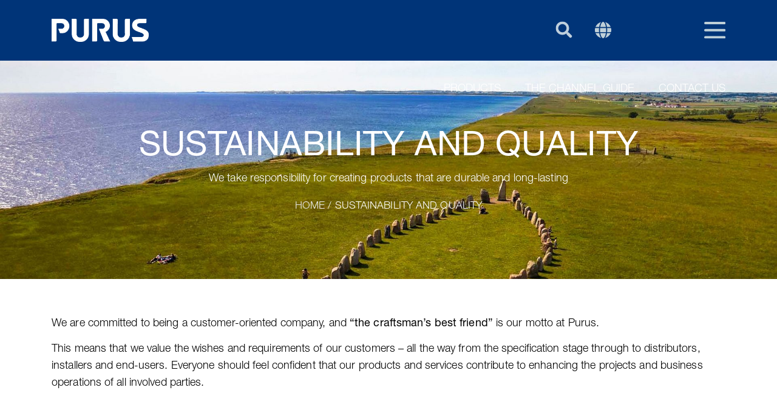

--- FILE ---
content_type: text/html; charset=UTF-8
request_url: https://www.purus.ltd.uk/sustainability-and-quality/
body_size: 26948
content:
<!doctype html>
<html lang="en-GB" prefix="og: https://ogp.me/ns#">
<head>
	<meta charset="UTF-8">
	<meta name="viewport" content="width=device-width, initial-scale=1">
	<link rel="profile" href="https://gmpg.org/xfn/11">
	<script src="https://www.purus.dk/wp-admin/admin-ajax.php?action=pll_xdata_check&#038;redirect=https%3A%2F%2Fwww.purus.ltd.uk%2Fsustainability-and-quality%2F&#038;nonce=bea7660910" async></script>
		<script id="CookieConsent" src="https://policy.app.cookieinformation.com/uc.js" data-culture="EN" data-gcm-version="2.0" type="text/javascript"></script>
			<style>img:is([sizes="auto" i], [sizes^="auto," i]) { contain-intrinsic-size: 3000px 1500px }</style>
	<link rel="alternate" href="https://www.purusinternational.com/enviroment-quality/" hreflang="en-US" />
<link rel="alternate" href="https://www.purus.se/om-oss/miljo-kvalitet/" hreflang="sv" />
<link rel="alternate" href="https://www.purus.no/miljo-og-kvalitet/" hreflang="nb" />
<link rel="alternate" href="https://www.purus.dk/miljo-og-kvalitet/" hreflang="da" />
<link rel="alternate" href="https://www.purus.ltd.uk/sustainability-and-quality/" hreflang="en-GB" />
<link rel="alternate" href="https://www.purus.fi/kestavakehitys-ja-laatu/" hreflang="fi" />
<!-- Google Tag Manager -->
<script>(function(w,d,s,l,i){w[l]=w[l]||[];w[l].push(

{'gtm.start': new Date().getTime(),event:'gtm.js'}
);var f=d.getElementsByTagName(s)[0],
j=d.createElement(s),dl=l!='dataLayer'?'&l='+l:'';j.async=true;j.src=
'https://www.googletagmanager.com/gtm.js?id='+i+dl;f.parentNode.insertBefore(j,f);
})(window,document,'script','dataLayer','GTM-MVH4TZCW');</script>
<!-- End Google Tag Manager -->
<!-- Search Engine Optimization by Rank Math PRO - https://rankmath.com/ -->
<title>Sustainability and quality - Purus</title>
<meta name="description" content="We take responsibility for creating products that are durable and long-lasting"/>
<meta name="robots" content="index, follow, max-snippet:-1, max-video-preview:-1, max-image-preview:large"/>
<link rel="canonical" href="https://www.purus.ltd.uk/sustainability-and-quality/" />
<meta property="og:locale" content="en_GB" />
<meta property="og:type" content="article" />
<meta property="og:locale:alternate" content="en_US" />
<meta property="og:locale:alternate" content="sv_SE" />
<meta property="og:locale:alternate" content="nb_NO" />
<meta property="og:locale:alternate" content="da_DK" />
<meta property="og:locale:alternate" content="fi_FI" />
<meta property="og:title" content="Sustainability and quality - Purus" />
<meta property="og:description" content="We take responsibility for creating products that are durable and long-lasting" />
<meta property="og:url" content="https://www.purus.ltd.uk/sustainability-and-quality/" />
<meta property="og:site_name" content="Purus" />
<meta property="og:updated_time" content="2024-06-11T12:13:30+00:00" />
<meta property="og:image" content="https://www.purus.ltd.uk/wp-content/uploads/2023/05/csm_ALES-STENAR-SKANIA-0754_7eb714d388.jpg" />
<meta property="og:image:secure_url" content="https://www.purus.ltd.uk/wp-content/uploads/2023/05/csm_ALES-STENAR-SKANIA-0754_7eb714d388.jpg" />
<meta property="og:image:width" content="1920" />
<meta property="og:image:height" content="693" />
<meta property="og:image:alt" content="Sustainability and quality" />
<meta property="og:image:type" content="image/jpeg" />
<meta property="article:published_time" content="2023-08-11T08:46:09+00:00" />
<meta property="article:modified_time" content="2024-06-11T12:13:30+00:00" />
<meta name="twitter:card" content="summary_large_image" />
<meta name="twitter:title" content="Sustainability and quality - Purus" />
<meta name="twitter:description" content="We take responsibility for creating products that are durable and long-lasting" />
<meta name="twitter:image" content="https://www.purus.ltd.uk/wp-content/uploads/2023/05/csm_ALES-STENAR-SKANIA-0754_7eb714d388.jpg" />
<meta name="twitter:label1" content="Time to read" />
<meta name="twitter:data1" content="3 minutes" />
<script type="application/ld+json" class="rank-math-schema-pro">{"@context":"https://schema.org","@graph":[{"@type":"Organization","@id":"https://www.purus.dk/#organization","name":"Purus","url":"https://www.purus.ltd.uk","logo":{"@type":"ImageObject","@id":"https://www.purus.dk/#logo","url":"https://pur-dk.itpilot-dev.dk/wp-content/uploads/2023/05/purus_white.png","contentUrl":"https://pur-dk.itpilot-dev.dk/wp-content/uploads/2023/05/purus_white.png","caption":"Purus","inLanguage":"en-GB","width":"1065","height":"257"}},{"@type":"WebSite","@id":"https://www.purus.dk/#website","url":"https://www.purus.ltd.uk","name":"Purus","publisher":{"@id":"https://www.purus.dk/#organization"},"inLanguage":"en-GB"},{"@type":"ImageObject","@id":"https://www.purus.ltd.uk/wp-content/uploads/2023/05/csm_ALES-STENAR-SKANIA-0754_7eb714d388.jpg","url":"https://www.purus.ltd.uk/wp-content/uploads/2023/05/csm_ALES-STENAR-SKANIA-0754_7eb714d388.jpg","width":"1920","height":"693","inLanguage":"en-GB"},{"@type":"BreadcrumbList","@id":"https://www.purus.ltd.uk/sustainability-and-quality/#breadcrumb","itemListElement":[{"@type":"ListItem","position":"1","item":{"@id":"https://puruslimited.co.uk/products/","name":"Products"}},{"@type":"ListItem","position":"2","item":{"@id":"https://www.purus.ltd.uk/sustainability-and-quality/","name":"Sustainability and quality"}}]},{"@type":"WebPage","@id":"https://www.purus.ltd.uk/sustainability-and-quality/#webpage","url":"https://www.purus.ltd.uk/sustainability-and-quality/","name":"Sustainability and quality - Purus","datePublished":"2023-08-11T08:46:09+00:00","dateModified":"2024-06-11T12:13:30+00:00","isPartOf":{"@id":"https://www.purus.dk/#website"},"primaryImageOfPage":{"@id":"https://www.purus.ltd.uk/wp-content/uploads/2023/05/csm_ALES-STENAR-SKANIA-0754_7eb714d388.jpg"},"inLanguage":"en-GB","breadcrumb":{"@id":"https://www.purus.ltd.uk/sustainability-and-quality/#breadcrumb"}},{"@type":"Person","@id":"https://www.purus.ltd.uk/author/helena/","name":"Helle","url":"https://www.purus.ltd.uk/author/helena/","image":{"@type":"ImageObject","@id":"https://secure.gravatar.com/avatar/adeef48282d6c50d0501ae6f497b01f2c01f7229f53b74e4ff208553c6d79d14?s=96&amp;d=mm&amp;r=g","url":"https://secure.gravatar.com/avatar/adeef48282d6c50d0501ae6f497b01f2c01f7229f53b74e4ff208553c6d79d14?s=96&amp;d=mm&amp;r=g","caption":"Helle","inLanguage":"en-GB"},"worksFor":{"@id":"https://www.purus.dk/#organization"}},{"@type":"Article","headline":"Sustainability and quality - Purus","datePublished":"2023-08-11T08:46:09+00:00","dateModified":"2024-06-11T12:13:30+00:00","author":{"@id":"https://www.purus.ltd.uk/author/helena/","name":"Helle"},"publisher":{"@id":"https://www.purus.dk/#organization"},"description":"We take responsibility for creating products that are durable and long-lasting","name":"Sustainability and quality - Purus","@id":"https://www.purus.ltd.uk/sustainability-and-quality/#richSnippet","isPartOf":{"@id":"https://www.purus.ltd.uk/sustainability-and-quality/#webpage"},"image":{"@id":"https://www.purus.ltd.uk/wp-content/uploads/2023/05/csm_ALES-STENAR-SKANIA-0754_7eb714d388.jpg"},"inLanguage":"en-GB","mainEntityOfPage":{"@id":"https://www.purus.ltd.uk/sustainability-and-quality/#webpage"}}]}</script>
<!-- /Rank Math WordPress SEO plugin -->

<link rel='dns-prefetch' href='//www.purus.ltd.uk' />
<link rel='dns-prefetch' href='//www.purus.dk' />
<link href='https://fonts.gstatic.com' crossorigin rel='preconnect' />
<link rel="alternate" type="application/rss+xml" title="Purus &raquo; Feed" href="https://www.purus.ltd.uk/feed/" />
<link rel="alternate" type="application/rss+xml" title="Purus &raquo; Comments Feed" href="https://www.purus.ltd.uk/comments/feed/" />
<link rel='stylesheet' id='hello-elementor-theme-style-css' href='https://www.purus.ltd.uk/wp-content/themes/hello-elementor/assets/css/theme.css?ver=3.4.4' media='all' />
<link rel='stylesheet' id='jet-menu-hello-css' href='https://www.purus.ltd.uk/wp-content/plugins/jet-menu/integration/themes/hello-elementor/assets/css/style.css?ver=2.4.16' media='all' />
<link rel='stylesheet' id='premium-addons-css' href='https://www.purus.ltd.uk/wp-content/plugins/premium-addons-for-elementor/assets/frontend/min-css/premium-addons.min.css?ver=4.11.42' media='all' />
<style id='wp-emoji-styles-inline-css'>

	img.wp-smiley, img.emoji {
		display: inline !important;
		border: none !important;
		box-shadow: none !important;
		height: 1em !important;
		width: 1em !important;
		margin: 0 0.07em !important;
		vertical-align: -0.1em !important;
		background: none !important;
		padding: 0 !important;
	}
</style>
<style id='global-styles-inline-css'>
:root{--wp--preset--aspect-ratio--square: 1;--wp--preset--aspect-ratio--4-3: 4/3;--wp--preset--aspect-ratio--3-4: 3/4;--wp--preset--aspect-ratio--3-2: 3/2;--wp--preset--aspect-ratio--2-3: 2/3;--wp--preset--aspect-ratio--16-9: 16/9;--wp--preset--aspect-ratio--9-16: 9/16;--wp--preset--color--black: #000000;--wp--preset--color--cyan-bluish-gray: #abb8c3;--wp--preset--color--white: #ffffff;--wp--preset--color--pale-pink: #f78da7;--wp--preset--color--vivid-red: #cf2e2e;--wp--preset--color--luminous-vivid-orange: #ff6900;--wp--preset--color--luminous-vivid-amber: #fcb900;--wp--preset--color--light-green-cyan: #7bdcb5;--wp--preset--color--vivid-green-cyan: #00d084;--wp--preset--color--pale-cyan-blue: #8ed1fc;--wp--preset--color--vivid-cyan-blue: #0693e3;--wp--preset--color--vivid-purple: #9b51e0;--wp--preset--gradient--vivid-cyan-blue-to-vivid-purple: linear-gradient(135deg,rgba(6,147,227,1) 0%,rgb(155,81,224) 100%);--wp--preset--gradient--light-green-cyan-to-vivid-green-cyan: linear-gradient(135deg,rgb(122,220,180) 0%,rgb(0,208,130) 100%);--wp--preset--gradient--luminous-vivid-amber-to-luminous-vivid-orange: linear-gradient(135deg,rgba(252,185,0,1) 0%,rgba(255,105,0,1) 100%);--wp--preset--gradient--luminous-vivid-orange-to-vivid-red: linear-gradient(135deg,rgba(255,105,0,1) 0%,rgb(207,46,46) 100%);--wp--preset--gradient--very-light-gray-to-cyan-bluish-gray: linear-gradient(135deg,rgb(238,238,238) 0%,rgb(169,184,195) 100%);--wp--preset--gradient--cool-to-warm-spectrum: linear-gradient(135deg,rgb(74,234,220) 0%,rgb(151,120,209) 20%,rgb(207,42,186) 40%,rgb(238,44,130) 60%,rgb(251,105,98) 80%,rgb(254,248,76) 100%);--wp--preset--gradient--blush-light-purple: linear-gradient(135deg,rgb(255,206,236) 0%,rgb(152,150,240) 100%);--wp--preset--gradient--blush-bordeaux: linear-gradient(135deg,rgb(254,205,165) 0%,rgb(254,45,45) 50%,rgb(107,0,62) 100%);--wp--preset--gradient--luminous-dusk: linear-gradient(135deg,rgb(255,203,112) 0%,rgb(199,81,192) 50%,rgb(65,88,208) 100%);--wp--preset--gradient--pale-ocean: linear-gradient(135deg,rgb(255,245,203) 0%,rgb(182,227,212) 50%,rgb(51,167,181) 100%);--wp--preset--gradient--electric-grass: linear-gradient(135deg,rgb(202,248,128) 0%,rgb(113,206,126) 100%);--wp--preset--gradient--midnight: linear-gradient(135deg,rgb(2,3,129) 0%,rgb(40,116,252) 100%);--wp--preset--font-size--small: 13px;--wp--preset--font-size--medium: 20px;--wp--preset--font-size--large: 36px;--wp--preset--font-size--x-large: 42px;--wp--preset--spacing--20: 0.44rem;--wp--preset--spacing--30: 0.67rem;--wp--preset--spacing--40: 1rem;--wp--preset--spacing--50: 1.5rem;--wp--preset--spacing--60: 2.25rem;--wp--preset--spacing--70: 3.38rem;--wp--preset--spacing--80: 5.06rem;--wp--preset--shadow--natural: 6px 6px 9px rgba(0, 0, 0, 0.2);--wp--preset--shadow--deep: 12px 12px 50px rgba(0, 0, 0, 0.4);--wp--preset--shadow--sharp: 6px 6px 0px rgba(0, 0, 0, 0.2);--wp--preset--shadow--outlined: 6px 6px 0px -3px rgba(255, 255, 255, 1), 6px 6px rgba(0, 0, 0, 1);--wp--preset--shadow--crisp: 6px 6px 0px rgba(0, 0, 0, 1);}:root { --wp--style--global--content-size: 800px;--wp--style--global--wide-size: 1200px; }:where(body) { margin: 0; }.wp-site-blocks > .alignleft { float: left; margin-right: 2em; }.wp-site-blocks > .alignright { float: right; margin-left: 2em; }.wp-site-blocks > .aligncenter { justify-content: center; margin-left: auto; margin-right: auto; }:where(.wp-site-blocks) > * { margin-block-start: 24px; margin-block-end: 0; }:where(.wp-site-blocks) > :first-child { margin-block-start: 0; }:where(.wp-site-blocks) > :last-child { margin-block-end: 0; }:root { --wp--style--block-gap: 24px; }:root :where(.is-layout-flow) > :first-child{margin-block-start: 0;}:root :where(.is-layout-flow) > :last-child{margin-block-end: 0;}:root :where(.is-layout-flow) > *{margin-block-start: 24px;margin-block-end: 0;}:root :where(.is-layout-constrained) > :first-child{margin-block-start: 0;}:root :where(.is-layout-constrained) > :last-child{margin-block-end: 0;}:root :where(.is-layout-constrained) > *{margin-block-start: 24px;margin-block-end: 0;}:root :where(.is-layout-flex){gap: 24px;}:root :where(.is-layout-grid){gap: 24px;}.is-layout-flow > .alignleft{float: left;margin-inline-start: 0;margin-inline-end: 2em;}.is-layout-flow > .alignright{float: right;margin-inline-start: 2em;margin-inline-end: 0;}.is-layout-flow > .aligncenter{margin-left: auto !important;margin-right: auto !important;}.is-layout-constrained > .alignleft{float: left;margin-inline-start: 0;margin-inline-end: 2em;}.is-layout-constrained > .alignright{float: right;margin-inline-start: 2em;margin-inline-end: 0;}.is-layout-constrained > .aligncenter{margin-left: auto !important;margin-right: auto !important;}.is-layout-constrained > :where(:not(.alignleft):not(.alignright):not(.alignfull)){max-width: var(--wp--style--global--content-size);margin-left: auto !important;margin-right: auto !important;}.is-layout-constrained > .alignwide{max-width: var(--wp--style--global--wide-size);}body .is-layout-flex{display: flex;}.is-layout-flex{flex-wrap: wrap;align-items: center;}.is-layout-flex > :is(*, div){margin: 0;}body .is-layout-grid{display: grid;}.is-layout-grid > :is(*, div){margin: 0;}body{padding-top: 0px;padding-right: 0px;padding-bottom: 0px;padding-left: 0px;}a:where(:not(.wp-element-button)){text-decoration: underline;}:root :where(.wp-element-button, .wp-block-button__link){background-color: #32373c;border-width: 0;color: #fff;font-family: inherit;font-size: inherit;line-height: inherit;padding: calc(0.667em + 2px) calc(1.333em + 2px);text-decoration: none;}.has-black-color{color: var(--wp--preset--color--black) !important;}.has-cyan-bluish-gray-color{color: var(--wp--preset--color--cyan-bluish-gray) !important;}.has-white-color{color: var(--wp--preset--color--white) !important;}.has-pale-pink-color{color: var(--wp--preset--color--pale-pink) !important;}.has-vivid-red-color{color: var(--wp--preset--color--vivid-red) !important;}.has-luminous-vivid-orange-color{color: var(--wp--preset--color--luminous-vivid-orange) !important;}.has-luminous-vivid-amber-color{color: var(--wp--preset--color--luminous-vivid-amber) !important;}.has-light-green-cyan-color{color: var(--wp--preset--color--light-green-cyan) !important;}.has-vivid-green-cyan-color{color: var(--wp--preset--color--vivid-green-cyan) !important;}.has-pale-cyan-blue-color{color: var(--wp--preset--color--pale-cyan-blue) !important;}.has-vivid-cyan-blue-color{color: var(--wp--preset--color--vivid-cyan-blue) !important;}.has-vivid-purple-color{color: var(--wp--preset--color--vivid-purple) !important;}.has-black-background-color{background-color: var(--wp--preset--color--black) !important;}.has-cyan-bluish-gray-background-color{background-color: var(--wp--preset--color--cyan-bluish-gray) !important;}.has-white-background-color{background-color: var(--wp--preset--color--white) !important;}.has-pale-pink-background-color{background-color: var(--wp--preset--color--pale-pink) !important;}.has-vivid-red-background-color{background-color: var(--wp--preset--color--vivid-red) !important;}.has-luminous-vivid-orange-background-color{background-color: var(--wp--preset--color--luminous-vivid-orange) !important;}.has-luminous-vivid-amber-background-color{background-color: var(--wp--preset--color--luminous-vivid-amber) !important;}.has-light-green-cyan-background-color{background-color: var(--wp--preset--color--light-green-cyan) !important;}.has-vivid-green-cyan-background-color{background-color: var(--wp--preset--color--vivid-green-cyan) !important;}.has-pale-cyan-blue-background-color{background-color: var(--wp--preset--color--pale-cyan-blue) !important;}.has-vivid-cyan-blue-background-color{background-color: var(--wp--preset--color--vivid-cyan-blue) !important;}.has-vivid-purple-background-color{background-color: var(--wp--preset--color--vivid-purple) !important;}.has-black-border-color{border-color: var(--wp--preset--color--black) !important;}.has-cyan-bluish-gray-border-color{border-color: var(--wp--preset--color--cyan-bluish-gray) !important;}.has-white-border-color{border-color: var(--wp--preset--color--white) !important;}.has-pale-pink-border-color{border-color: var(--wp--preset--color--pale-pink) !important;}.has-vivid-red-border-color{border-color: var(--wp--preset--color--vivid-red) !important;}.has-luminous-vivid-orange-border-color{border-color: var(--wp--preset--color--luminous-vivid-orange) !important;}.has-luminous-vivid-amber-border-color{border-color: var(--wp--preset--color--luminous-vivid-amber) !important;}.has-light-green-cyan-border-color{border-color: var(--wp--preset--color--light-green-cyan) !important;}.has-vivid-green-cyan-border-color{border-color: var(--wp--preset--color--vivid-green-cyan) !important;}.has-pale-cyan-blue-border-color{border-color: var(--wp--preset--color--pale-cyan-blue) !important;}.has-vivid-cyan-blue-border-color{border-color: var(--wp--preset--color--vivid-cyan-blue) !important;}.has-vivid-purple-border-color{border-color: var(--wp--preset--color--vivid-purple) !important;}.has-vivid-cyan-blue-to-vivid-purple-gradient-background{background: var(--wp--preset--gradient--vivid-cyan-blue-to-vivid-purple) !important;}.has-light-green-cyan-to-vivid-green-cyan-gradient-background{background: var(--wp--preset--gradient--light-green-cyan-to-vivid-green-cyan) !important;}.has-luminous-vivid-amber-to-luminous-vivid-orange-gradient-background{background: var(--wp--preset--gradient--luminous-vivid-amber-to-luminous-vivid-orange) !important;}.has-luminous-vivid-orange-to-vivid-red-gradient-background{background: var(--wp--preset--gradient--luminous-vivid-orange-to-vivid-red) !important;}.has-very-light-gray-to-cyan-bluish-gray-gradient-background{background: var(--wp--preset--gradient--very-light-gray-to-cyan-bluish-gray) !important;}.has-cool-to-warm-spectrum-gradient-background{background: var(--wp--preset--gradient--cool-to-warm-spectrum) !important;}.has-blush-light-purple-gradient-background{background: var(--wp--preset--gradient--blush-light-purple) !important;}.has-blush-bordeaux-gradient-background{background: var(--wp--preset--gradient--blush-bordeaux) !important;}.has-luminous-dusk-gradient-background{background: var(--wp--preset--gradient--luminous-dusk) !important;}.has-pale-ocean-gradient-background{background: var(--wp--preset--gradient--pale-ocean) !important;}.has-electric-grass-gradient-background{background: var(--wp--preset--gradient--electric-grass) !important;}.has-midnight-gradient-background{background: var(--wp--preset--gradient--midnight) !important;}.has-small-font-size{font-size: var(--wp--preset--font-size--small) !important;}.has-medium-font-size{font-size: var(--wp--preset--font-size--medium) !important;}.has-large-font-size{font-size: var(--wp--preset--font-size--large) !important;}.has-x-large-font-size{font-size: var(--wp--preset--font-size--x-large) !important;}
:root :where(.wp-block-pullquote){font-size: 1.5em;line-height: 1.6;}
</style>
<link rel='stylesheet' id='pdfprnt_frontend-css' href='https://www.purus.ltd.uk/wp-content/plugins/pdf-print-pro/css/frontend.css?ver=2.4.4' media='all' />
<link rel='stylesheet' id='woocommerce-layout-css' href='https://www.purus.ltd.uk/wp-content/plugins/woocommerce/assets/css/woocommerce-layout.css?ver=10.2.2' media='all' />
<link rel='stylesheet' id='woocommerce-smallscreen-css' href='https://www.purus.ltd.uk/wp-content/plugins/woocommerce/assets/css/woocommerce-smallscreen.css?ver=10.2.2' media='only screen and (max-width: 768px)' />
<link rel='stylesheet' id='woocommerce-general-css' href='https://www.purus.ltd.uk/wp-content/plugins/woocommerce/assets/css/woocommerce.css?ver=10.2.2' media='all' />
<style id='woocommerce-inline-inline-css'>
.woocommerce form .form-row .required { visibility: visible; }
</style>
<link rel='stylesheet' id='wpsl-styles-css' href='https://www.purus.dk/wp-content/plugins/wp-store-locator/css/styles.min.css?ver=2.2.261' media='all' />
<link rel='stylesheet' id='brands-styles-css' href='https://www.purus.ltd.uk/wp-content/plugins/woocommerce/assets/css/brands.css?ver=10.2.2' media='all' />
<link rel='stylesheet' id='hello-elementor-css' href='https://www.purus.ltd.uk/wp-content/themes/hello-elementor/assets/css/reset.css?ver=3.4.4' media='all' />
<link rel='stylesheet' id='hello-elementor-header-footer-css' href='https://www.purus.ltd.uk/wp-content/themes/hello-elementor/assets/css/header-footer.css?ver=3.4.4' media='all' />
<link rel='stylesheet' id='elementor-frontend-css' href='https://www.purus.ltd.uk/wp-content/plugins/elementor/assets/css/frontend.min.css?ver=3.32.4' media='all' />
<style id='elementor-frontend-inline-css'>
.elementor-38787 .elementor-element.elementor-element-44688b41:not(.elementor-motion-effects-element-type-background), .elementor-38787 .elementor-element.elementor-element-44688b41 > .elementor-motion-effects-container > .elementor-motion-effects-layer{background-image:url("https://www.purus.ltd.uk/wp-content/uploads/2023/05/csm_ALES-STENAR-SKANIA-0754_7eb714d388.jpg");}
</style>
<link rel='stylesheet' id='elementor-post-13-css' href='https://www.purus.ltd.uk/wp-content/uploads/elementor/css/post-13.css?ver=1764715483' media='all' />
<link rel='stylesheet' id='jet-menu-public-styles-css' href='https://www.purus.ltd.uk/wp-content/plugins/jet-menu/assets/public/css/public.css?ver=2.4.16' media='all' />
<link rel='stylesheet' id='widget-image-css' href='https://www.purus.ltd.uk/wp-content/plugins/elementor/assets/css/widget-image.min.css?ver=3.32.4' media='all' />
<link rel='stylesheet' id='widget-search-form-css' href='https://www.purus.ltd.uk/wp-content/plugins/elementor-pro/assets/css/widget-search-form.min.css?ver=3.32.2' media='all' />
<link rel='stylesheet' id='e-sticky-css' href='https://www.purus.ltd.uk/wp-content/plugins/elementor-pro/assets/css/modules/sticky.min.css?ver=3.32.2' media='all' />
<link rel='stylesheet' id='widget-nav-menu-css' href='https://www.purus.ltd.uk/wp-content/plugins/elementor-pro/assets/css/widget-nav-menu.min.css?ver=3.32.2' media='all' />
<link rel='stylesheet' id='widget-heading-css' href='https://www.purus.ltd.uk/wp-content/plugins/elementor/assets/css/widget-heading.min.css?ver=3.32.4' media='all' />
<link rel='stylesheet' id='widget-icon-list-css' href='https://www.purus.ltd.uk/wp-content/plugins/elementor/assets/css/widget-icon-list.min.css?ver=3.32.4' media='all' />
<link rel='stylesheet' id='widget-spacer-css' href='https://www.purus.ltd.uk/wp-content/plugins/elementor/assets/css/widget-spacer.min.css?ver=3.32.4' media='all' />
<link rel='stylesheet' id='widget-social-icons-css' href='https://www.purus.ltd.uk/wp-content/plugins/elementor/assets/css/widget-social-icons.min.css?ver=3.32.4' media='all' />
<link rel='stylesheet' id='e-apple-webkit-css' href='https://www.purus.ltd.uk/wp-content/plugins/elementor/assets/css/conditionals/apple-webkit.min.css?ver=3.32.4' media='all' />
<link rel='stylesheet' id='widget-divider-css' href='https://www.purus.ltd.uk/wp-content/plugins/elementor/assets/css/widget-divider.min.css?ver=3.32.4' media='all' />
<link rel='stylesheet' id='cpel-language-switcher-css' href='https://www.purus.ltd.uk/wp-content/plugins/connect-polylang-elementor/assets/css/language-switcher.min.css?ver=2.5.2' media='all' />
<link rel='stylesheet' id='font-awesome-5-all-css' href='https://www.purus.ltd.uk/wp-content/plugins/elementor/assets/lib/font-awesome/css/all.min.css?ver=4.11.42' media='all' />
<link rel='stylesheet' id='font-awesome-4-shim-css' href='https://www.purus.ltd.uk/wp-content/plugins/elementor/assets/lib/font-awesome/css/v4-shims.min.css?ver=3.32.4' media='all' />
<link rel='stylesheet' id='elementor-post-38787-css' href='https://www.purus.ltd.uk/wp-content/uploads/elementor/css/post-38787.css?ver=1764722509' media='all' />
<link rel='stylesheet' id='elementor-post-11046-css' href='https://www.purus.ltd.uk/wp-content/uploads/elementor/css/post-11046.css?ver=1764715499' media='all' />
<link rel='stylesheet' id='elementor-post-11093-css' href='https://www.purus.ltd.uk/wp-content/uploads/elementor/css/post-11093.css?ver=1764715499' media='all' />
<link rel='stylesheet' id='hello-elementor-child-style-css' href='https://www.purus.ltd.uk/wp-content/themes/hello-theme-child-master/style.css?ver=2.0.3' media='all' />
<script src="https://www.purus.ltd.uk/wp-includes/js/jquery/jquery.min.js?ver=3.7.1" id="jquery-core-js"></script>
<script src="https://www.purus.ltd.uk/wp-includes/js/jquery/jquery-migrate.min.js?ver=3.4.1" id="jquery-migrate-js"></script>
<script src="https://www.purus.ltd.uk/wp-content/plugins/woocommerce/assets/js/jquery-blockui/jquery.blockUI.min.js?ver=2.7.0-wc.10.2.2" id="jquery-blockui-js" defer data-wp-strategy="defer"></script>
<script id="wc-add-to-cart-js-extra">
var wc_add_to_cart_params = {"ajax_url":"\/wp-admin\/admin-ajax.php","wc_ajax_url":"\/?wc-ajax=%%endpoint%%","i18n_view_cart":"View basket","cart_url":"https:\/\/www.purus.ltd.uk\/cart\/","is_cart":"","cart_redirect_after_add":"no"};
</script>
<script src="https://www.purus.ltd.uk/wp-content/plugins/woocommerce/assets/js/frontend/add-to-cart.min.js?ver=10.2.2" id="wc-add-to-cart-js" defer data-wp-strategy="defer"></script>
<script src="https://www.purus.ltd.uk/wp-content/plugins/woocommerce/assets/js/js-cookie/js.cookie.min.js?ver=2.1.4-wc.10.2.2" id="js-cookie-js" defer data-wp-strategy="defer"></script>
<script id="woocommerce-js-extra">
var woocommerce_params = {"ajax_url":"\/wp-admin\/admin-ajax.php","wc_ajax_url":"\/?wc-ajax=%%endpoint%%","i18n_password_show":"Show password","i18n_password_hide":"Hide password"};
</script>
<script src="https://www.purus.ltd.uk/wp-content/plugins/woocommerce/assets/js/frontend/woocommerce.min.js?ver=10.2.2" id="woocommerce-js" defer data-wp-strategy="defer"></script>
<script src="https://www.purus.ltd.uk/wp-content/plugins/elementor/assets/lib/font-awesome/js/v4-shims.min.js?ver=3.32.4" id="font-awesome-4-shim-js"></script>
<link rel="https://api.w.org/" href="https://www.purus.ltd.uk/wp-json/" /><link rel="alternate" title="JSON" type="application/json" href="https://www.purus.ltd.uk/wp-json/wp/v2/pages/38787" /><link rel="EditURI" type="application/rsd+xml" title="RSD" href="https://www.purus.ltd.uk/xmlrpc.php?rsd" />
<meta name="generator" content="WordPress 6.8.3" />
<link rel='shortlink' href='https://www.purus.dk/?p=38787' />
<link rel="alternate" title="oEmbed (JSON)" type="application/json+oembed" href="https://www.purus.ltd.uk/wp-json/oembed/1.0/embed?url=https%3A%2F%2Fwww.purus.ltd.uk%2Fsustainability-and-quality%2F" />
<link rel="alternate" title="oEmbed (XML)" type="text/xml+oembed" href="https://www.purus.ltd.uk/wp-json/oembed/1.0/embed?url=https%3A%2F%2Fwww.purus.ltd.uk%2Fsustainability-and-quality%2F&#038;format=xml" />
<script type="text/javascript" src="https://www.astute-7-visionary.com/js/808826.js" ></script> <noscript><img alt="" src="https://www.astute-7-visionary.com/808826.png" style="display:none;" /></noscript>	<noscript><style>.woocommerce-product-gallery{ opacity: 1 !important; }</style></noscript>
	<meta name="generator" content="Elementor 3.32.4; features: e_font_icon_svg, additional_custom_breakpoints; settings: css_print_method-external, google_font-enabled, font_display-swap">
			<style>
				.e-con.e-parent:nth-of-type(n+4):not(.e-lazyloaded):not(.e-no-lazyload),
				.e-con.e-parent:nth-of-type(n+4):not(.e-lazyloaded):not(.e-no-lazyload) * {
					background-image: none !important;
				}
				@media screen and (max-height: 1024px) {
					.e-con.e-parent:nth-of-type(n+3):not(.e-lazyloaded):not(.e-no-lazyload),
					.e-con.e-parent:nth-of-type(n+3):not(.e-lazyloaded):not(.e-no-lazyload) * {
						background-image: none !important;
					}
				}
				@media screen and (max-height: 640px) {
					.e-con.e-parent:nth-of-type(n+2):not(.e-lazyloaded):not(.e-no-lazyload),
					.e-con.e-parent:nth-of-type(n+2):not(.e-lazyloaded):not(.e-no-lazyload) * {
						background-image: none !important;
					}
				}
			</style>
			<script id="google_gtagjs" src="https://www.purus.ltd.uk/?local_ga_js=b026665482c1f1dcd146357ee0e9d8f3" async></script>
<script id="google_gtagjs-inline">
window.dataLayer = window.dataLayer || [];function gtag(){dataLayer.push(arguments);}gtag('js', new Date());gtag('config', 'G-JVZQ4DJTE6', {'anonymize_ip': true} );
</script>
<link rel="icon" href="https://www.purus.ltd.uk/wp-content/uploads/2023/05/cropped-favicon-32x32-1-32x32.png" sizes="32x32" />
<link rel="icon" href="https://www.purus.ltd.uk/wp-content/uploads/2023/05/cropped-favicon-32x32-1-192x192.png" sizes="192x192" />
<link rel="apple-touch-icon" href="https://www.purus.ltd.uk/wp-content/uploads/2023/05/cropped-favicon-32x32-1-180x180.png" />
<meta name="msapplication-TileImage" content="https://www.purus.ltd.uk/wp-content/uploads/2023/05/cropped-favicon-32x32-1-270x270.png" />
		<style id="wp-custom-css">
			/*:root {
	--container: 1400px;
	--wide-gap: 40px;
	--default-gap: 20px;
}


 * .elementor-inner-section .elementor-column-gap-default > .elementor-column > .elementor-element-populated {
	padding: var(--default-gap);
}

.elementor-inner-section.elementor-section-boxed > .elementor-column-gap-default {
	max-width: calc(var(--container) + (var(--default-gap) * 2));
	width: calc(var(--container) + (var(--default-gap) * 2));
	margin-left: calc(var(--default-gap) * -1);
	margin-right: calc(var(--default-gap) * -1);
}

.elementor-inner-section.elementor-section-full_width > .elementor-column-gap-default{
		margin-left: calc(var(--default-gap) * -1);
	margin-right: calc(var(--default-gap) * -1);
}


.elementor-inner-section .elementor-column-gap-wide > .elementor-column > .elementor-element-populated {
	padding: var(--wide-gap);
}

.elementor-inner-section.elementor-section-boxed > .elementor-column-gap-wide {
	max-width: calc(var(--container) + (var(--wide-gap) * 2));
	width: calc(var(--container) + (var(--wide-gap) * 2));
	margin-left: calc(var(--wide-gap) * -1);
	margin-right: calc(var(--wide-gap) * -1);
}


@media screen and (max-width: 1480px) {
	.elementor-section.elementor-section-boxed > .elementor-column-gap-wide {
		max-width: calc(100% + (var(--wide-gap) * 2));
	}*/
	
	/*
	.elementor-inner-section.elementor-section-boxed > .elementor-column-gap-default {
		max-width: calc(100% + (var(--default-gap) * 2));
	}
}
*/
@media screen and (max-width: 1024px){
	:root {
	--wide-gap: 20px;
}
}
		</style>
		</head>
<body class="wp-singular page-template-default page page-id-38787 wp-custom-logo wp-embed-responsive wp-theme-hello-elementor wp-child-theme-hello-theme-child-master theme-hello-elementor woocommerce-no-js rtwpvg hello-elementor-default jet-mega-menu-location elementor-default elementor-kit-13 elementor-page elementor-page-38787">

<!-- Google Tag Manager (noscript) -->
<noscript><iframe src="https://www.googletagmanager.com/ns.html?id=GTM-MVH4TZCW"
height="0" width="0" style="display:none;visibility:hidden"></iframe></noscript>
<!-- End Google Tag Manager (noscript) -->
<a class="skip-link screen-reader-text" href="#content">Skip to content</a>

		<header data-elementor-type="header" data-elementor-id="11046" class="elementor elementor-11046 elementor-location-header" data-elementor-post-type="elementor_library">
					<section class="elementor-section elementor-top-section elementor-element elementor-element-f771108 elementor-section-height-min-height main-header elementor-section-boxed elementor-section-height-default elementor-section-items-middle" data-id="f771108" data-element_type="section" data-settings="{&quot;background_background&quot;:&quot;classic&quot;,&quot;sticky&quot;:&quot;top&quot;,&quot;sticky_on&quot;:[&quot;desktop&quot;,&quot;tablet&quot;,&quot;mobile&quot;],&quot;sticky_offset&quot;:0,&quot;sticky_effects_offset&quot;:0,&quot;sticky_anchor_link_offset&quot;:0}">
						<div class="elementor-container elementor-column-gap-default">
					<div class="elementor-column elementor-col-50 elementor-top-column elementor-element elementor-element-23e823a" data-id="23e823a" data-element_type="column">
			<div class="elementor-widget-wrap elementor-element-populated">
						<div class="elementor-element elementor-element-7d7ee8a elementor-widget elementor-widget-theme-site-logo elementor-widget-image" data-id="7d7ee8a" data-element_type="widget" data-widget_type="theme-site-logo.default">
				<div class="elementor-widget-container">
											<a href="https://www.purus.ltd.uk">
			<img fetchpriority="high" width="1065" height="257" src="https://www.purus.ltd.uk/wp-content/uploads/2023/05/purus_white.png" class="attachment-full size-full wp-image-1033" alt="" srcset="https://www.purus.ltd.uk/wp-content/uploads/2023/05/purus_white.png 1065w, https://www.purus.ltd.uk/wp-content/uploads/2023/05/purus_white-600x145.png 600w, https://www.purus.ltd.uk/wp-content/uploads/2023/05/purus_white-300x72.png 300w, https://www.purus.ltd.uk/wp-content/uploads/2023/05/purus_white-1024x247.png 1024w, https://www.purus.ltd.uk/wp-content/uploads/2023/05/purus_white-768x185.png 768w" sizes="(max-width: 1065px) 100vw, 1065px" />				</a>
											</div>
				</div>
					</div>
		</div>
				<div class="elementor-column elementor-col-50 elementor-top-column elementor-element elementor-element-aad4c81 main-header-nav" data-id="aad4c81" data-element_type="column">
			<div class="elementor-widget-wrap elementor-element-populated">
						<div class="elementor-element elementor-element-ca6b7a4 elementor-search-form--skin-full_screen elementor-widget__width-auto elementor-widget elementor-widget-search-form" data-id="ca6b7a4" data-element_type="widget" data-settings="{&quot;skin&quot;:&quot;full_screen&quot;}" data-widget_type="search-form.default">
				<div class="elementor-widget-container">
							<search role="search">
			<form class="elementor-search-form" action="https://www.purus.ltd.uk/" method="get">
												<div class="elementor-search-form__toggle" role="button" tabindex="0" aria-label="Search">
					<div class="e-font-icon-svg-container"><svg aria-hidden="true" class="e-font-icon-svg e-fas-search" viewBox="0 0 512 512" xmlns="http://www.w3.org/2000/svg"><path d="M505 442.7L405.3 343c-4.5-4.5-10.6-7-17-7H372c27.6-35.3 44-79.7 44-128C416 93.1 322.9 0 208 0S0 93.1 0 208s93.1 208 208 208c48.3 0 92.7-16.4 128-44v16.3c0 6.4 2.5 12.5 7 17l99.7 99.7c9.4 9.4 24.6 9.4 33.9 0l28.3-28.3c9.4-9.4 9.4-24.6.1-34zM208 336c-70.7 0-128-57.2-128-128 0-70.7 57.2-128 128-128 70.7 0 128 57.2 128 128 0 70.7-57.2 128-128 128z"></path></svg></div>				</div>
								<div class="elementor-search-form__container">
					<label class="elementor-screen-only" for="elementor-search-form-ca6b7a4">Search</label>

					
					<input id="elementor-search-form-ca6b7a4" placeholder="Search" class="elementor-search-form__input" type="search" name="s" value="">
					
					
										<div class="dialog-lightbox-close-button dialog-close-button" role="button" tabindex="0" aria-label="Close this search box.">
						<svg aria-hidden="true" class="e-font-icon-svg e-eicon-close" viewBox="0 0 1000 1000" xmlns="http://www.w3.org/2000/svg"><path d="M742 167L500 408 258 167C246 154 233 150 217 150 196 150 179 158 167 167 154 179 150 196 150 212 150 229 154 242 171 254L408 500 167 742C138 771 138 800 167 829 196 858 225 858 254 829L496 587 738 829C750 842 767 846 783 846 800 846 817 842 829 829 842 817 846 804 846 783 846 767 842 750 829 737L588 500 833 258C863 229 863 200 833 171 804 137 775 137 742 167Z"></path></svg>					</div>
									</div>
			</form>
		</search>
						</div>
				</div>
				<div class="elementor-element elementor-element-2b7619f elementor-widget__width-auto elementor-hidden-desktop elementor-hidden-tablet elementor-hidden-mobile elementor-view-default elementor-widget elementor-widget-icon" data-id="2b7619f" data-element_type="widget" data-widget_type="icon.default">
				<div class="elementor-widget-container">
							<div class="elementor-icon-wrapper">
			<a class="elementor-icon" href="https://www.purus.se/kontakt/kopstallen-privatpersoner/">
			<svg aria-hidden="true" class="e-font-icon-svg e-fas-map-marker-alt" viewBox="0 0 384 512" xmlns="http://www.w3.org/2000/svg"><path d="M172.268 501.67C26.97 291.031 0 269.413 0 192 0 85.961 85.961 0 192 0s192 85.961 192 192c0 77.413-26.97 99.031-172.268 309.67-9.535 13.774-29.93 13.773-39.464 0zM192 272c44.183 0 80-35.817 80-80s-35.817-80-80-80-80 35.817-80 80 35.817 80 80 80z"></path></svg>			</a>
		</div>
						</div>
				</div>
				<div style="--langs:6" class="elementor-element elementor-element-c3b5997 cpel-switcher--layout-dropdown cpel-switcher--align-right elementor-widget__width-auto header-language cpel-switcher--drop-on-click cpel-switcher--drop-to-down elementor-widget elementor-widget-polylang-language-switcher" data-id="c3b5997" data-element_type="widget" data-widget_type="polylang-language-switcher.default">
				<div class="elementor-widget-container">
					<nav class="cpel-switcher__nav"><div class="cpel-switcher__toggle cpel-switcher__lang" onclick="this.classList.toggle('cpel-switcher__toggle--on')"><a lang="en-GB" hreflang="en-GB" href="https://www.purus.ltd.uk/sustainability-and-quality/"><span class="cpel-switcher__name">UK</span></a></div><ul class="cpel-switcher__list"><li class="cpel-switcher__lang"><a lang="en-US" hreflang="en-US" href="https://www.purusinternational.com/enviroment-quality/"><span class="cpel-switcher__name">EU/EXPORT</span></a></li><li class="cpel-switcher__lang"><a lang="sv-SE" hreflang="sv-SE" href="https://www.purus.se/om-oss/miljo-kvalitet/"><span class="cpel-switcher__name">SWE</span></a></li><li class="cpel-switcher__lang"><a lang="nb-NO" hreflang="nb-NO" href="https://www.purus.no/miljo-og-kvalitet/"><span class="cpel-switcher__name">NOR</span></a></li><li class="cpel-switcher__lang"><a lang="da-DK" hreflang="da-DK" href="https://www.purus.dk/miljo-og-kvalitet/"><span class="cpel-switcher__name">Den</span></a></li><li class="cpel-switcher__lang"><a lang="fi" hreflang="fi" href="https://www.purus.fi/kestavakehitys-ja-laatu/"><span class="cpel-switcher__name">FIN</span></a></li><li class="cpel-switcher__lang"><a lang="en-CA" hreflang="en-CA" href="https://www.purusgroup.com/"><span class="cpel-switcher__name">Purus Group</span></a></li></ul></nav>				</div>
				</div>
				<div class="elementor-element elementor-element-d338a8b elementor-widget__width-auto elementor-widget elementor-widget-jet-mobile-menu" data-id="d338a8b" data-element_type="widget" data-widget_type="jet-mobile-menu.default">
				<div class="elementor-widget-container">
					<div  id="jet-mobile-menu-693588b742f20" class="jet-mobile-menu jet-mobile-menu--location-elementor" data-menu-id="490" data-menu-options="{&quot;menuUniqId&quot;:&quot;693588b742f20&quot;,&quot;menuId&quot;:&quot;490&quot;,&quot;mobileMenuId&quot;:&quot;490&quot;,&quot;location&quot;:&quot;elementor&quot;,&quot;menuLocation&quot;:false,&quot;menuLayout&quot;:&quot;slide-out&quot;,&quot;togglePosition&quot;:&quot;default&quot;,&quot;menuPosition&quot;:&quot;right&quot;,&quot;headerTemplate&quot;:&quot;&quot;,&quot;beforeTemplate&quot;:&quot;&quot;,&quot;afterTemplate&quot;:&quot;&quot;,&quot;useBreadcrumb&quot;:true,&quot;breadcrumbPath&quot;:&quot;full&quot;,&quot;toggleText&quot;:&quot;&quot;,&quot;toggleLoader&quot;:true,&quot;backText&quot;:&quot;&quot;,&quot;itemIconVisible&quot;:true,&quot;itemBadgeVisible&quot;:true,&quot;itemDescVisible&quot;:false,&quot;loaderColor&quot;:&quot;#3a3a3a&quot;,&quot;subTrigger&quot;:&quot;item&quot;,&quot;subOpenLayout&quot;:&quot;dropdown&quot;,&quot;closeAfterNavigate&quot;:false,&quot;fillSvgIcon&quot;:true,&quot;megaAjaxLoad&quot;:false}">
			<mobile-menu></mobile-menu><div class="jet-mobile-menu__refs"><div ref="toggleClosedIcon"><svg class="e-font-icon-svg e-fas-bars" viewBox="0 0 448 512" xmlns="http://www.w3.org/2000/svg"><path d="M16 132h416c8.837 0 16-7.163 16-16V76c0-8.837-7.163-16-16-16H16C7.163 60 0 67.163 0 76v40c0 8.837 7.163 16 16 16zm0 160h416c8.837 0 16-7.163 16-16v-40c0-8.837-7.163-16-16-16H16c-8.837 0-16 7.163-16 16v40c0 8.837 7.163 16 16 16zm0 160h416c8.837 0 16-7.163 16-16v-40c0-8.837-7.163-16-16-16H16c-8.837 0-16 7.163-16 16v40c0 8.837 7.163 16 16 16z"></path></svg></div><div ref="toggleOpenedIcon"><svg class="e-font-icon-svg e-fas-times" viewBox="0 0 352 512" xmlns="http://www.w3.org/2000/svg"><path d="M242.72 256l100.07-100.07c12.28-12.28 12.28-32.19 0-44.48l-22.24-22.24c-12.28-12.28-32.19-12.28-44.48 0L176 189.28 75.93 89.21c-12.28-12.28-32.19-12.28-44.48 0L9.21 111.45c-12.28 12.28-12.28 32.19 0 44.48L109.28 256 9.21 356.07c-12.28 12.28-12.28 32.19 0 44.48l22.24 22.24c12.28 12.28 32.2 12.28 44.48 0L176 322.72l100.07 100.07c12.28 12.28 32.2 12.28 44.48 0l22.24-22.24c12.28-12.28 12.28-32.19 0-44.48L242.72 256z"></path></svg></div><div ref="closeIcon"><svg class="e-font-icon-svg e-fas-times" viewBox="0 0 352 512" xmlns="http://www.w3.org/2000/svg"><path d="M242.72 256l100.07-100.07c12.28-12.28 12.28-32.19 0-44.48l-22.24-22.24c-12.28-12.28-32.19-12.28-44.48 0L176 189.28 75.93 89.21c-12.28-12.28-32.19-12.28-44.48 0L9.21 111.45c-12.28 12.28-12.28 32.19 0 44.48L109.28 256 9.21 356.07c-12.28 12.28-12.28 32.19 0 44.48l22.24 22.24c12.28 12.28 32.2 12.28 44.48 0L176 322.72l100.07 100.07c12.28 12.28 32.2 12.28 44.48 0l22.24-22.24c12.28-12.28 12.28-32.19 0-44.48L242.72 256z"></path></svg></div><div ref="backIcon"><svg class="e-font-icon-svg e-fas-plus" viewBox="0 0 448 512" xmlns="http://www.w3.org/2000/svg"><path d="M416 208H272V64c0-17.67-14.33-32-32-32h-32c-17.67 0-32 14.33-32 32v144H32c-17.67 0-32 14.33-32 32v32c0 17.67 14.33 32 32 32h144v144c0 17.67 14.33 32 32 32h32c17.67 0 32-14.33 32-32V304h144c17.67 0 32-14.33 32-32v-32c0-17.67-14.33-32-32-32z"></path></svg></div><div ref="dropdownIcon"><svg class="e-font-icon-svg e-fas-plus" viewBox="0 0 448 512" xmlns="http://www.w3.org/2000/svg"><path d="M416 208H272V64c0-17.67-14.33-32-32-32h-32c-17.67 0-32 14.33-32 32v144H32c-17.67 0-32 14.33-32 32v32c0 17.67 14.33 32 32 32h144v144c0 17.67 14.33 32 32 32h32c17.67 0 32-14.33 32-32V304h144c17.67 0 32-14.33 32-32v-32c0-17.67-14.33-32-32-32z"></path></svg></div><div ref="dropdownOpenedIcon"><svg class="e-font-icon-svg e-fas-minus" viewBox="0 0 448 512" xmlns="http://www.w3.org/2000/svg"><path d="M416 208H32c-17.67 0-32 14.33-32 32v32c0 17.67 14.33 32 32 32h384c17.67 0 32-14.33 32-32v-32c0-17.67-14.33-32-32-32z"></path></svg></div><div ref="breadcrumbIcon"><svg class="e-font-icon-svg e-fas-angle-right" viewBox="0 0 256 512" xmlns="http://www.w3.org/2000/svg"><path d="M224.3 273l-136 136c-9.4 9.4-24.6 9.4-33.9 0l-22.6-22.6c-9.4-9.4-9.4-24.6 0-33.9l96.4-96.4-96.4-96.4c-9.4-9.4-9.4-24.6 0-33.9L54.3 103c9.4-9.4 24.6-9.4 33.9 0l136 136c9.5 9.4 9.5 24.6.1 34z"></path></svg></div></div></div><script id="jetMenuMobileWidgetRenderData693588b742f20" type="application/json">
            {"items":{"item-632497":{"id":"item-632497","name":"Products","attrTitle":false,"description":"","url":"https:\/\/www.purus.ltd.uk\/products\/","target":false,"xfn":false,"itemParent":false,"itemId":632497,"megaTemplateId":false,"megaContent":false,"megaContentType":"default","open":false,"badgeContent":false,"itemIcon":"","hideItemText":false,"classes":[""],"signature":""},"item-94365":{"id":"item-94365","name":"Contact us","attrTitle":false,"description":"","url":"https:\/\/www.purus.ltd.uk\/contact-information\/","target":false,"xfn":false,"itemParent":false,"itemId":94365,"megaTemplateId":false,"megaContent":false,"megaContentType":"default","open":false,"badgeContent":false,"itemIcon":"","hideItemText":false,"classes":[""],"signature":""},"item-632503":{"id":"item-632503","name":"Downloads","attrTitle":false,"description":"","url":"https:\/\/www.purus.ltd.uk\/downloads\/","target":false,"xfn":false,"itemParent":false,"itemId":632503,"megaTemplateId":false,"megaContent":false,"megaContentType":"default","open":false,"badgeContent":false,"itemIcon":"","hideItemText":false,"classes":[""],"signature":""},"item-94366":{"id":"item-94366","name":"The channel guide","attrTitle":false,"description":"","url":"https:\/\/www.purus.ltd.uk\/products\/channel-guide\/","target":false,"xfn":false,"itemParent":false,"itemId":94366,"megaTemplateId":false,"megaContent":false,"megaContentType":"default","open":false,"badgeContent":false,"itemIcon":"","hideItemText":false,"classes":[""],"signature":""},"item-94367":{"id":"item-94367","name":"Purus","attrTitle":false,"description":"","url":"https:\/\/www.purus.ltd.uk\/purus\/","target":false,"xfn":false,"itemParent":false,"itemId":94367,"megaTemplateId":false,"megaContent":false,"megaContentType":"default","open":false,"badgeContent":false,"itemIcon":"","hideItemText":false,"classes":[""],"signature":""},"item-94368":{"id":"item-94368","name":"Sustainability and quality","attrTitle":false,"description":"","url":"https:\/\/www.purus.ltd.uk\/sustainability-and-quality\/","target":false,"xfn":false,"itemParent":false,"itemId":94368,"megaTemplateId":false,"megaContent":false,"megaContentType":"default","open":false,"badgeContent":false,"itemIcon":"","hideItemText":false,"classes":[""],"signature":""},"item-632501":{"id":"item-632501","name":"Privacy Policy","attrTitle":false,"description":"","url":"https:\/\/www.purus.ltd.uk\/privacy-policy\/","target":false,"xfn":false,"itemParent":false,"itemId":632501,"megaTemplateId":false,"megaContent":false,"megaContentType":"default","open":false,"badgeContent":false,"itemIcon":"","hideItemText":false,"classes":[""],"signature":""},"item-632502":{"id":"item-632502","name":"Cookie information","attrTitle":false,"description":"","url":"https:\/\/www.purus.ltd.uk\/cookie-information\/","target":false,"xfn":false,"itemParent":false,"itemId":632502,"megaTemplateId":false,"megaContent":false,"megaContentType":"default","open":false,"badgeContent":false,"itemIcon":"","hideItemText":false,"classes":[""],"signature":""}}}        </script>				</div>
				</div>
					</div>
		</div>
					</div>
		</section>
				<section class="elementor-section elementor-top-section elementor-element elementor-element-d465072 elementor-section-height-min-height sub-header-menu elementor-hidden-mobile elementor-section-boxed elementor-section-height-default elementor-section-items-middle" data-id="d465072" data-element_type="section" data-settings="{&quot;background_background&quot;:&quot;classic&quot;,&quot;sticky&quot;:&quot;top&quot;,&quot;sticky_offset&quot;:100,&quot;sticky_on&quot;:[&quot;desktop&quot;,&quot;tablet&quot;,&quot;mobile&quot;],&quot;sticky_effects_offset&quot;:0,&quot;sticky_anchor_link_offset&quot;:0}">
						<div class="elementor-container elementor-column-gap-default">
					<div class="elementor-column elementor-col-100 elementor-top-column elementor-element elementor-element-5e69dad" data-id="5e69dad" data-element_type="column">
			<div class="elementor-widget-wrap elementor-element-populated">
						<div class="elementor-element elementor-element-4828fc3 elementor-nav-menu__align-end elementor-hidden-mobile elementor-nav-menu--dropdown-none elementor-widget elementor-widget-nav-menu" data-id="4828fc3" data-element_type="widget" data-settings="{&quot;layout&quot;:&quot;horizontal&quot;,&quot;submenu_icon&quot;:{&quot;value&quot;:&quot;&lt;svg aria-hidden=\&quot;true\&quot; class=\&quot;e-font-icon-svg e-fas-caret-down\&quot; viewBox=\&quot;0 0 320 512\&quot; xmlns=\&quot;http:\/\/www.w3.org\/2000\/svg\&quot;&gt;&lt;path d=\&quot;M31.3 192h257.3c17.8 0 26.7 21.5 14.1 34.1L174.1 354.8c-7.8 7.8-20.5 7.8-28.3 0L17.2 226.1C4.6 213.5 13.5 192 31.3 192z\&quot;&gt;&lt;\/path&gt;&lt;\/svg&gt;&quot;,&quot;library&quot;:&quot;fa-solid&quot;}}" data-widget_type="nav-menu.default">
				<div class="elementor-widget-container">
								<nav aria-label="Menu" class="elementor-nav-menu--main elementor-nav-menu__container elementor-nav-menu--layout-horizontal e--pointer-underline e--animation-fade">
				<ul id="menu-1-4828fc3" class="elementor-nav-menu"><li class="menu-item menu-item-type-post_type menu-item-object-page menu-item-36561"><a href="https://www.purus.ltd.uk/products/" class="elementor-item">Products</a></li>
<li class="menu-item menu-item-type-post_type menu-item-object-page menu-item-94362"><a href="https://www.purus.ltd.uk/products/channel-guide/" class="elementor-item">The channel guide</a></li>
<li class="menu-item menu-item-type-post_type menu-item-object-page menu-item-94363"><a href="https://www.purus.ltd.uk/contact-information/" class="elementor-item">Contact us</a></li>
</ul>			</nav>
						<nav class="elementor-nav-menu--dropdown elementor-nav-menu__container" aria-hidden="true">
				<ul id="menu-2-4828fc3" class="elementor-nav-menu"><li class="menu-item menu-item-type-post_type menu-item-object-page menu-item-36561"><a href="https://www.purus.ltd.uk/products/" class="elementor-item" tabindex="-1">Products</a></li>
<li class="menu-item menu-item-type-post_type menu-item-object-page menu-item-94362"><a href="https://www.purus.ltd.uk/products/channel-guide/" class="elementor-item" tabindex="-1">The channel guide</a></li>
<li class="menu-item menu-item-type-post_type menu-item-object-page menu-item-94363"><a href="https://www.purus.ltd.uk/contact-information/" class="elementor-item" tabindex="-1">Contact us</a></li>
</ul>			</nav>
						</div>
				</div>
					</div>
		</div>
					</div>
		</section>
				</header>
		
<main id="content" class="site-main post-38787 page type-page status-publish has-post-thumbnail hentry">

	
	<div class="page-content">
				<div data-elementor-type="wp-page" data-elementor-id="38787" class="elementor elementor-38787" data-elementor-post-type="page">
						<section class="elementor-section elementor-top-section elementor-element elementor-element-44688b41 elementor-section-full_width elementor-section-stretched hero elementor-section-height-default elementor-section-height-default" data-id="44688b41" data-element_type="section" data-settings="{&quot;stretch_section&quot;:&quot;section-stretched&quot;,&quot;background_background&quot;:&quot;classic&quot;}">
							<div class="elementor-background-overlay"></div>
							<div class="elementor-container elementor-column-gap-default">
					<div class="elementor-column elementor-col-100 elementor-top-column elementor-element elementor-element-3e026a80" data-id="3e026a80" data-element_type="column">
			<div class="elementor-widget-wrap elementor-element-populated">
						<div class="elementor-element elementor-element-3123e9d hero-title elementor-widget elementor-widget-heading" data-id="3123e9d" data-element_type="widget" data-widget_type="heading.default">
				<div class="elementor-widget-container">
					<h1 class="elementor-heading-title elementor-size-default">Sustainability and quality</h1>				</div>
				</div>
				<div class="elementor-element elementor-element-642b2453 elementor-widget elementor-widget-text-editor" data-id="642b2453" data-element_type="widget" data-widget_type="text-editor.default">
				<div class="elementor-widget-container">
									<div class="top-content"><div id="c16920" class="frame frame-type-heroImage "><div class="hero-image js__hero-image responsiveBg31092 _animated"><div class="hero-image__caption-wrp _center-align"><div class="hero-image__caption "><p>We take responsibility for creating products that are durable and long-lasting</p></div></div></div></div></div>								</div>
				</div>
				<div class="elementor-element elementor-element-3af20ba6 hero-text elementor-widget elementor-widget-woocommerce-breadcrumb" data-id="3af20ba6" data-element_type="widget" data-widget_type="woocommerce-breadcrumb.default">
				<div class="elementor-widget-container">
					<nav class="woocommerce-breadcrumb" aria-label="Breadcrumb"><a href="https://www.purus.ltd.uk/">Home</a>&nbsp;&#47;&nbsp;Sustainability and quality</nav>				</div>
				</div>
					</div>
		</div>
					</div>
		</section>
				<section class="elementor-section elementor-top-section elementor-element elementor-element-22e0849c title-text-section smaller elementor-section-boxed elementor-section-height-default elementor-section-height-default" data-id="22e0849c" data-element_type="section">
						<div class="elementor-container elementor-column-gap-default">
					<div class="elementor-column elementor-col-100 elementor-top-column elementor-element elementor-element-3f152ad1" data-id="3f152ad1" data-element_type="column">
			<div class="elementor-widget-wrap elementor-element-populated">
						<div class="elementor-element elementor-element-17fec96f elementor-widget elementor-widget-text-editor" data-id="17fec96f" data-element_type="widget" data-widget_type="text-editor.default">
				<div class="elementor-widget-container">
									<p>We are committed to being a customer-oriented company, and <b>&#8220;the craftsman&#8217;s best friend&#8221;</b> is our motto at Purus.</p><p>This means that we value the wishes and requirements of our customers &#8211; all the way from the specification stage through to distributors, installers and end-users. Everyone should feel confident that our products and services contribute to enhancing the projects and business operations of all involved parties.</p>								</div>
				</div>
					</div>
		</div>
					</div>
		</section>
				<section class="elementor-section elementor-top-section elementor-element elementor-element-38c2340 smaller padding-bottom-0 elementor-section-boxed elementor-section-height-default elementor-section-height-default" data-id="38c2340" data-element_type="section">
						<div class="elementor-container elementor-column-gap-default">
					<div class="elementor-column elementor-col-100 elementor-top-column elementor-element elementor-element-4eb0b09" data-id="4eb0b09" data-element_type="column">
			<div class="elementor-widget-wrap elementor-element-populated">
						<div class="elementor-element elementor-element-66bc0c2 elementor-widget elementor-widget-heading" data-id="66bc0c2" data-element_type="widget" data-widget_type="heading.default">
				<div class="elementor-widget-container">
					<h2 class="elementor-heading-title elementor-size-default">
Eco-design and recycled materials</h2>				</div>
				</div>
					</div>
		</div>
					</div>
		</section>
				<section class="elementor-section elementor-top-section elementor-element elementor-element-1524862 smaller padding-top-0 elementor-section-content-top elementor-section-boxed elementor-section-height-default elementor-section-height-default" data-id="1524862" data-element_type="section">
						<div class="elementor-container elementor-column-gap-default">
					<div class="elementor-column elementor-col-50 elementor-top-column elementor-element elementor-element-dbc8ebc" data-id="dbc8ebc" data-element_type="column">
			<div class="elementor-widget-wrap elementor-element-populated">
						<div class="elementor-element elementor-element-bb878ee elementor-widget elementor-widget-text-editor" data-id="bb878ee" data-element_type="widget" data-widget_type="text-editor.default">
				<div class="elementor-widget-container">
									<p>At Purus, our ambition is to always provide high-quality products which bring joy for many years while also being environmentally friendly. Our goal is to offer solutions that have significantly longer lifespans than the average bathroom or kitchen.</p><p>When designing and developing new products, we approach projects with a circular mindset, following an eco-design guide. This means that we strive for minimal environmental impact, such as in the choice of raw materials and packaging.</p>								</div>
				</div>
					</div>
		</div>
				<div class="elementor-column elementor-col-50 elementor-top-column elementor-element elementor-element-d9d0f40" data-id="d9d0f40" data-element_type="column">
			<div class="elementor-widget-wrap elementor-element-populated">
						<div class="elementor-element elementor-element-b1ca841 elementor-widget elementor-widget-text-editor" data-id="b1ca841" data-element_type="widget" data-widget_type="text-editor.default">
				<div class="elementor-widget-container">
									<p>We also focus on eco-design and the use of recycled materials throughout the product development, manufacturing, distribution, and product usage processes.</p><p>We constantly strive to do more with less. For example, by purchasing raw materials in customised sizes according to the most common product dimensions, we can minimise waste. Any leftover materials are recycled, with stainless steel sheets melted down for reuse in the production of new raw materials, and various polymer scraps recycled into new plastic granules.</p>								</div>
				</div>
					</div>
		</div>
					</div>
		</section>
				<section class="elementor-section elementor-top-section elementor-element elementor-element-5e815db environment-text-wrapper smaller elementor-reverse-tablet elementor-reverse-mobile elementor-section-boxed elementor-section-height-default elementor-section-height-default" data-id="5e815db" data-element_type="section">
						<div class="elementor-container elementor-column-gap-default">
					<div class="elementor-column elementor-col-50 elementor-top-column elementor-element elementor-element-28f66177" data-id="28f66177" data-element_type="column">
			<div class="elementor-widget-wrap elementor-element-populated">
						<div class="elementor-element elementor-element-4eace7a0 elementor-widget-tablet__width-initial elementor-widget elementor-widget-image" data-id="4eace7a0" data-element_type="widget" data-widget_type="image.default">
				<div class="elementor-widget-container">
																<a href="https://byggvarubedomningen.se/" target="_blank" rel="noopener">
							<img decoding="async" width="1181" height="364" src="https://www.purus.ltd.uk/wp-content/uploads/2023/05/csm_Byggvarubedomningen_239a82dddc-e1683700581494.png" class="attachment-full size-full wp-image-3064" alt="" srcset="https://www.purus.ltd.uk/wp-content/uploads/2023/05/csm_Byggvarubedomningen_239a82dddc-e1683700581494.png 1181w, https://www.purus.ltd.uk/wp-content/uploads/2023/05/csm_Byggvarubedomningen_239a82dddc-e1683700581494-600x185.png 600w, https://www.purus.ltd.uk/wp-content/uploads/2023/05/csm_Byggvarubedomningen_239a82dddc-e1683700581494-300x92.png 300w, https://www.purus.ltd.uk/wp-content/uploads/2023/05/csm_Byggvarubedomningen_239a82dddc-e1683700581494-1024x316.png 1024w, https://www.purus.ltd.uk/wp-content/uploads/2023/05/csm_Byggvarubedomningen_239a82dddc-e1683700581494-768x237.png 768w" sizes="(max-width: 1181px) 100vw, 1181px" />								</a>
															</div>
				</div>
				<div class="elementor-element elementor-element-1ecfb6be elementor-widget-tablet__width-initial elementor-widget elementor-widget-image" data-id="1ecfb6be" data-element_type="widget" data-widget_type="image.default">
				<div class="elementor-widget-container">
																<a href="https://www.sundahus.se/" target="_blank" rel="noopener">
							<img decoding="async" width="746" height="102" src="https://www.purus.ltd.uk/wp-content/uploads/2023/05/csm_sundahus-logo-220x30_3676cd1ca8-1.png" class="attachment-full size-full wp-image-3071" alt="" srcset="https://www.purus.ltd.uk/wp-content/uploads/2023/05/csm_sundahus-logo-220x30_3676cd1ca8-1.png 746w, https://www.purus.ltd.uk/wp-content/uploads/2023/05/csm_sundahus-logo-220x30_3676cd1ca8-1-600x82.png 600w, https://www.purus.ltd.uk/wp-content/uploads/2023/05/csm_sundahus-logo-220x30_3676cd1ca8-1-300x41.png 300w" sizes="(max-width: 746px) 100vw, 746px" />								</a>
															</div>
				</div>
					</div>
		</div>
				<div class="elementor-column elementor-col-50 elementor-top-column elementor-element elementor-element-78060363" data-id="78060363" data-element_type="column">
			<div class="elementor-widget-wrap elementor-element-populated">
						<div class="elementor-element elementor-element-5275c56f elementor-widget elementor-widget-heading" data-id="5275c56f" data-element_type="widget" data-widget_type="heading.default">
				<div class="elementor-widget-container">
					<h2 class="elementor-heading-title elementor-size-default">Made in Sweden</h2>				</div>
				</div>
				<div class="elementor-element elementor-element-74e3625c elementor-widget elementor-widget-text-editor" data-id="74e3625c" data-element_type="widget" data-widget_type="text-editor.default">
				<div class="elementor-widget-container">
									<p>Our production units in Sweden provide us with favourable conditions for reducing our environmental impact. We have strict environmental regulations in our country and well-established recycling systems.</p><p>As a customer, you may primarily benefit from shorter transportation distances to your location and the ability to customise a large part of our product range according to your needs.</p><p>Of course, our operations comply with applicable laws, regulations, and other environmental requirements. In most cases, you can also receive assistance with environmental assessments for products involved in larger projects with specific environmental criteria, such as the (Building Materials Assessment) Byggvarubedömningen or (Healthy Homes) Sunda Hus. Please contact Purus&#8217; customer service/sales department for more information.</p><p> </p>								</div>
				</div>
					</div>
		</div>
					</div>
		</section>
				<section class="elementor-section elementor-top-section elementor-element elementor-element-74fcfee environment-text-wrapper smaller elementor-section-boxed elementor-section-height-default elementor-section-height-default" data-id="74fcfee" data-element_type="section" data-settings="{&quot;background_background&quot;:&quot;classic&quot;}">
						<div class="elementor-container elementor-column-gap-default">
					<div class="elementor-column elementor-col-50 elementor-top-column elementor-element elementor-element-310a7fc" data-id="310a7fc" data-element_type="column">
			<div class="elementor-widget-wrap elementor-element-populated">
						<div class="elementor-element elementor-element-0bf5966 elementor-widget elementor-widget-heading" data-id="0bf5966" data-element_type="widget" data-widget_type="heading.default">
				<div class="elementor-widget-container">
					<h2 class="elementor-heading-title elementor-size-default">APPROVED PRODUCTS</h2>				</div>
				</div>
				<div class="elementor-element elementor-element-f7e615e elementor-widget elementor-widget-text-editor" data-id="f7e615e" data-element_type="widget" data-widget_type="text-editor.default">
				<div class="elementor-widget-container">
									<p>Our products are largely approved by a third-party organisation, commonly referred to as type-approved. This entails both testing during the application process and ongoing evaluations by an external party. For our Swedish products, it involves type approvals from Rise and manufacturing control by DTI.</p>								</div>
				</div>
				<div class="elementor-element elementor-element-be5a6dc elementor-widget__width-initial elementor-widget elementor-widget-image" data-id="be5a6dc" data-element_type="widget" data-widget_type="image.default">
				<div class="elementor-widget-container">
																<a href="https://www.ri.se/sv" target="_blank" rel="noopener">
							<img loading="lazy" decoding="async" width="200" height="67" src="https://www.purus.ltd.uk/wp-content/uploads/2023/05/csm_sitac_gaffel_liggande_svart_ff549cbc4e.png" class="attachment-full size-full wp-image-2963" alt="" />								</a>
															</div>
				</div>
				<div class="elementor-element elementor-element-878f713 elementor-widget__width-initial elementor-widget elementor-widget-image" data-id="878f713" data-element_type="widget" data-widget_type="image.default">
				<div class="elementor-widget-container">
																<a href="https://www.dti.dk/" target="_blank" rel="noopener">
							<img loading="lazy" decoding="async" width="200" height="92" src="https://www.purus.ltd.uk/wp-content/uploads/2023/05/csm_66009b28-2357-48b8-b232-544e842094fe_2ea04b6d27.png" class="attachment-full size-full wp-image-2964" alt="" />								</a>
															</div>
				</div>
					</div>
		</div>
				<div class="elementor-column elementor-col-50 elementor-top-column elementor-element elementor-element-98c2c37" data-id="98c2c37" data-element_type="column">
			<div class="elementor-widget-wrap elementor-element-populated">
						<div class="elementor-element elementor-element-62ac334 elementor-widget elementor-widget-heading" data-id="62ac334" data-element_type="widget" data-widget_type="heading.default">
				<div class="elementor-widget-container">
					<h2 class="elementor-heading-title elementor-size-default">COLLABORATIONS FOR ENHANCED KNOWLEDGE AND CUSTOMER SAFETY</h2>				</div>
				</div>
				<div class="elementor-element elementor-element-5c84de3 elementor-widget elementor-widget-text-editor" data-id="5c84de3" data-element_type="widget" data-widget_type="text-editor.default">
				<div class="elementor-widget-container">
									<p>Purus contributes to the industry&#8217;s development in reducing the occurrence of handling errors and the risk of water damage through development projects, training, and dissemination of information. We are members of various organisations, including the Tile Association, the National Flooring Industry Organisation, and Secure Water Installation, which means that our products comply with the industry regulations for Secure Water (Säker vatten) Installation.</p>								</div>
				</div>
				<div class="elementor-element elementor-element-906709e elementor-widget__width-auto elementor-widget elementor-widget-image" data-id="906709e" data-element_type="widget" data-widget_type="image.default">
				<div class="elementor-widget-container">
																<a href="https://www.bkr.se/om-bkr/kaf/" target="_blank" rel="noopener">
							<img loading="lazy" decoding="async" width="176" height="176" src="https://www.purus.ltd.uk/wp-content/uploads/2023/05/csm_logotype-kaf_17312467bc-e1683701249647.webp" class="attachment-full size-full wp-image-3078" alt="" srcset="https://www.purus.ltd.uk/wp-content/uploads/2023/05/csm_logotype-kaf_17312467bc-e1683701249647.webp 176w, https://www.purus.ltd.uk/wp-content/uploads/2023/05/csm_logotype-kaf_17312467bc-e1683701249647-100x100.webp 100w, https://www.purus.ltd.uk/wp-content/uploads/2023/05/csm_logotype-kaf_17312467bc-e1683701249647-150x150.webp 150w" sizes="(max-width: 176px) 100vw, 176px" />								</a>
															</div>
				</div>
				<div class="elementor-element elementor-element-bfec10f elementor-widget__width-initial elementor-widget elementor-widget-image" data-id="bfec10f" data-element_type="widget" data-widget_type="image.default">
				<div class="elementor-widget-container">
																<a href="https://www.golvbranschen.se/" target="_blank" rel="noopener">
							<img loading="lazy" decoding="async" width="262" height="193" src="https://www.purus.ltd.uk/wp-content/uploads/2023/05/csm_Golvbranschen_749de7bac8.png" class="attachment-full size-full wp-image-3081" alt="" />								</a>
															</div>
				</div>
				<div class="elementor-element elementor-element-83f2c4a elementor-widget__width-auto elementor-widget elementor-widget-image" data-id="83f2c4a" data-element_type="widget" data-widget_type="image.default">
				<div class="elementor-widget-container">
																<a href="https://www.sakervatten.se/" target="_blank" rel="noopener">
							<img loading="lazy" decoding="async" width="326" height="327" src="https://www.purus.ltd.uk/wp-content/uploads/2023/05/csm_saker_vatten_eba7b174b0-1.png" class="attachment-full size-full wp-image-3086" alt="" srcset="https://www.purus.ltd.uk/wp-content/uploads/2023/05/csm_saker_vatten_eba7b174b0-1.png 326w, https://www.purus.ltd.uk/wp-content/uploads/2023/05/csm_saker_vatten_eba7b174b0-1-100x100.png 100w, https://www.purus.ltd.uk/wp-content/uploads/2023/05/csm_saker_vatten_eba7b174b0-1-300x300.png 300w, https://www.purus.ltd.uk/wp-content/uploads/2023/05/csm_saker_vatten_eba7b174b0-1-150x150.png 150w" sizes="(max-width: 326px) 100vw, 326px" />								</a>
															</div>
				</div>
					</div>
		</div>
					</div>
		</section>
				<section class="elementor-section elementor-top-section elementor-element elementor-element-f88adae environment-text-wrapper smaller elementor-section-boxed elementor-section-height-default elementor-section-height-default" data-id="f88adae" data-element_type="section">
						<div class="elementor-container elementor-column-gap-default">
					<div class="elementor-column elementor-col-50 elementor-top-column elementor-element elementor-element-78341ef" data-id="78341ef" data-element_type="column">
			<div class="elementor-widget-wrap elementor-element-populated">
						<div class="elementor-element elementor-element-9e86503 elementor-widget elementor-widget-heading" data-id="9e86503" data-element_type="widget" data-widget_type="heading.default">
				<div class="elementor-widget-container">
					<h2 class="elementor-heading-title elementor-size-default">ISO 9001 AND 14001</h2>				</div>
				</div>
				<div class="elementor-element elementor-element-cecc9c5 elementor-widget elementor-widget-text-editor" data-id="cecc9c5" data-element_type="widget" data-widget_type="text-editor.default">
				<div class="elementor-widget-container">
									<p>Our production units have well-established environmental and quality management systems that meet the requirements of internationally accepted standards SS-EN ISO 14001:2015 and SS-EN ISO 9001:2015.</p><p>Environmental and quality issues are a matter of concern and responsibility for all Purus employees. This responsibility is ensured through training, information sharing, collaboration, and continuous improvement. Our processes and procedures enable more efficient business planning, increased utilisation of modern technology, reduced dependence on fossil fuels, and influence over and demands on our suppliers to ensure the most efficient use of resources.</p><p>This approach helps us to stay proactive and continuously improve. With nearly 80 years of experience in the industry, we constantly strive to enhance our position, ensuring that you, as a customer, always feel confident in choosing Purus.</p>								</div>
				</div>
					</div>
		</div>
				<div class="elementor-column elementor-col-50 elementor-top-column elementor-element elementor-element-235d5ce" data-id="235d5ce" data-element_type="column">
			<div class="elementor-widget-wrap elementor-element-populated">
						<div class="elementor-element elementor-element-7fe2192 elementor-widget-tablet__width-initial elementor-widget-mobile__width-initial elementor-widget elementor-widget-image" data-id="7fe2192" data-element_type="widget" data-widget_type="image.default">
				<div class="elementor-widget-container">
																<a href="https://www.ri.se/sv" target="_blank" rel="noopener">
							<img loading="lazy" decoding="async" width="200" height="67" src="https://www.purus.ltd.uk/wp-content/uploads/2023/05/csm_ISO_9001_Liggande_Sv_34b7908d66.png" class="attachment-full size-full wp-image-2966" alt="" />								</a>
															</div>
				</div>
				<div class="elementor-element elementor-element-b8335fc elementor-widget-tablet__width-auto elementor-widget-mobile__width-initial elementor-widget elementor-widget-image" data-id="b8335fc" data-element_type="widget" data-widget_type="image.default">
				<div class="elementor-widget-container">
																<a href="https://www.ri.se/sv" target="_blank" rel="noopener">
							<img loading="lazy" decoding="async" width="200" height="67" src="https://www.purus.ltd.uk/wp-content/uploads/2023/05/csm_ISO_14001_Liggande_Sv_1774445813.png" class="attachment-full size-full wp-image-2967" alt="" />								</a>
															</div>
				</div>
					</div>
		</div>
					</div>
		</section>
				<section class="elementor-section elementor-top-section elementor-element elementor-element-6b6d4406 banner-wrapper bronze environment smaller elementor-section-boxed elementor-section-height-default elementor-section-height-default" data-id="6b6d4406" data-element_type="section">
						<div class="elementor-container elementor-column-gap-default">
					<div class="elementor-column elementor-col-100 elementor-top-column elementor-element elementor-element-4e68fa3e" data-id="4e68fa3e" data-element_type="column">
			<div class="elementor-widget-wrap elementor-element-populated">
						<div class="elementor-element elementor-element-e962636 elementor-widget elementor-widget-heading" data-id="e962636" data-element_type="widget" data-widget_type="heading.default">
				<div class="elementor-widget-container">
					<h2 class="elementor-heading-title elementor-size-default">MORE information
</h2>				</div>
				</div>
				<div class="elementor-element elementor-element-1b74efaf elementor-widget elementor-widget-text-editor" data-id="1b74efaf" data-element_type="widget" data-widget_type="text-editor.default">
				<div class="elementor-widget-container">
									<div class="group-list-banner"><div class="group-list-banner__text"><p>In the BLS Group&#8217;s sustainability report for 2022, you can read about the specific goals which we, as a company within the BLS Group, have decided to actively work on based on the United Nations&#8217; 17 sustainable development goals.</p><p>You can find related documents, such as certifications and environmental assessments, for each model under the &#8220;Products&#8221; section. If you cannot find the specific information you are looking for, please feel free to <a href="mailto:info@purus.se">contact us.</a></p></div></div>								</div>
				</div>
					</div>
		</div>
					</div>
		</section>
				</div>
		
		
			</div>

	
</main>

			<footer data-elementor-type="footer" data-elementor-id="11093" class="elementor elementor-11093 elementor-location-footer" data-elementor-post-type="elementor_library">
					<section class="elementor-section elementor-top-section elementor-element elementor-element-034b7cb elementor-section-boxed elementor-section-height-default elementor-section-height-default" data-id="034b7cb" data-element_type="section" data-settings="{&quot;background_background&quot;:&quot;classic&quot;}">
						<div class="elementor-container elementor-column-gap-default">
					<div class="elementor-column elementor-col-100 elementor-top-column elementor-element elementor-element-aa0ab7a" data-id="aa0ab7a" data-element_type="column">
			<div class="elementor-widget-wrap elementor-element-populated">
						<div class="elementor-element elementor-element-0651cc3 elementor-widget elementor-widget-theme-site-logo elementor-widget-image" data-id="0651cc3" data-element_type="widget" data-widget_type="theme-site-logo.default">
				<div class="elementor-widget-container">
											<a href="https://www.purus.ltd.uk">
			<img width="1065" height="257" src="https://www.purus.ltd.uk/wp-content/uploads/2023/05/purus_white.png" class="attachment-full size-full wp-image-1033" alt="" srcset="https://www.purus.ltd.uk/wp-content/uploads/2023/05/purus_white.png 1065w, https://www.purus.ltd.uk/wp-content/uploads/2023/05/purus_white-600x145.png 600w, https://www.purus.ltd.uk/wp-content/uploads/2023/05/purus_white-300x72.png 300w, https://www.purus.ltd.uk/wp-content/uploads/2023/05/purus_white-1024x247.png 1024w, https://www.purus.ltd.uk/wp-content/uploads/2023/05/purus_white-768x185.png 768w" sizes="(max-width: 1065px) 100vw, 1065px" />				</a>
											</div>
				</div>
				<section class="elementor-section elementor-inner-section elementor-element elementor-element-503c979 elementor-section-full_width elementor-section-height-default elementor-section-height-default" data-id="503c979" data-element_type="section">
						<div class="elementor-container elementor-column-gap-default">
					<div class="elementor-column elementor-col-25 elementor-inner-column elementor-element elementor-element-1f4ab50" data-id="1f4ab50" data-element_type="column">
			<div class="elementor-widget-wrap elementor-element-populated">
						<div class="elementor-element elementor-element-32894cb elementor-widget elementor-widget-heading" data-id="32894cb" data-element_type="widget" data-widget_type="heading.default">
				<div class="elementor-widget-container">
					<h2 class="elementor-heading-title elementor-size-default">ProduCTS</h2>				</div>
				</div>
				<div class="elementor-element elementor-element-fc8ff69 elementor-icon-list--layout-traditional elementor-list-item-link-full_width elementor-widget elementor-widget-icon-list" data-id="fc8ff69" data-element_type="widget" data-widget_type="icon-list.default">
				<div class="elementor-widget-container">
							<ul class="elementor-icon-list-items">
							<li class="elementor-icon-list-item">
											<a href="https://www.purus.ltd.uk/product-category/pufloordrains/pufloordrainplastic/">

											<span class="elementor-icon-list-text">FLOOR GULLIES</span>
											</a>
									</li>
								<li class="elementor-icon-list-item">
											<a href="https://www.purus.ltd.uk/product-category/pudesignedfloorgullies/pupuruslinelivingplus/">

											<span class="elementor-icon-list-text">LINEAR FLOOR DRAINS</span>
											</a>
									</li>
								<li class="elementor-icon-list-item">
											<a href="https://www.purus.ltd.uk/products/channel-guide/">

											<span class="elementor-icon-list-text">STAINLESS STEEL CHANNELS</span>
											</a>
									</li>
								<li class="elementor-icon-list-item">
											<a href="https://www.purus.ltd.uk/product-category/puindoorwastesystems/">

											<span class="elementor-icon-list-text">INDOOR WASTE SYSTEMS</span>
											</a>
									</li>
								<li class="elementor-icon-list-item">
											<a href="https://www.purus.ltd.uk/product-category/pustainlesssteelsanitaryware/">

											<span class="elementor-icon-list-text">STAINLESS STEEL SANITARYWARE</span>
											</a>
									</li>
								<li class="elementor-icon-list-item">
											<a href="https://www.purus.ltd.uk/products/stainless-kitchen-worktops/">

											<span class="elementor-icon-list-text">STAINLESS STEEL WORKTOPS</span>
											</a>
									</li>
						</ul>
						</div>
				</div>
					</div>
		</div>
				<div class="elementor-column elementor-col-25 elementor-inner-column elementor-element elementor-element-cd898f5" data-id="cd898f5" data-element_type="column">
			<div class="elementor-widget-wrap elementor-element-populated">
						<div class="elementor-element elementor-element-98024a7 elementor-widget elementor-widget-heading" data-id="98024a7" data-element_type="widget" data-widget_type="heading.default">
				<div class="elementor-widget-container">
					<h2 class="elementor-heading-title elementor-size-default">ABOUT US</h2>				</div>
				</div>
				<div class="elementor-element elementor-element-b8f1dbd elementor-icon-list--layout-traditional elementor-list-item-link-full_width elementor-widget elementor-widget-icon-list" data-id="b8f1dbd" data-element_type="widget" data-widget_type="icon-list.default">
				<div class="elementor-widget-container">
							<ul class="elementor-icon-list-items">
							<li class="elementor-icon-list-item">
											<a href="https://www.purus.ltd.uk/purus/">

											<span class="elementor-icon-list-text">ABOUT US</span>
											</a>
									</li>
								<li class="elementor-icon-list-item">
											<a href="https://www.purus.ltd.uk/sustainability-and-quality/">

											<span class="elementor-icon-list-text">SUSTAINABILITY AND QUALITY</span>
											</a>
									</li>
								<li class="elementor-icon-list-item">
											<a href="https://www.purus.ltd.uk/contact-information/">

											<span class="elementor-icon-list-text">CONTACT US</span>
											</a>
									</li>
						</ul>
						</div>
				</div>
					</div>
		</div>
				<div class="elementor-column elementor-col-25 elementor-inner-column elementor-element elementor-element-a31056d" data-id="a31056d" data-element_type="column">
			<div class="elementor-widget-wrap elementor-element-populated">
						<div class="elementor-element elementor-element-cd9b343 elementor-widget elementor-widget-heading" data-id="cd9b343" data-element_type="widget" data-widget_type="heading.default">
				<div class="elementor-widget-container">
					<h2 class="elementor-heading-title elementor-size-default">information</h2>				</div>
				</div>
				<div class="elementor-element elementor-element-edc99f0 elementor-icon-list--layout-traditional elementor-list-item-link-full_width elementor-widget elementor-widget-icon-list" data-id="edc99f0" data-element_type="widget" data-widget_type="icon-list.default">
				<div class="elementor-widget-container">
							<ul class="elementor-icon-list-items">
							<li class="elementor-icon-list-item">
											<a href="https://www.purus.ltd.uk/products/channel-guide/">

											<span class="elementor-icon-list-text">CHANNEL GUIDE</span>
											</a>
									</li>
								<li class="elementor-icon-list-item">
											<a href="https://www.purus.ltd.uk/downloads/">

											<span class="elementor-icon-list-text">DOWNLOADS</span>
											</a>
									</li>
								<li class="elementor-icon-list-item">
											<a href="https://www.purus.ltd.uk/privacy-policy/">

											<span class="elementor-icon-list-text">PRIVACY POLICY</span>
											</a>
									</li>
								<li class="elementor-icon-list-item">
											<a href="https://www.purus.ltd.uk/cookie-information/">

											<span class="elementor-icon-list-text">COOKIES</span>
											</a>
									</li>
						</ul>
						</div>
				</div>
					</div>
		</div>
				<div class="elementor-column elementor-col-25 elementor-inner-column elementor-element elementor-element-a652a8a" data-id="a652a8a" data-element_type="column">
			<div class="elementor-widget-wrap elementor-element-populated">
						<div class="elementor-element elementor-element-1c1d614 elementor-widget elementor-widget-heading" data-id="1c1d614" data-element_type="widget" data-widget_type="heading.default">
				<div class="elementor-widget-container">
					<h2 class="elementor-heading-title elementor-size-default">HOW CAN I PURCHASE?</h2>				</div>
				</div>
				<div class="elementor-element elementor-element-6a687c5 elementor-widget elementor-widget-text-editor" data-id="6a687c5" data-element_type="widget" data-widget_type="text-editor.default">
				<div class="elementor-widget-container">
									<p>All Purus products are available to purchase via our distributor network across the UK and Ireland.</p><p>Please contact us for information on which distributors you can purchase our products through.</p>								</div>
				</div>
				<div class="elementor-element elementor-element-70703e2 elementor-widget elementor-widget-spacer" data-id="70703e2" data-element_type="widget" data-widget_type="spacer.default">
				<div class="elementor-widget-container">
							<div class="elementor-spacer">
			<div class="elementor-spacer-inner"></div>
		</div>
						</div>
				</div>
				<div class="elementor-element elementor-element-0ecf654 elementor-shape-square e-grid-align-left e-grid-align-mobile-left elementor-grid-0 elementor-widget elementor-widget-social-icons" data-id="0ecf654" data-element_type="widget" data-widget_type="social-icons.default">
				<div class="elementor-widget-container">
							<div class="elementor-social-icons-wrapper elementor-grid" role="list">
							<span class="elementor-grid-item" role="listitem">
					<a class="elementor-icon elementor-social-icon elementor-social-icon-facebook elementor-repeater-item-6302680" href="https://www.facebook.com/PurusLtd/" target="_blank">
						<span class="elementor-screen-only">Facebook</span>
						<svg aria-hidden="true" class="e-font-icon-svg e-fab-facebook" viewBox="0 0 512 512" xmlns="http://www.w3.org/2000/svg"><path d="M504 256C504 119 393 8 256 8S8 119 8 256c0 123.78 90.69 226.38 209.25 245V327.69h-63V256h63v-54.64c0-62.15 37-96.48 93.67-96.48 27.14 0 55.52 4.84 55.52 4.84v61h-31.28c-30.8 0-40.41 19.12-40.41 38.73V256h68.78l-11 71.69h-57.78V501C413.31 482.38 504 379.78 504 256z"></path></svg>					</a>
				</span>
							<span class="elementor-grid-item" role="listitem">
					<a class="elementor-icon elementor-social-icon elementor-social-icon-instagram elementor-repeater-item-b6ed36d" href="https://www.instagram.com/puruslimited/" target="_blank">
						<span class="elementor-screen-only">Instagram</span>
						<svg aria-hidden="true" class="e-font-icon-svg e-fab-instagram" viewBox="0 0 448 512" xmlns="http://www.w3.org/2000/svg"><path d="M224.1 141c-63.6 0-114.9 51.3-114.9 114.9s51.3 114.9 114.9 114.9S339 319.5 339 255.9 287.7 141 224.1 141zm0 189.6c-41.1 0-74.7-33.5-74.7-74.7s33.5-74.7 74.7-74.7 74.7 33.5 74.7 74.7-33.6 74.7-74.7 74.7zm146.4-194.3c0 14.9-12 26.8-26.8 26.8-14.9 0-26.8-12-26.8-26.8s12-26.8 26.8-26.8 26.8 12 26.8 26.8zm76.1 27.2c-1.7-35.9-9.9-67.7-36.2-93.9-26.2-26.2-58-34.4-93.9-36.2-37-2.1-147.9-2.1-184.9 0-35.8 1.7-67.6 9.9-93.9 36.1s-34.4 58-36.2 93.9c-2.1 37-2.1 147.9 0 184.9 1.7 35.9 9.9 67.7 36.2 93.9s58 34.4 93.9 36.2c37 2.1 147.9 2.1 184.9 0 35.9-1.7 67.7-9.9 93.9-36.2 26.2-26.2 34.4-58 36.2-93.9 2.1-37 2.1-147.8 0-184.8zM398.8 388c-7.8 19.6-22.9 34.7-42.6 42.6-29.5 11.7-99.5 9-132.1 9s-102.7 2.6-132.1-9c-19.6-7.8-34.7-22.9-42.6-42.6-11.7-29.5-9-99.5-9-132.1s-2.6-102.7 9-132.1c7.8-19.6 22.9-34.7 42.6-42.6 29.5-11.7 99.5-9 132.1-9s102.7-2.6 132.1 9c19.6 7.8 34.7 22.9 42.6 42.6 11.7 29.5 9 99.5 9 132.1s2.7 102.7-9 132.1z"></path></svg>					</a>
				</span>
							<span class="elementor-grid-item" role="listitem">
					<a class="elementor-icon elementor-social-icon elementor-social-icon-linkedin elementor-repeater-item-29a016a" href="https://www.linkedin.com/company/purus-limited/" target="_blank">
						<span class="elementor-screen-only">Linkedin</span>
						<svg aria-hidden="true" class="e-font-icon-svg e-fab-linkedin" viewBox="0 0 448 512" xmlns="http://www.w3.org/2000/svg"><path d="M416 32H31.9C14.3 32 0 46.5 0 64.3v383.4C0 465.5 14.3 480 31.9 480H416c17.6 0 32-14.5 32-32.3V64.3c0-17.8-14.4-32.3-32-32.3zM135.4 416H69V202.2h66.5V416zm-33.2-243c-21.3 0-38.5-17.3-38.5-38.5S80.9 96 102.2 96c21.2 0 38.5 17.3 38.5 38.5 0 21.3-17.2 38.5-38.5 38.5zm282.1 243h-66.4V312c0-24.8-.5-56.7-34.5-56.7-34.6 0-39.9 27-39.9 54.9V416h-66.4V202.2h63.7v29.2h.9c8.9-16.8 30.6-34.5 62.9-34.5 67.2 0 79.7 44.3 79.7 101.9V416z"></path></svg>					</a>
				</span>
							<span class="elementor-grid-item" role="listitem">
					<a class="elementor-icon elementor-social-icon elementor-social-icon-youtube elementor-repeater-item-149f835" href="https://www.youtube.com/user/PurusLtd" target="_blank">
						<span class="elementor-screen-only">Youtube</span>
						<svg aria-hidden="true" class="e-font-icon-svg e-fab-youtube" viewBox="0 0 576 512" xmlns="http://www.w3.org/2000/svg"><path d="M549.655 124.083c-6.281-23.65-24.787-42.276-48.284-48.597C458.781 64 288 64 288 64S117.22 64 74.629 75.486c-23.497 6.322-42.003 24.947-48.284 48.597-11.412 42.867-11.412 132.305-11.412 132.305s0 89.438 11.412 132.305c6.281 23.65 24.787 41.5 48.284 47.821C117.22 448 288 448 288 448s170.78 0 213.371-11.486c23.497-6.321 42.003-24.171 48.284-47.821 11.412-42.867 11.412-132.305 11.412-132.305s0-89.438-11.412-132.305zm-317.51 213.508V175.185l142.739 81.205-142.739 81.201z"></path></svg>					</a>
				</span>
					</div>
						</div>
				</div>
					</div>
		</div>
					</div>
		</section>
				<div class="elementor-element elementor-element-f57e0e2 elementor-widget-divider--view-line elementor-widget elementor-widget-divider" data-id="f57e0e2" data-element_type="widget" data-widget_type="divider.default">
				<div class="elementor-widget-container">
							<div class="elementor-divider">
			<span class="elementor-divider-separator">
						</span>
		</div>
						</div>
				</div>
				<div class="elementor-element elementor-element-74ec107 elementor-widget elementor-widget-text-editor" data-id="74ec107" data-element_type="widget" data-widget_type="text-editor.default">
				<div class="elementor-widget-container">
									<p>Purus Ltd.  |<a href="tel:+44 1132 893 172"> +44 1132 893 172</a> | <a href="mailto:info@puruslimited.co.uk">info@puruslimited.co.uk</a></p>								</div>
				</div>
					</div>
		</div>
					</div>
		</section>
				</footer>
		
<script type="speculationrules">
{"prefetch":[{"source":"document","where":{"and":[{"href_matches":"\/*"},{"not":{"href_matches":["\/wp-*.php","\/wp-admin\/*","\/wp-content\/uploads\/*","\/wp-content\/*","\/wp-content\/plugins\/*","\/wp-content\/themes\/hello-theme-child-master\/*","\/wp-content\/themes\/hello-elementor\/*","\/*\\?(.+)"]}},{"not":{"selector_matches":"a[rel~=\"nofollow\"]"}},{"not":{"selector_matches":".no-prefetch, .no-prefetch a"}}]},"eagerness":"conservative"}]}
</script>
<script type='text/javascript'>
	document.addEventListener('DOMContentLoaded', function() {
if (jQuery('#gallery-1')){
jQuery('#gallery-1').attr('id','');
}

let parent = document.querySelector('.justified_gallery .gallery');
		
if(parent != undefined) {
let children = parent.querySelectorAll('.justified_gallery .gallery-item');
let wrapper = document.createElement('div');
wrapper.className = 'swiper-wrapper';

children.forEach((childe) => {
wrapper.appendChild(childe);
childe.classList.add('swiper-slide');
});

let container = document.createElement('div');
container.className = 'swiper-containere';

container.prepend(wrapper);

parent.prepend(container);

let pagination = document.createElement('div');
pagination.className = 'swiper-paginatione';
container.prepend(pagination);

var swipere = new Swiper('.swiper-containere', {
loop: true,
slidesPerView: 'auto',
centeredSlides: true,
spaceBetween: 30,
pagination: {
el: '.swiper-paginatione',
clickable: true,
},
navigation: {
nextEl: '.swipee-right',
prevEl: '.swipee-left',
},
});
}
	
	// Iterate through each element with the class .jet-radio-list__label
	jQuery('.jet-list-tree__parent .jet-radio-list__label').each(function() {
		// Wrap the content of the element in a span
		jQuery(this).contents().wrap('<span class="open"></span>');
	});
	
	var newElement = jQuery('<span class="expand"></span>');
	newElement.insertAfter('span.open')
  
    jQuery('.jet-radio-list__label .open').click(function(event) {
		
		jQuery('.elementor-widget-wc-archive-products').addClass('hide-products');
		console.log(jQuery('.elementor-widget-wc-archive-products'))

    	var parent = jQuery(this).closest('.jet-radio-list__row')

        // Find the input element with class 'post-id' inside the clicked item
        var catId = parent.find('input.jet-radio-list__input').val();
        
        // Make an AJAX request to fetch the post URL by post ID
        jQuery.ajax({
            url: 'https://www.purus.dk/wp-json/purus-api/v1/category-url/' + catId,
            type: 'GET',
            dataType: 'json',
            success: function(url) {
                window.location.href = url;
            },
            error: function(error) {
                //console.error('Error:', error);
            }
        });
    });

jQuery('.jet-filter').on('click', '.jet-list-tree__parent > label .jet-radio-list__label .expand', function () {
				
	if(jQuery(this).closest('.jet-list-tree__parent').hasClass('active')) {
		jQuery('.jet-list-tree__parent').removeClass('active');
		jQuery('.jet-list-tree__children').removeClass('active');
	} else {
		jQuery('.jet-list-tree__parent').removeClass('active');
		jQuery(this).closest('.jet-list-tree__parent').addClass('active');
		jQuery('.jet-list-tree__children').removeClass('active');
		jQuery(this).closest('.jet-list-tree__parent').nextAll('.jet-list-tree__children').first().addClass('active');
	}
	
});
		
});
	
jQuery(document).ready(function($) {
    $('.jet-radio-list__label').on('click', function() {
        jQuery.ajax({
            url: '/wp-admin/admin-ajax.php', // admin-ajax.php URL
            type: 'POST',
            data: {
                action: 'custom_ajax_endpoint', // Action defined in functions.php
                data: jQuery(this).closest('.jet-radio-list__item').find('input').val()
            },
            success: function(response) {
                jQuery('.woo_category_button_container').html(response.message)
            }
        });
    });
	
	var product_db_search_placeholder = '';
	
	if(jQuery('html[lang="da-DK"]').length > 0) {
		product_db_search_placeholder = 'Søg efter produkt eller artikelnummer';
	} else if(jQuery('html[lang="sv-SE"]').length > 0) {
		product_db_search_placeholder = 'Sök efter produkt eller artikelnummer';
	} else if(jQuery('html[lang="fi"]').length > 0) {
		product_db_search_placeholder = 'Hae tuotteen tai artikkelinumeron mukaan';
	} else if(jQuery('html[lang="nb-NO"]').length > 0) {
		product_db_search_placeholder = 'Søk på produkt eller artikkelnummer';
	} else if(jQuery('html[lang="en-GB"]').length > 0 || jQuery('html[lang="en-US"]').length > 0) {
		product_db_search_placeholder = 'Search by product or article number';
	}
		
	jQuery('#product-database-search input').attr('placeholder', product_db_search_placeholder)
	
	// Initial scroll position
    var lastScrollTop = 0;
    var topSearch = jQuery('.elementor-search-form .elementor-search-form__container').css('top').replace('px', '');

    // Function to handle the scroll event
    jQuery(window).scroll(function () {

        var st = jQuery(this).scrollTop();
        var calcCssTop = (topSearch - st);
        var cssTop = (calcCssTop >= 0 ? calcCssTop : 0) + 'px';
        
        jQuery('.elementor-search-form .elementor-search-form__container').css('top', cssTop)

    });
	
    jQuery('.elementor-products-grid').on('change', '.product_variants_url', function() {
        const selectedUrl = jQuery(this).val();
        window.location.href = selectedUrl;
	});
	
	jQuery(window).scroll(function() {
		var $height = $(window).scrollTop();
		if($height > 250) {
			jQuery('body').addClass('scroll-active');
		} else {
			jQuery('body').removeClass('scroll-active');
		}
	});
	
	if(jQuery('body.woocommerce-page .elementor-widget-jet-smart-filters-radio').length > 0) {
		
		productCategoriesHeight();
		
		jQuery(window).resize(function() {
			productCategoriesHeight()
		
		})
	}
	
	function productCategoriesHeight() {
		var newMaxHeight = jQuery(window).height() - 240;
		var newHeight = jQuery('body.woocommerce-page .elementor-widget-jet-smart-filters-radio').height() + 10;

		jQuery('body.woocommerce-page .elementor-widget-jet-smart-filters-radio').css('max-height', newMaxHeight + 'px')
		
		if(newMaxHeight < newHeight) {
			
			jQuery('body.woocommerce-page .elementor-widget-jet-smart-filters-radio').addClass('scroll')
		} else {
			jQuery('body.woocommerce-page .elementor-widget-jet-smart-filters-radio').removeClass('scroll')
		}
	}
	
	jQuery('.jet-radio-list__button').on('click', '.expand', function() {
		setTimeout(function() {
			productCategoriesHeight();
		}, 500);
	})
	
	// Wait for the document to be fully loaded
    jQuery('.search-product-variant-data').each(function(){
        // Iterate over each element with the class '.search-product-variant-data'
        var variantData = jQuery(this).data(); // Get all data attributes of the element
        
        jQuery(this).closest('a').attr('href', '/productvariation/' + variantData.url)
        jQuery(this).closest('.elementor-post__text').find('.elementor-post__excerpt').html('<p>' + variantData.description + '</p>')
    });
	
	function changeMapUrl(element) {
		element.find('strong a').attr('href', window.location.origin + removeDomain(element.find('strong a').attr('href')))
	}
	
	function removeDomain(url) {
		let parsedUrl = new URL(url);
		return parsedUrl.pathname + parsedUrl.search + parsedUrl.hash;
	}
	
	jQuery('#wpsl-wrap').on('click', 'div[role="button"]', function() {
		changeMapUrl(jQuery('.wpsl-info-window'));
	}) 
	
	jQuery('#wpsl-wrap').on('click', 'a[href="#wpsl-search-wrap"]', function() {
		changeMapUrl(jQuery('.wpsl-info-window'));
	}) 
	
});
	
</script><script type="text/html" id="tmpl-rtwpvg-slider-template">

    <# hasVideo = (  data.rtwpvg_video_link ) ? 'rtwpvg-gallery-video' : '' #>
    <# thumbnailSrc = (  data.rtwpvg_video_link ) ? data.video_thumbnail_src : data.gallery_thumbnail_src #>
    <# videoHeight = ( data.rtwpvg_video_width ) ? data.rtwpvg_video_width : 'auto' #>
    <# videoWidth = ( data.rtwpvg_video_height ) ? data.rtwpvg_video_height : '100%' #>
    <# swiperClass = ( rtwpvg.using_swiper ) ? 'swiper-slide' : '' #>

    <div class="rtwpvg-gallery-image {{swiperClass}} {{hasVideo}} rtwpvg-gallery-image-{{data.image_id}}">
        <# if(data.rtwpvg_video_link ) { #>
        <# if(data.rtwpvg_video_embed_type == 'video') { #>
        <div class="rtwpvg-single-video-container">
            <video disablePictureInPicture preload="auto" controls controlsList="nodownload"
                   src="{{ data.rtwpvg_video_link }}"
                   poster="{{data.src}}"
                   style="width: {{videoWidth}}; height: {{videoHeight}}; margin: 0;padding: 0; background-color: #000"></video>
        </div>
        <# } #>
        <# if(data.rtwpvg_video_embed_type == 'iframe') { #>
        <div class="rtwpvg-single-video-container">
            <iframe class="rtwpvg-lightbox-iframe" src="{{ data.rtwpvg_video_embed_url }}"
                    style="width: {{ videoWidth }}; height: {{videoHeight}}; margin: 0;padding: 0; background-color: #000"
                    frameborder="0" webkitAllowFullScreen mozallowfullscreen allowFullScreen></iframe>
        </div>
        <# } #>
        <# }else{ #>
            <# if( data.src ){ #>

                <div class="rtwpvg-single-image-container">
                    <# if( data.srcset ){ #>
                    <img class="{{data.class}}" width="{{data.src_w}}" height="{{data.src_h}}" src="{{data.src}}"
                        alt="{{data.alt}}" title="{{data.title}}" data-caption="{{data.caption}}" data-src="{{data.full_src}}" data-large_image="{{data.full_src}}"
                        data-large_image_width="{{data.full_src_w}}" data-large_image_height="{{data.full_src_h}}"
                        srcset="{{data.srcset}}" sizes="{{data.sizes}}" {{data.extra_params}}/>
                    <# }else{ #>
                    <img class="{{data.class}}" width="{{data.src_w}}" height="{{data.src_h}}" src="{{data.src}}"
                        alt="{{data.alt}}" title="{{data.title}}" data-caption="{{data.caption}}" data-src="{{data.full_src}}" data-large_image="{{data.full_src}}"
                        data-large_image_width="{{data.full_src_w}}" data-large_image_height="{{data.full_src_h}}"
                        sizes="{{data.sizes}}" {{data.extra_params}}/>
                    <# } #>
                </div>

            <# } #>
        <# } #>
    </div>
</script><script type="text/html" id="tmpl-rtwpvg-thumbnail-template">
    <# hasVideo = (  data.rtwpvg_video_link ) ? 'rtwpvg-thumbnail-video' : '' #>
    <# if( data.gallery_thumbnail_src ) { #>
    <# swiperClass = ( rtwpvg.using_swiper ) ? 'swiper-slide' : '' #>

    <div class="rtwpvg-thumbnail-image {{swiperClass}} {{hasVideo}}  rtwpvg-thumbnail-image-{{data.image_id}}">
        <div>
            <img width="{{data.gallery_thumbnail_src_w}}" height="{{data.gallery_thumbnail_src_h}}" src="{{data.gallery_thumbnail_src}}" alt="{{data.alt}}" title="{{data.title}}"/>
        </div>
    </div>
    <# } #>
</script>					<script type="text/x-template" id="mobile-menu-item-template"><li
	:id="'jet-mobile-menu-item-'+itemDataObject.itemId"
	:class="itemClasses"
>
	<div
		class="jet-mobile-menu__item-inner"
		tabindex="0"
		:aria-label="itemDataObject.name"
        aria-expanded="false"
		v-on:click="itemSubHandler"
		v-on:keyup.enter="itemSubHandler"
	>
		<a
			:class="itemLinkClasses"
			:href="itemDataObject.url"
			:rel="itemDataObject.xfn"
			:title="itemDataObject.attrTitle"
			:target="itemDataObject.target"
		>
			<div class="jet-menu-item-wrapper">
				<div
					class="jet-menu-icon"
					v-if="isIconVisible"
					v-html="itemIconHtml"
				></div>
				<div class="jet-menu-name">
					<span
						class="jet-menu-label"
						v-if="isLabelVisible"
						v-html="itemDataObject.name"
					></span>
					<small
						class="jet-menu-desc"
						v-if="isDescVisible"
						v-html="itemDataObject.description"
					></small>
				</div>
				<div
					class="jet-menu-badge"
					v-if="isBadgeVisible"
				>
					<div class="jet-menu-badge__inner" v-html="itemDataObject.badgeContent"></div>
				</div>
			</div>
		</a>
		<span
			class="jet-dropdown-arrow"
			v-if="isSub && !templateLoadStatus"
			v-html="dropdownIconHtml"
			v-on:click="markerSubHandler"
		>
		</span>
		<div
			class="jet-mobile-menu__template-loader"
			v-if="templateLoadStatus"
		>
			<svg xmlns:svg="http://www.w3.org/2000/svg" xmlns="http://www.w3.org/2000/svg" xmlns:xlink="http://www.w3.org/1999/xlink" version="1.0" width="24px" height="25px" viewBox="0 0 128 128" xml:space="preserve">
				<g>
					<linearGradient :id="'linear-gradient-'+itemDataObject.itemId">
						<stop offset="0%" :stop-color="loaderColor" stop-opacity="0"/>
						<stop offset="100%" :stop-color="loaderColor" stop-opacity="1"/>
					</linearGradient>
				<path d="M63.85 0A63.85 63.85 0 1 1 0 63.85 63.85 63.85 0 0 1 63.85 0zm.65 19.5a44 44 0 1 1-44 44 44 44 0 0 1 44-44z" :fill="'url(#linear-gradient-'+itemDataObject.itemId+')'" fill-rule="evenodd"/>
				<animateTransform attributeName="transform" type="rotate" from="0 64 64" to="360 64 64" dur="1080ms" repeatCount="indefinite"></animateTransform>
				</g>
			</svg>
		</div>
	</div>

	<transition name="menu-container-expand-animation">
		<mobile-menu-list
			v-if="isDropdownLayout && subDropdownVisible"
			:depth="depth+1"
			:children-object="itemDataObject.children"
		></mobile-menu-list>
	</transition>

</li>
					</script>					<script type="text/x-template" id="mobile-menu-list-template"><div
	class="jet-mobile-menu__list"
	role="navigation"
>
	<ul class="jet-mobile-menu__items">
		<mobile-menu-item
			v-for="(item, index) in childrenObject"
			:key="item.id"
			:item-data-object="item"
			:depth="depth"
		></mobile-menu-item>
	</ul>
</div>
					</script>					<script type="text/x-template" id="mobile-menu-template"><div
	:class="instanceClass"
	v-on:keyup.esc="escapeKeyHandler"
>
	<div
		class="jet-mobile-menu__toggle"
		role="button"
		ref="toggle"
		tabindex="0"
		aria-label="Open/Close Menu"
        aria-expanded="false"
		v-on:click="menuToggle"
		v-on:keyup.enter="menuToggle"
	>
		<div
			class="jet-mobile-menu__template-loader"
			v-if="toggleLoaderVisible"
		>
			<svg xmlns:svg="http://www.w3.org/2000/svg" xmlns="http://www.w3.org/2000/svg" xmlns:xlink="http://www.w3.org/1999/xlink" version="1.0" width="24px" height="25px" viewBox="0 0 128 128" xml:space="preserve">
				<g>
					<linearGradient :id="'linear-gradient-'+itemDataObject.itemId">
						<stop offset="0%" :stop-color="loaderColor" stop-opacity="0"/>
						<stop offset="100%" :stop-color="loaderColor" stop-opacity="1"/>
					</linearGradient>
				<path d="M63.85 0A63.85 63.85 0 1 1 0 63.85 63.85 63.85 0 0 1 63.85 0zm.65 19.5a44 44 0 1 1-44 44 44 44 0 0 1 44-44z" :fill="'url(#linear-gradient-'+itemDataObject.itemId+')'" fill-rule="evenodd"/>
				<animateTransform attributeName="transform" type="rotate" from="0 64 64" to="360 64 64" dur="1080ms" repeatCount="indefinite"></animateTransform>
				</g>
			</svg>
		</div>

		<div
			class="jet-mobile-menu__toggle-icon"
			v-if="!menuOpen && !toggleLoaderVisible"
			v-html="toggleClosedIcon"
		></div>
		<div
			class="jet-mobile-menu__toggle-icon"
			v-if="menuOpen && !toggleLoaderVisible"
			v-html="toggleOpenedIcon"
		></div>
		<span
			class="jet-mobile-menu__toggle-text"
			v-if="toggleText"
			v-html="toggleText"
		></span>

	</div>

	<transition name="cover-animation">
		<div
			class="jet-mobile-menu-cover"
			v-if="menuContainerVisible && coverVisible"
			v-on:click="closeMenu"
		></div>
	</transition>

	<transition :name="showAnimation">
		<div
			class="jet-mobile-menu__container"
			v-if="menuContainerVisible"
		>
			<div
				class="jet-mobile-menu__container-inner"
			>
				<div
					class="jet-mobile-menu__header-template"
					v-if="headerTemplateVisible"
				>
					<div
						class="jet-mobile-menu__header-template-content"
						ref="header-template-content"
						v-html="headerContent"
					></div>
				</div>

				<div
					class="jet-mobile-menu__controls"
                    v-if="isBreadcrumbs || isBack || isClose"
				>
					<div
						class="jet-mobile-menu__breadcrumbs"
						v-if="isBreadcrumbs"
					>
						<div
							class="jet-mobile-menu__breadcrumb"
							v-for="(item, index) in breadcrumbsPathData"
							:key="index"
						>
							<div
								class="breadcrumb-label"
								v-on:click="breadcrumbHandle(index+1)"
								v-html="item"
							></div>
							<div
								class="breadcrumb-divider"
								v-html="breadcrumbIcon"
								v-if="(breadcrumbIcon && index !== breadcrumbsPathData.length-1)"
							></div>
						</div>
					</div>
					<div
						class="jet-mobile-menu__back"
						role="button"
						ref="back"
						tabindex="0"
						aria-label="Close Menu"
                        aria-expanded="false"
						v-if="!isBack && isClose"
						v-html="closeIcon"
						v-on:click="menuToggle"
						v-on:keyup.enter="menuToggle"
					></div>
					<div
						class="jet-mobile-menu__back"
						role="button"
						ref="back"
						tabindex="0"
						aria-label="Back to Prev Items"
                        aria-expanded="false"
						v-if="isBack"
						v-html="backIcon"
						v-on:click="goBack"
						v-on:keyup.enter="goBack"
					></div>
				</div>

				<div
					class="jet-mobile-menu__before-template"
					v-if="beforeTemplateVisible"
				>
					<div
						class="jet-mobile-menu__before-template-content"
						ref="before-template-content"
						v-html="beforeContent"
					></div>
				</div>

				<div
					class="jet-mobile-menu__body"
				>
					<transition :name="animation">
						<mobile-menu-list
							v-if="!templateVisible"
							:key="depth"
							:depth="depth"
							:children-object="itemsList"
						></mobile-menu-list>
						<div
							class="jet-mobile-menu__template"
							ref="template-content"
							v-if="templateVisible"
						>
							<div
								class="jet-mobile-menu__template-content"
								v-html="itemTemplateContent"
							></div>
						</div>
					</transition>
				</div>

				<div
					class="jet-mobile-menu__after-template"
					v-if="afterTemplateVisible"
				>
					<div
						class="jet-mobile-menu__after-template-content"
						ref="after-template-content"
						v-html="afterContent"
					></div>
				</div>

			</div>
		</div>
	</transition>
</div>
					</script><script type="application/ld+json">{"@context":"https:\/\/schema.org\/","@type":"BreadcrumbList","itemListElement":[{"@type":"ListItem","position":1,"item":{"name":"Home","@id":"https:\/\/www.purus.ltd.uk\/"}},{"@type":"ListItem","position":2,"item":{"name":"Sustainability and quality","@id":"https:\/\/www.purus.ltd.uk\/sustainability-and-quality\/"}}]}</script>			<script>
				const lazyloadRunObserver = () => {
					const lazyloadBackgrounds = document.querySelectorAll( `.e-con.e-parent:not(.e-lazyloaded)` );
					const lazyloadBackgroundObserver = new IntersectionObserver( ( entries ) => {
						entries.forEach( ( entry ) => {
							if ( entry.isIntersecting ) {
								let lazyloadBackground = entry.target;
								if( lazyloadBackground ) {
									lazyloadBackground.classList.add( 'e-lazyloaded' );
								}
								lazyloadBackgroundObserver.unobserve( entry.target );
							}
						});
					}, { rootMargin: '200px 0px 200px 0px' } );
					lazyloadBackgrounds.forEach( ( lazyloadBackground ) => {
						lazyloadBackgroundObserver.observe( lazyloadBackground );
					} );
				};
				const events = [
					'DOMContentLoaded',
					'elementor/lazyload/observe',
				];
				events.forEach( ( event ) => {
					document.addEventListener( event, lazyloadRunObserver );
				} );
			</script>
				<script>
		(function () {
			var c = document.body.className;
			c = c.replace(/woocommerce-no-js/, 'woocommerce-js');
			document.body.className = c;
		})();
	</script>
	<link rel='stylesheet' id='wc-blocks-style-css' href='https://www.purus.ltd.uk/wp-content/plugins/woocommerce/assets/client/blocks/wc-blocks.css?ver=wc-10.2.2' media='all' />
<script id="pll_cookie_script-js-after">
(function() {
				var expirationDate = new Date();
				expirationDate.setTime( expirationDate.getTime() + 31536000 * 1000 );
				document.cookie = "pll_language=en; expires=" + expirationDate.toUTCString() + "; path=/; secure; SameSite=None";
			}());
</script>
<script id="rocket-browser-checker-js-after">
"use strict";var _createClass=function(){function defineProperties(target,props){for(var i=0;i<props.length;i++){var descriptor=props[i];descriptor.enumerable=descriptor.enumerable||!1,descriptor.configurable=!0,"value"in descriptor&&(descriptor.writable=!0),Object.defineProperty(target,descriptor.key,descriptor)}}return function(Constructor,protoProps,staticProps){return protoProps&&defineProperties(Constructor.prototype,protoProps),staticProps&&defineProperties(Constructor,staticProps),Constructor}}();function _classCallCheck(instance,Constructor){if(!(instance instanceof Constructor))throw new TypeError("Cannot call a class as a function")}var RocketBrowserCompatibilityChecker=function(){function RocketBrowserCompatibilityChecker(options){_classCallCheck(this,RocketBrowserCompatibilityChecker),this.passiveSupported=!1,this._checkPassiveOption(this),this.options=!!this.passiveSupported&&options}return _createClass(RocketBrowserCompatibilityChecker,[{key:"_checkPassiveOption",value:function(self){try{var options={get passive(){return!(self.passiveSupported=!0)}};window.addEventListener("test",null,options),window.removeEventListener("test",null,options)}catch(err){self.passiveSupported=!1}}},{key:"initRequestIdleCallback",value:function(){!1 in window&&(window.requestIdleCallback=function(cb){var start=Date.now();return setTimeout(function(){cb({didTimeout:!1,timeRemaining:function(){return Math.max(0,50-(Date.now()-start))}})},1)}),!1 in window&&(window.cancelIdleCallback=function(id){return clearTimeout(id)})}},{key:"isDataSaverModeOn",value:function(){return"connection"in navigator&&!0===navigator.connection.saveData}},{key:"supportsLinkPrefetch",value:function(){var elem=document.createElement("link");return elem.relList&&elem.relList.supports&&elem.relList.supports("prefetch")&&window.IntersectionObserver&&"isIntersecting"in IntersectionObserverEntry.prototype}},{key:"isSlowConnection",value:function(){return"connection"in navigator&&"effectiveType"in navigator.connection&&("2g"===navigator.connection.effectiveType||"slow-2g"===navigator.connection.effectiveType)}}]),RocketBrowserCompatibilityChecker}();
</script>
<script id="rocket-preload-links-js-extra">
var RocketPreloadLinksConfig = {"excludeUris":"\/(?:.+\/)?feed(?:\/(?:.+\/?)?)?$|\/(?:.+\/)?embed\/|\/checkout\/|\/|\/kassalle\/|\/cart\/|\/varukorg\/|\/ostoskori\/|\/my-account\/|\/|\/tilini\/|\/(index\\.php\/)?wp\\-json(\/.*|$)|\/wp-admin\/|\/logout\/|\/refer\/|\/go\/|\/recommend\/|\/recommends\/","usesTrailingSlash":"1","imageExt":"jpg|jpeg|gif|png|tiff|bmp|webp|avif|pdf|doc|docx|xls|xlsx|php","fileExt":"jpg|jpeg|gif|png|tiff|bmp|webp|avif|pdf|doc|docx|xls|xlsx|php|html|htm","siteUrl":"https:\/\/www.purus.dk","onHoverDelay":"100","rateThrottle":"3"};
</script>
<script id="rocket-preload-links-js-after">
(function() {
"use strict";var r="function"==typeof Symbol&&"symbol"==typeof Symbol.iterator?function(e){return typeof e}:function(e){return e&&"function"==typeof Symbol&&e.constructor===Symbol&&e!==Symbol.prototype?"symbol":typeof e},e=function(){function i(e,t){for(var n=0;n<t.length;n++){var i=t[n];i.enumerable=i.enumerable||!1,i.configurable=!0,"value"in i&&(i.writable=!0),Object.defineProperty(e,i.key,i)}}return function(e,t,n){return t&&i(e.prototype,t),n&&i(e,n),e}}();function i(e,t){if(!(e instanceof t))throw new TypeError("Cannot call a class as a function")}var t=function(){function n(e,t){i(this,n),this.browser=e,this.config=t,this.options=this.browser.options,this.prefetched=new Set,this.eventTime=null,this.threshold=1111,this.numOnHover=0}return e(n,[{key:"init",value:function(){!this.browser.supportsLinkPrefetch()||this.browser.isDataSaverModeOn()||this.browser.isSlowConnection()||(this.regex={excludeUris:RegExp(this.config.excludeUris,"i"),images:RegExp(".("+this.config.imageExt+")$","i"),fileExt:RegExp(".("+this.config.fileExt+")$","i")},this._initListeners(this))}},{key:"_initListeners",value:function(e){-1<this.config.onHoverDelay&&document.addEventListener("mouseover",e.listener.bind(e),e.listenerOptions),document.addEventListener("mousedown",e.listener.bind(e),e.listenerOptions),document.addEventListener("touchstart",e.listener.bind(e),e.listenerOptions)}},{key:"listener",value:function(e){var t=e.target.closest("a"),n=this._prepareUrl(t);if(null!==n)switch(e.type){case"mousedown":case"touchstart":this._addPrefetchLink(n);break;case"mouseover":this._earlyPrefetch(t,n,"mouseout")}}},{key:"_earlyPrefetch",value:function(t,e,n){var i=this,r=setTimeout(function(){if(r=null,0===i.numOnHover)setTimeout(function(){return i.numOnHover=0},1e3);else if(i.numOnHover>i.config.rateThrottle)return;i.numOnHover++,i._addPrefetchLink(e)},this.config.onHoverDelay);t.addEventListener(n,function e(){t.removeEventListener(n,e,{passive:!0}),null!==r&&(clearTimeout(r),r=null)},{passive:!0})}},{key:"_addPrefetchLink",value:function(i){return this.prefetched.add(i.href),new Promise(function(e,t){var n=document.createElement("link");n.rel="prefetch",n.href=i.href,n.onload=e,n.onerror=t,document.head.appendChild(n)}).catch(function(){})}},{key:"_prepareUrl",value:function(e){if(null===e||"object"!==(void 0===e?"undefined":r(e))||!1 in e||-1===["http:","https:"].indexOf(e.protocol))return null;var t=e.href.substring(0,this.config.siteUrl.length),n=this._getPathname(e.href,t),i={original:e.href,protocol:e.protocol,origin:t,pathname:n,href:t+n};return this._isLinkOk(i)?i:null}},{key:"_getPathname",value:function(e,t){var n=t?e.substring(this.config.siteUrl.length):e;return n.startsWith("/")||(n="/"+n),this._shouldAddTrailingSlash(n)?n+"/":n}},{key:"_shouldAddTrailingSlash",value:function(e){return this.config.usesTrailingSlash&&!e.endsWith("/")&&!this.regex.fileExt.test(e)}},{key:"_isLinkOk",value:function(e){return null!==e&&"object"===(void 0===e?"undefined":r(e))&&(!this.prefetched.has(e.href)&&e.origin===this.config.siteUrl&&-1===e.href.indexOf("?")&&-1===e.href.indexOf("#")&&!this.regex.excludeUris.test(e.href)&&!this.regex.images.test(e.href))}}],[{key:"run",value:function(){"undefined"!=typeof RocketPreloadLinksConfig&&new n(new RocketBrowserCompatibilityChecker({capture:!0,passive:!0}),RocketPreloadLinksConfig).init()}}]),n}();t.run();
}());
</script>
<script src="https://www.purus.ltd.uk/wp-content/themes/hello-elementor/assets/js/hello-frontend.js?ver=3.4.4" id="hello-theme-frontend-js"></script>
<script src="https://www.purus.ltd.uk/wp-includes/js/dist/hooks.min.js?ver=4d63a3d491d11ffd8ac6" id="wp-hooks-js"></script>
<script src="https://www.purus.ltd.uk/wp-content/plugins/jet-menu/assets/public/lib/vue/vue.min.js?ver=2.6.11" id="jet-vue-js"></script>
<script id="jet-menu-public-scripts-js-extra">
var jetMenuPublicSettings = {"version":"2.4.16","ajaxUrl":"https:\/\/www.purus.ltd.uk\/wp-admin\/admin-ajax.php","isMobile":"false","getElementorTemplateApiUrl":"https:\/\/www.purus.ltd.uk\/wp-json\/jet-menu-api\/v2\/get-elementor-template-content","getBlocksTemplateApiUrl":"https:\/\/www.purus.ltd.uk\/wp-json\/jet-menu-api\/v2\/get-blocks-template-content","menuItemsApiUrl":"https:\/\/www.purus.ltd.uk\/wp-json\/jet-menu-api\/v2\/get-menu-items","restNonce":"94db367c12","devMode":"false","wpmlLanguageCode":"en","menuSettings":{"jetMenuRollUp":"true","jetMenuMouseleaveDelay":500,"jetMenuMegaWidthType":"container","jetMenuMegaWidthSelector":"","jetMenuMegaOpenSubType":"hover","jetMenuMegaAjax":"false"}};
</script>
<script src="https://www.purus.ltd.uk/wp-content/plugins/jet-menu/assets/public/js/jet-menu-public-scripts.js?ver=2.4.16" id="jet-menu-public-scripts-js"></script>
<script id="jet-menu-public-scripts-js-after">
function CxCSSCollector(){"use strict";var t,e=window.CxCollectedCSS;void 0!==e&&((t=document.createElement("style")).setAttribute("title",e.title),t.setAttribute("type",e.type),t.textContent=e.css,document.head.appendChild(t))}CxCSSCollector();
</script>
<script src="https://www.purus.ltd.uk/wp-content/plugins/elementor/assets/js/webpack.runtime.min.js?ver=3.32.4" id="elementor-webpack-runtime-js"></script>
<script src="https://www.purus.ltd.uk/wp-content/plugins/elementor/assets/js/frontend-modules.min.js?ver=3.32.4" id="elementor-frontend-modules-js"></script>
<script src="https://www.purus.ltd.uk/wp-includes/js/jquery/ui/core.min.js?ver=1.13.3" id="jquery-ui-core-js"></script>
<script id="elementor-frontend-js-before">
var elementorFrontendConfig = {"environmentMode":{"edit":false,"wpPreview":false,"isScriptDebug":false},"i18n":{"shareOnFacebook":"Share on Facebook","shareOnTwitter":"Share on Twitter","pinIt":"Pin it","download":"Download","downloadImage":"Download image","fullscreen":"Fullscreen","zoom":"Zoom","share":"Share","playVideo":"Play Video","previous":"Previous","next":"Next","close":"Close","a11yCarouselPrevSlideMessage":"Previous slide","a11yCarouselNextSlideMessage":"Next slide","a11yCarouselFirstSlideMessage":"This is the first slide","a11yCarouselLastSlideMessage":"This is the last slide","a11yCarouselPaginationBulletMessage":"Go to slide"},"is_rtl":false,"breakpoints":{"xs":0,"sm":480,"md":768,"lg":1025,"xl":1440,"xxl":1600},"responsive":{"breakpoints":{"mobile":{"label":"Mobile Portrait","value":767,"default_value":767,"direction":"max","is_enabled":true},"mobile_extra":{"label":"Mobile Landscape","value":880,"default_value":880,"direction":"max","is_enabled":false},"tablet":{"label":"Tablet Portrait","value":1024,"default_value":1024,"direction":"max","is_enabled":true},"tablet_extra":{"label":"Tablet Landscape","value":1200,"default_value":1200,"direction":"max","is_enabled":false},"laptop":{"label":"Laptop","value":1366,"default_value":1366,"direction":"max","is_enabled":false},"widescreen":{"label":"Widescreen","value":2400,"default_value":2400,"direction":"min","is_enabled":false}},"hasCustomBreakpoints":false},"version":"3.32.4","is_static":false,"experimentalFeatures":{"e_font_icon_svg":true,"additional_custom_breakpoints":true,"theme_builder_v2":true,"hello-theme-header-footer":true,"landing-pages":true,"home_screen":true,"global_classes_should_enforce_capabilities":true,"e_variables":true,"cloud-library":true,"e_opt_in_v4_page":true,"import-export-customization":true,"e_pro_variables":true},"urls":{"assets":"https:\/\/www.purus.ltd.uk\/wp-content\/plugins\/elementor\/assets\/","ajaxurl":"https:\/\/www.purus.ltd.uk\/wp-admin\/admin-ajax.php","uploadUrl":"https:\/\/www.purus.ltd.uk\/wp-content\/uploads"},"nonces":{"floatingButtonsClickTracking":"56bf9ac3de"},"swiperClass":"swiper","settings":{"page":[],"editorPreferences":[]},"kit":{"active_breakpoints":["viewport_mobile","viewport_tablet"],"global_image_lightbox":"yes","lightbox_enable_counter":"yes","lightbox_enable_fullscreen":"yes","lightbox_enable_zoom":"yes","lightbox_enable_share":"yes","lightbox_title_src":"title","lightbox_description_src":"description","woocommerce_notices_elements":[],"hello_header_logo_type":"logo","hello_header_menu_layout":"horizontal","hello_footer_logo_type":"logo"},"post":{"id":38787,"title":"Sustainability%20and%20quality%20-%20Purus","excerpt":"","featuredImage":"https:\/\/www.purus.ltd.uk\/wp-content\/uploads\/2023\/05\/csm_ALES-STENAR-SKANIA-0754_7eb714d388-1024x370.jpg"}};
</script>
<script src="https://www.purus.ltd.uk/wp-content/plugins/elementor/assets/js/frontend.min.js?ver=3.32.4" id="elementor-frontend-js"></script>
<script src="https://www.purus.ltd.uk/wp-content/plugins/elementor-pro/assets/lib/sticky/jquery.sticky.min.js?ver=3.32.2" id="e-sticky-js"></script>
<script src="https://www.purus.ltd.uk/wp-content/plugins/elementor-pro/assets/lib/smartmenus/jquery.smartmenus.min.js?ver=1.2.1" id="smartmenus-js"></script>
<script src="https://www.purus.ltd.uk/wp-content/plugins/elementor-pro/assets/js/webpack-pro.runtime.min.js?ver=3.32.2" id="elementor-pro-webpack-runtime-js"></script>
<script src="https://www.purus.ltd.uk/wp-includes/js/dist/i18n.min.js?ver=5e580eb46a90c2b997e6" id="wp-i18n-js"></script>
<script id="wp-i18n-js-after">
wp.i18n.setLocaleData( { 'text direction\u0004ltr': [ 'ltr' ] } );
</script>
<script id="elementor-pro-frontend-js-before">
var ElementorProFrontendConfig = {"ajaxurl":"https:\/\/www.purus.ltd.uk\/wp-admin\/admin-ajax.php","nonce":"639035011e","urls":{"assets":"https:\/\/www.purus.ltd.uk\/wp-content\/plugins\/elementor-pro\/assets\/","rest":"https:\/\/www.purus.ltd.uk\/wp-json\/"},"settings":{"lazy_load_background_images":true},"popup":{"hasPopUps":false},"shareButtonsNetworks":{"facebook":{"title":"Facebook","has_counter":true},"twitter":{"title":"Twitter"},"linkedin":{"title":"LinkedIn","has_counter":true},"pinterest":{"title":"Pinterest","has_counter":true},"reddit":{"title":"Reddit","has_counter":true},"vk":{"title":"VK","has_counter":true},"odnoklassniki":{"title":"OK","has_counter":true},"tumblr":{"title":"Tumblr"},"digg":{"title":"Digg"},"skype":{"title":"Skype"},"stumbleupon":{"title":"StumbleUpon","has_counter":true},"mix":{"title":"Mix"},"telegram":{"title":"Telegram"},"pocket":{"title":"Pocket","has_counter":true},"xing":{"title":"XING","has_counter":true},"whatsapp":{"title":"WhatsApp"},"email":{"title":"Email"},"print":{"title":"Print"},"x-twitter":{"title":"X"},"threads":{"title":"Threads"}},"woocommerce":{"menu_cart":{"cart_page_url":"https:\/\/www.purus.ltd.uk\/cart\/","checkout_page_url":"https:\/\/www.purus.ltd.uk\/checkout\/","fragments_nonce":"fcec9970a7"}},"facebook_sdk":{"lang":"en_GB","app_id":""},"lottie":{"defaultAnimationUrl":"https:\/\/www.purus.ltd.uk\/wp-content\/plugins\/elementor-pro\/modules\/lottie\/assets\/animations\/default.json"}};
</script>
<script src="https://www.purus.ltd.uk/wp-content/plugins/elementor-pro/assets/js/frontend.min.js?ver=3.32.2" id="elementor-pro-frontend-js"></script>
<script src="https://www.purus.ltd.uk/wp-content/plugins/elementor-pro/assets/js/elements-handlers.min.js?ver=3.32.2" id="pro-elements-handlers-js"></script>
<script src="https://www.purus.ltd.uk/wp-content/plugins/jet-menu/includes/elementor/assets/public/js/widgets-scripts.js?ver=2.4.16" id="jet-menu-elementor-widgets-scripts-js"></script>

</body>
</html>


--- FILE ---
content_type: text/css
request_url: https://www.purus.ltd.uk/wp-content/uploads/elementor/css/post-13.css?ver=1764715483
body_size: 17025
content:
.elementor-kit-13{--e-global-color-primary:#000000;--e-global-color-secondary:#54595F;--e-global-color-text:#000000;--e-global-color-accent:#61CE70;--e-global-color-644781c:#000000;--e-global-color-22e9162:#FFFFFF;--e-global-color-3cd1aef:#003478;--e-global-color-be11e4f:#00347880;--e-global-color-50b3ae1:#BFCFDD;--e-global-color-25d67c2:#E4EBF1;--e-global-color-024830e:#F1F5F8;--e-global-color-d2a215e:#0F213E;--e-global-color-738fc0f:#0F213EAB;--e-global-color-db130c1:#BFC6CE;--e-global-color-e5a733d:#E4E8EB;--e-global-color-0d54026:#F2F3F5;--e-global-color-8f3878c:#FDFD00;--e-global-color-801d040:#FDFD0099;--e-global-color-93a6073:#FEFE8C;--e-global-color-6fb438f:#BAA38A;--e-global-color-def97c4:#D5C8B9;--e-global-color-292c373:#E3DAD0;--e-global-color-33cb458:#E4F1F4;--e-global-color-572c789:#EFF6F8;--e-global-color-cb8a6f5:#F1F5F8;--e-global-color-90d6da1:#2B3835;--e-global-color-5460cc3:#E9EAEA;--e-global-color-26ef0f5:#F4F5F4;--e-global-color-9b5efd6:#F4F5F480;--e-global-color-5d3e75f:#02010100;--e-global-color-7ee25c8:#FFFFFF05;--e-global-color-d108ece:#2B2E35;--e-global-typography-primary-font-family:"Helvetica Neue LT Std";--e-global-typography-primary-font-weight:700;--e-global-typography-primary-text-transform:uppercase;--e-global-typography-secondary-font-family:"Helvetica Neue LT Std";--e-global-typography-secondary-font-weight:400;--e-global-typography-text-font-family:"Helvetica Neue LT Std";--e-global-typography-text-font-size:16px;--e-global-typography-text-font-weight:400;--e-global-typography-text-line-height:28px;--e-global-typography-text-letter-spacing:0.1px;--e-global-typography-accent-font-family:"Helvetica Neue LT Std";--e-global-typography-accent-font-weight:500;--e-global-typography-5691eb8-font-family:"Helvetica Neue LT Std";--e-global-typography-5691eb8-font-size:56px;--e-global-typography-5691eb8-font-weight:500;--e-global-typography-5691eb8-text-transform:uppercase;--e-global-typography-5691eb8-line-height:74px;--e-global-typography-5691eb8-letter-spacing:0.38px;--e-global-typography-2db719a-font-family:"Helvetica Neue LT Std";--e-global-typography-2db719a-font-size:42px;--e-global-typography-2db719a-font-weight:500;--e-global-typography-2db719a-text-transform:uppercase;--e-global-typography-2db719a-line-height:56px;--e-global-typography-52db682-font-family:"Helvetica Neue LT Std";--e-global-typography-52db682-font-size:17px;--e-global-typography-52db682-font-weight:300;--e-global-typography-52db682-text-transform:uppercase;--e-global-typography-52db682-line-height:24px;--e-global-typography-52db682-letter-spacing:0.1px;--e-global-typography-50b8ab4-font-family:"Helvetica Neue LT Std";--e-global-typography-50b8ab4-font-size:72px;--e-global-typography-50b8ab4-font-weight:400;--e-global-typography-50b8ab4-text-transform:uppercase;--e-global-typography-50b8ab4-line-height:92px;--e-global-typography-50b8ab4-letter-spacing:2.3px;--e-global-typography-102db95-font-family:"Helvetica Neue LT Std";--e-global-typography-102db95-font-size:64px;--e-global-typography-102db95-font-weight:600;--e-global-typography-102db95-text-transform:uppercase;--e-global-typography-102db95-line-height:72px;--e-global-typography-102db95-letter-spacing:1.54px;--e-global-typography-4185e37-font-family:"Helvetica Neue LT Std";--e-global-typography-4185e37-font-size:42px;--e-global-typography-4185e37-font-weight:600;--e-global-typography-4185e37-text-transform:uppercase;--e-global-typography-4185e37-line-height:56px;--e-global-typography-4185e37-letter-spacing:0.67px;--e-global-typography-0ee2943-font-family:"Helvetica Neue LT Std";--e-global-typography-0ee2943-font-size:32px;--e-global-typography-0ee2943-font-weight:600;--e-global-typography-0ee2943-text-transform:uppercase;--e-global-typography-0ee2943-line-height:42px;--e-global-typography-0ee2943-letter-spacing:0.51px;--e-global-typography-c1072a4-font-family:"Helvetica Neue LT Std";--e-global-typography-c1072a4-font-size:24px;--e-global-typography-c1072a4-font-weight:600;--e-global-typography-c1072a4-line-height:32px;--e-global-typography-c1072a4-letter-spacing:0.38px;--e-global-typography-214c25f-font-family:"Helvetica Neue LT Std";--e-global-typography-214c25f-font-size:20px;--e-global-typography-214c25f-font-weight:600;--e-global-typography-214c25f-line-height:32px;--e-global-typography-214c25f-letter-spacing:0.12px;--e-global-typography-c4e52ca-font-family:"Helvetica Neue LT Std";--e-global-typography-c4e52ca-font-size:18px;--e-global-typography-c4e52ca-font-weight:700;--e-global-typography-c4e52ca-text-transform:uppercase;--e-global-typography-c4e52ca-line-height:28px;--e-global-typography-32d7248-font-family:"Helvetica Neue LT Std";--e-global-typography-32d7248-font-size:18px;--e-global-typography-32d7248-font-weight:300;--e-global-typography-32d7248-line-height:28px;--e-global-typography-6e25b81-font-family:"Helvetica Neue LT Std";--e-global-typography-6e25b81-font-size:18px;--e-global-typography-6e25b81-font-weight:300;--e-global-typography-6e25b81-text-transform:uppercase;--e-global-typography-6e25b81-line-height:28px;--e-global-typography-a402319-font-family:"Helvetica Neue LT Std";--e-global-typography-a402319-font-size:16px;--e-global-typography-a402319-font-weight:300;--e-global-typography-a402319-line-height:24px;--e-global-typography-07ae6da-font-family:"Helvetica Neue LT Std";--e-global-typography-07ae6da-font-size:24px;--e-global-typography-07ae6da-font-weight:300;--e-global-typography-07ae6da-line-height:28px;--e-global-typography-32b5c8b-font-family:"Helvetica Neue LT Std";--e-global-typography-32b5c8b-font-size:16px;--e-global-typography-32b5c8b-font-weight:400;--e-global-typography-32b5c8b-text-transform:uppercase;--e-global-typography-3dc718e-font-family:"Helvetica Neue LT Std";--e-global-typography-3dc718e-font-size:13px;--e-global-typography-3dc718e-line-height:18px;}.elementor-kit-13 e-page-transition{background-color:#FFBC7D;}.elementor-kit-13 button,.elementor-kit-13 input[type="button"],.elementor-kit-13 input[type="submit"],.elementor-kit-13 .elementor-button{border-radius:0px 0px 0px 0px;}.elementor-section.elementor-section-boxed > .elementor-container{max-width:1140px;}.e-con{--container-max-width:1140px;}.elementor-widget:not(:last-child){margin-block-end:20px;}.elementor-element{--widgets-spacing:20px 20px;--widgets-spacing-row:20px;--widgets-spacing-column:20px;}{}h1.entry-title{display:var(--page-title-display);}.site-header .site-branding{flex-direction:column;align-items:stretch;}.site-header{padding-inline-end:0px;padding-inline-start:0px;}.site-footer .site-branding{flex-direction:column;align-items:stretch;}@media(max-width:1024px){.elementor-kit-13{--e-global-typography-5691eb8-font-size:40px;--e-global-typography-2db719a-font-size:32px;--e-global-typography-50b8ab4-font-size:48px;--e-global-typography-50b8ab4-line-height:60px;--e-global-typography-4185e37-font-size:32px;--e-global-typography-0ee2943-font-size:28px;--e-global-typography-c1072a4-font-size:20px;}.elementor-section.elementor-section-boxed > .elementor-container{max-width:1024px;}.e-con{--container-max-width:1024px;}}@media(max-width:767px){.elementor-kit-13{--e-global-typography-5691eb8-font-size:32px;--e-global-typography-5691eb8-line-height:40px;--e-global-typography-2db719a-font-size:23px;--e-global-typography-2db719a-line-height:32px;--e-global-typography-52db682-font-size:14px;--e-global-typography-52db682-line-height:18px;--e-global-typography-50b8ab4-font-size:32px;--e-global-typography-50b8ab4-line-height:56px;--e-global-typography-50b8ab4-letter-spacing:0.51px;--e-global-typography-4185e37-font-size:32px;--e-global-typography-4185e37-line-height:42px;--e-global-typography-0ee2943-font-size:24px;--e-global-typography-0ee2943-line-height:36px;--e-global-typography-0ee2943-letter-spacing:0.38px;--e-global-typography-c1072a4-font-size:18px;--e-global-typography-c1072a4-line-height:24px;--e-global-typography-c1072a4-letter-spacing:0.29px;--e-global-typography-214c25f-font-size:18px;--e-global-typography-32d7248-font-size:16px;--e-global-typography-6e25b81-font-size:16px;}.elementor-section.elementor-section-boxed > .elementor-container{max-width:767px;}.e-con{--container-max-width:767px;}}/* Start custom CSS *//*----------------
    RESET
----------------*/

html, body{
    overflow-x: hidden;
}

ul{
    list-style: none;
}

.elementor-widget-text-editor ul{
    list-style: initial;
}

img{
    width: 100%;
    height: 100%;
    object-fit: cover;
}

.square,
.square img{
    aspect-ratio: 1;
}

.landscape,
.landscape img{
    aspect-ratio: 16/9;
}

.portrait,
.portrait img{
    aspect-ratio: 4/5;
}

.elementor-element.elementor-widget-image a,
#site-header .header-inner .custom-logo-link,
#site-footer .footer-inner .custom-logo-link{
    display: flex;
}

/*@media screen and (-webkit-device-pixel-ratio: 0.8) {
    body:not(.elementor-editor-active) {
        zoom: calc(1 / 0.8);
    }
    
}

@media screen and (-webkit-device-pixel-ratio: 0.9) {
    body:not(.elementor-editor-active) {
        zoom: calc(1 / 0.9);
    }
    
}

@media screen and (-webkit-device-pixel-ratio: 1.1) {
    body:not(.elementor-editor-active) {
        zoom: calc(1 / 1.1);
    }
    
}

@media screen and (-webkit-device-pixel-ratio: 1.25) {
    body:not(.elementor-editor-active) {
        zoom: calc(1 / 1.25);
    }
    
}

@media screen and (-webkit-device-pixel-ratio: 1.5) {
    body:not(.elementor-editor-active) {
        zoom: calc(1 / 1.5);
    }
    
}*/


/*----------------
    BASIC
----------------*/

.elementor-nav-menu .menu-item .elementor-item.elementor-item-active{
    font-weight: 600!important;
}

footer a, #site-footer .copyright {
    color: #ffffff;
}

footer a:hover {
    color: #ffffff;
    opacity: 0.9;
}


.pdfprnt-buttons.pdfprnt-buttons-page {
    display: none!important;
}

.main-header {
	z-index: 101!important;
}


.scroll-active .sub-header-menu {
	background: rgba(0, 20, 50, 0.6)!important;
	z-index: 100;
}

body.woocommerce-page .elementor-widget-jet-smart-filters-radio {
    padding-right: 15px;
}

body.woocommerce-page .elementor-widget-jet-smart-filters-radio.scroll {
	overflow-y: scroll;
    overflow-x: hidden;
}

/* ===== Scrollbar CSS ===== */
  /* Firefox */
body.woocommerce-page .elementor-widget-jet-smart-filters-radio.scroll {
    scrollbar-width: auto;
    scrollbar-color: var(--e-global-color-25d67c2) #ffffff;
  }

  /* Chrome, Edge, and Safari */
body.woocommerce-page .elementor-widget-jet-smart-filters-radio.scroll::-webkit-scrollbar {
    width: 10px;
  }

body.woocommerce-page .elementor-widget-jet-smart-filters-radio.scroll::-webkit-scrollbar-track {
    background: #ffffff;
  }

body.woocommerce-page .elementor-widget-jet-smart-filters-radio.scroll::-webkit-scrollbar-thumb {
    background-color: var(--e-global-color-25d67c2);
    border-radius: 5px;
    border: 3px solid #ffffff;
  }

/*----------------
    FONT
----------------*/

h1, h2, h3, h4, h5, h6, .elementor-widget-text-editor{
    color: var(--e-global-color-644781c);
    text-wrap: balance;
}

h3 {
    font-family: var(--e-global-typography-c1072a4-font-family ), Sans-serif;
    font-size: var(--e-global-typography-c1072a4-font-size );
    font-weight: var(--e-global-typography-c1072a4-font-weight );
    text-transform: var(--e-global-typography-c1072a4-text-transform );
    line-height: var(--e-global-typography-c1072a4-line-height );
    letter-spacing: var(--e-global-typography-c1072a4-letter-spacing );
    word-spacing: var(--e-global-typography-c1072a4-word-spacing );
}

a{
    color: var(--e-global-color-3cd1aef);
    transition: color 0.2s ease-out;
}

a:hover{
    color: var(--e-global-color-d2a215e);
}

p{
    text-wrap: pretty;
}

p:last-child{
    margin-bottom: 0;
}

.sidebar-tags .elementor-widget-wp-widget-tag_cloud h5{
    font-family: var(--e-global-typography-214c25f-font-family ), Sans-serif;
    font-size: var(--e-global-typography-214c25f-font-size );
    font-weight: var(--e-global-typography-214c25f-font-weight );
    line-height: var(--e-global-typography-214c25f-line-height );
    letter-spacing: var(--e-global-typography-214c25f-letter-spacing );
    word-spacing: var(--e-global-typography-214c25f-word-spacing );
    text-transform: var(--e-global-typography-primary-text-transform );
    margin-block: 0 20px;
}

.sidebar-tags .tagcloud .tag-cloud-link,
.elementor-shortcode .tagcloud .tag-cloud-link {
    background-color: var(--e-global-color-50b3ae1);
    color: var(--e-global-color-644781c);
    padding: 15px 20px;
    font-family: var(--e-global-typography-32d7248-font-family ), Sans-serif;
    font-size: var(--e-global-typography-a402319-font-size )!important;
    font-weight: var(--e-global-typography-32d7248-font-weight );
    line-height: var(--e-global-typography-32d7248-line-height );
    letter-spacing: var(--e-global-typography-32d7248-letter-spacing );
    word-spacing: var(--e-global-typography-32d7248-word-spacing );
    text-transform: var(--e-global-typography-primary-text-transform );
}

.elementor-shortcode .tagcloud {
    padding-left: 0;
}
.elementor-shortcode .tagcloud .tag-cloud-link {
    display: block;
}

.posttype {
	background: var(--e-global-color-3cd1aef);
	color: #ffffff;
	border-radius: 3px;
	padding: 3px 4px;
	font-size: 12px;
	margin-left: 10px;
	display: none;
}

.elementor-widget-archive-posts .posttype {
    display: inline;
}

@keyframes loadExcerpt {
  from {opacity: 0;}
  to {opacity: 1;}
}

.search-results .elementor-post__text {
	opacity: 0;
	animation-delay: 0.6s;
	animation-name: loadExcerpt;
	animation-duration: 0.4s;
	animation-fill-mode: forwards;
}

/*----------------
    PADDING
----------------*/

.elementor-column-gap-default>.elementor-column>.elementor-element-populated,
.cardPackages-section{
    padding: 10px 20px;
}

section.top-padding{
    padding-top: 0;
}

section.bottom-padding{
    padding-bottom: 0;
}

.inspiration-frontpage .elementor-column:first-child .elementor-widget-wrap, 
.employee-box.businessLogo,
.text-image-section.bubble-section .elementor-inner-section > .elementor-column-gap-default .elementor-widget-wrap{
    padding: 0;
}

.review-section.proLine .elementor-inner-section:last-child .elementor-widget-heading,
.sidebar-menu .elementor-widget-nav-menu .elementor-nav-menu .menu-item .elementor-item{
    padding-inline: 0px;
}

.fixed-image-text.elementor-inner-column .elementor-widget-wrap{
    padding-inline: 160px;
}

.review-section .elementor-inner-section:last-child .elementor-widget-heading{
    padding-inline: 150px;
}

.produkt-introduction-wrapper .elementor-top-column:last-child .elementor-widget-wrap{
    padding-inline: 100px;
}

.darkblue-rita-section .elementor-element-10f67a8 .elementor-widget-text-editor{
    padding-inline-end: 40px;
}

.contact-info-section .elementor-widget-icon{
    padding-inline-end: 30px;
}

.inspiration-frontpage,
.employee-box .elementor-widget-wrap > div:not(.elementor-widget-image) {
    padding-inline: 20px;
}

.double-img-overlap, 
.text-image-section.bubble-section{
    padding-top: 160px;
}

.darkblue-rita-section{
    padding-block: 140px 100px;
}

.inspiration-video-section,
.inspiration-gallery{
    padding-block: 130px;
}

.text-image-overlap, 
.inspiration-carousel-section{
    padding-block: 110px;
}

.produkt-introduction-wrapper.topPadding{
    padding-top: 110px;
}

.produkt-introduction-wrapper,
.cardPackages-section{
    padding-bottom: 110px;
}

.seneste-nytt-section,
.media-carousel-section,
.konfigurera-section,
.toggle-section{
    padding-block: 80px;
}

.image-offset-section, 
.banner-wrapper.omOssPurus{
    padding-top: 80px;
}

.environment-text-wrapper, 
.sidebar-recent-posts, 
.inspiration-frontpage,
.product-description-section,
.pro-advantage-section,
.text-image-section{
    padding-block: 60px;
}

.sidebar-tags,
.review-section .elementor-inner-section:last-child,
.toggle-section .elementor-widget-toggle .elementor-toggle-item{
    padding-top: 60px;
}

.banner-wrapper,
.sidebar, 
.title-text-section,
.contact-anchor-menu,
.basicCard, 
.originalCard,
.premiumCard{
    padding-block: 50px;
}

.pro-advantage-wrapper, 
.image-offset-section .elementor-widget-video,
.image-offset-section .elementor-widget-image{
    padding-top: 50px ;
}

.post-bottom-widgets, 
.single-image-fw,
.text-image-overlap.proLine{
    padding-block: 30px;
}

.anchor-menu a{
    padding-block: 25px;
}

.anchor-menu,
.employee-box.businessLogo .elementor-widget-heading{
    padding-block: 20px;
}

.pro-advantage-box .elementor-widget-heading,
.darkblue-rita-section .elementor-element-2bbe299 .elementor-widget-button,
.darkblue-rita-section .elementor-element-10f67a8 .elementor-widget-text-editor,
.employee-box .elementor-widget-heading,
.konfigurera-section .konfigurera-box .elementor-inner-column:last-child{
    padding-top: 20px ;
}


.employee-box .elementor-widget-text-editor{
    padding-bottom: 20px;
}

.review-section,
.single-image-bw{
    padding-bottom: 80px;
}

.pro-advantage-box > .elementor-widget-wrap {
	padding-left: 0!important;
	padding-right: 0!important;
}

section.inspiration-section {
	padding-top: 0!important;
}


/*----------------
    GAP/SPACING
----------------*/

.product-grid-gap .elementor-grid{
    --grid-column-gap: 80px;
}

.pro-advantage-wrapper .elementor-container{
    gap: 50px;
}

.inspiration-frontpage .elementor-container,
.banner-wrapper.proLine .elementor-widget-wrap{
    display: flex;
    gap: 40px;
}

.elementor-post-navigation, 
.sidebar .sidebar-tags .tagcloud,
.elementor-shortcode .tagcloud,
.cardPackages-section>.elementor-container{
    gap: 16px;
}


/*----------------
    HEADER
----------------*/

header > section:first-child {
	height: 100px;
}


.jet-mobile-menu__container-inner {
	padding: 0!important;
}

.jet-mobile-menu__controls {
	background: var(--e-global-color-3cd1aef );
}

.main-header.kaamos-blue .jet-mobile-menu__controls,
.main-header.kaamos-blue .elementor-widget-search-form search > .elementor-search-form > .elementor-search-form__container{
	background: var( --e-global-color-d2a215e );
}

.main-header.kaamos-blue .jet-mobile-menu .jet-dropdown-arrow{
    color: var( --e-global-color-d2a215e )!important;
}

.main-header .elementor-widget-theme-site-logo .elementor-widget-container > a{
    width: fit-content;
}

.main-header:not(.kaamos-blue) + .sub-header-menu.elementor-element-edit-mode:before{
    content: "";
    position: absolute;
    inset: 0;
    background-color: var(--e-global-color-5460cc3);
}

.main-header.kaamos-blue.elementor-element-edit-mode{
    top: 93px;
}

.main-header.kaamos-blue + .sub-header-menu.elementor-element-edit-mode{
    top: calc((100px * 2) + 93px);
}

.jet-mobile-menu__body,
.jet-mobile-menu__controls {
	padding: 40px 60px;
}

.jet-mobile-menu__item {
	padding: 25px 0!important;
	border-bottom: 1px solid #70707080;
	font-weight: 700;
}

.jet-mobile-menu__item:last-child {
	border-bottom: 0;
}

.jet-mobile-menu .jet-dropdown-arrow {
	margin-right: 20px;
	width: 24px;
	height: 24px;
}

.jet-mobile-menu__back  {
	margin-right: 20px;
}

.main-header > .elementor-container,
#site-header,
#site-footer{
    min-height: 100px!important;
}

.sub-header-menu {
	position:absolute;
	width: 100%;
	z-index: 5;
}

.sub-header-menu > .elementor-container {
	min-height: 93px!important;
}

.sub-header-menu .menu-item:last-child a {
	padding-right: 0!important;
}

.elementor-search-form {
    margin-bottom: 0;
}

.main-header-nav .elementor-icon-wrapper {
    height: 33px;
}

.elementor-widget-theme-site-logo img {
	width: 160px!important;
}

header > section:first-child .elementor-icon {
	font-size: 27px!important;
}

header > section:first-child .elementor-search-form__toggle {
	--e-search-form-toggle-icon-size: 27px!important;
}

.cpel-switcher__nav > div > a > span {
	height: 27px!important;
	width: 30px!important;
}

.jet-mobile-menu__toggle .jet-mobile-menu__toggle-icon svg {
    width: 34px!important;
}

header > section:first-child div[data-widget_type="icon.default"] > .elementor-widget-container {
    margin: 2px 0px 0px 30px!important;
}


/*----------------
    HERO
----------------*/

/* HERO HEADER */
.hero-header {
    height: 840px;
    display: flex;
    align-items: center;
}

.hero-header .elementor-widget-heading{
    width: 100%;
    margin: 0;
}

.hero-header .elementor-inner-section .elementor-container{
    width: 100%;
    margin-top: 70px;
}


.hero-slider {
	width:100%!important;
}


/* HERO */
.hero {
    height: 360px;
    display: flex;
    align-items: center;
}

.hero .elementor-widget-heading {
    margin: 0;
}

/* BANNER WRAPPER */
.banner-wrapper{
    min-height: 219px;
    display: flex;
    align-items: center;
}

.banner-wrapper.omOssPurus, 
.banner-wrapper.environment{
    min-height: 320px;
}

.banner-wrapper.inspiration,
.banner-wrapper.proLine{
    min-height: 450px;
}

.banner-wrapper .elementor-container{
    width: 700px;
    max-width: 100%;
}

.banner-wrapper.inspiration .elementor-container, 
.banner-wrapper.proLine .elementor-section .elementor-column{
    width: auto;
}

.banner-wrapper.environment .elementor-container,
.banner-wrapper.proLine .elementor-container{
    width: 1000px;
}

.banner-wrapper.proLine .elementor-section .elementor-container{
    display: flex;
    flex-wrap: wrap;
    justify-content: space-evenly;
    width: 100%;
}

/* BANNER SLIDER */
.banner-slider{
    position: relative;
    background-color: var(--e-global-color-22e9162);
    min-height: 300px;
}

.elementor-1564 .banner-slider.elementor-section.elementor-element-11a56f8 .elementor-container{
    min-height: inherit;
}


/* PRODUCT HEADER */
.product-hero {
	padding: 48px 0!important;
}

/*----------------
    SECTIONS
----------------*/

/* DARKBLUE RITA */
.darkblue-rita-section{
    background-color: var(--e-global-color-d2a215e);
}

.darkblue-rita-section .elementor-element.elementor-button-info .elementor-button{
    color: var(--e-global-color-22e9162)!important;
    border-color: var(--e-global-color-22e9162)!important;
}

.darkblue-rita-section.image-overlap img {
	position: absolute;
	right: 0;
	top: 0;
	width: 90%;
}


/* DEALER LOCATION */
.dealer-location-section{
    height: 380px;
    display: flex;
    align-items: center;
}

.dealer-location-section .elementor-icon-box-title, .dealer-location-section .elementor-icon{
    color: var(--e-global-color-22e9162)!important;
    fill: var(--e-global-color-22e9162)!important;
}

.dealer-location-section .elementor-icon-box-title{
    font-weight: var(--e-global-typography-5691eb8-font-weight)!important;
    text-transform: lowercase!important;
}

label[for="wpsl-category-list"] {
	display: none!important;
}

/* SENESTE NYTT */
.seneste-nytt-section .elementor-widget-heading{
    margin-bottom: 0;
}

.seneste-nytt-section .elementor-element .elementor-swiper-button.elementor-swiper-button-prev,
.seneste-nytt-section .elementor-element .elementor-swiper-button.elementor-swiper-button-next{
    margin: -20px;
}

/* IMAGE ROW BOTTOM */
.image-row-bottom{
    max-height: 421px;
}

.image-row-bottom .elementor-widget-image img{
    aspect-ratio: 1/1;
}

/* IMAGE OFFSET */
.image-offset-section{
    /*background-color: var(--e-global-color-d2a215e);*/
   /* height: 720px!important;*/
    background: linear-gradient(var(--e-global-color-d2a215e) calc(80vh), var(--e-global-color-22e9162) calc(0vh)) ;
}

.image-offset-section {
	margin-bottom: 200px;
}

.image-offset-section .elementor-widget-video,
.image-offset-section .elementor-widget-image {
	margin-bottom: -250px;
}

.image-offset-section.inspiration{
    background: linear-gradient(var(--e-global-color-d2a215e) calc(55vh), var(--e-global-color-22e9162) calc(0vh));
}

.image-offset-section.inspiration .elementor-widget-image{
    aspect-ratio: 16/10;
    overflow: hidden;
}

.image-offset-section.inspiration img{
    transform: scale(280%)
}

/* REVIEW */
.review-image-offset{
    margin-top: -180px;
}

.review-section.proLine .review-image-offset{
    margin-top: 0px;
}

.review-section.proLine .review-image-offset img{
    object-fit:contain;
}

/* TEXT + IMAGE */
.text-image-section .elementor-inner-column .elementor-widget-image img{
    height: 600px;
}

/* TEXT + IMAGE OVERLAP */
.text-image-overlap{
    background-color: var(--e-global-color-cb8a6f5);
}

.text-image-overlap .title-text-wrapper .elementor-widget-wrap{
    margin-top: -164px;
}

.text-image-overlap .image-overlap-wrapper .elementor-widget-image:nth-child(1){
    margin-right: 65px;
}

.text-image-overlap.proLine .image-overlap-wrapper .elementor-widget-image:nth-child(1){
    margin-right: 0px;
}

.text-image-overlap .image-overlap-wrapper .elementor-widget-image:nth-child(1) img{
    height: 480px;
}

.text-image-overlap .image-overlap-wrapper .elementor-widget-image:nth-child(2){
    margin-top: -180px;
}

.text-image-overlap .image-overlap-wrapper .elementor-widget-image:nth-child(2) img{
    width: 400px;
    height: 356px!important;
}


/* DOUBLE IMAGE OVERLAP */
.double-img-overlap .elementor-widget-image img{
    max-width: 1021px;
    max-height: 890px;
    width: calc(84vw);
    height: calc(70vw);
    object-fit: cover;
}

.double-img-overlap .elementor-widget-video{
    width: 100%;
    text-align: right;
    text-align: -webkit-right;
    text-align: -moz-right;
}

.double-img-overlap .elementor-widget-video .elementor-wrapper{
    position: relative;
    aspect-ratio: 1!important;
    max-width: 670px;
    max-height: 590px;
    width: calc(50vw);
    height: calc(50vw);
    overflow: hidden;
}

/* INSINSPIRATION FRONTPAGE */
.inspiration-frontpage .elementor-container{
    display: flex;
}

.inspiration-frontpage .elementor-posts-container .elementor-post .elementor-post__text {
  	display: flex;
  	flex-direction: column;
}
  
.inspiration-frontpage .elementor-posts-container .elementor-post .elementor-post__text .elementor-post__title {
  	order: 2;
}
  
.inspiration-frontpage .elementor-posts-container .elementor-post .elementor-post__text .elementor-post__meta-data {
  	order: 1;
  	text-transform: uppercase;
}

.inspiration-frontpage .elementor-posts-container .elementor-post .elementor-post__text .elementor-post__meta-data > span:before {
	padding: 0 5px;
}
  
.inspiration-frontpage .elementor-posts-container .elementor-post .elementor-post__text .elementor-post__excerpt {
  	order:3;
}

.inspiration-frontpage .elementor-grid-tablet-2 article:first-child {
	display: none!important;
}


/* INSPIRATION GALLERY */
.inspiration-gallery .elementor-widget-image{
    max-height: 460px;
    overflow: hidden;
}

.inspiration-gallery .elementor-widget-image img{
    aspect-ratio: 1; 
}

/* INSPIRATION CAROUSEL */
.inspiration-media-carousel .elementor-swiper .elementor-main-swiper{
    height: 100%;
}

.inspiration-media-carousel .swiper-slide .elementor-carousel-image{
    aspect-ratio: 1;
    width: 100%;
}

/* PRODUCT DESCRIPTION */
/*.elementor.elementor-2866 .product-description-section:nth-child(5){
    background: linear-gradient(var(--e-global-color-d2a215e) calc(90%), var(--e-global-color-22e9162) calc(0vh));
}*/

/* EMPLOYEE */
.employee-wrapper .elementor-container{
    display: flex;
    flex-wrap: wrap;
}

.employee-box{
    flex: 1;
    flex-basis: 30%;
}

.dummy-box, 
.dummy-box .elementor-container{
    background-color: transparent!Important;
}

.employee-box.businessLogo .elementor-widget-heading{
    background-color: var(--e-global-color-024830e);
}

.employee-box.businessLogo .elementor-widget-image{
    margin-bottom: 0;
}

.employee-box .elementor-widget-image img{
    aspect-ratio: 1;
}

.employee-wrapper img {
    width: auto;
    margin-left: auto;
    margin-right: auto;
}

/* PRO ADVANTAGE */
.pro-advantage-wrapper .elementor-container{
    flex-wrap: wrap;
}

.pro-advantage-box{
    flex: 1;
    flex-basis: 30%;
}

.pro-advantage-box .elementor-widget-image img{
    height: 140px;
    object-fit: contain;
}

/* SINGLE IMAGES */
.single-image-bw .elementor-widget-wrap .elementor-widget-image{
    height: auto;
    overflow: hidden;
}

.single-image-bw .elementor-widget-wrap .elementor-widget-image img{
    max-height: 600px;
}

.single-image-bw .elementor-widget-wrap .elementor-widget-image a{
    display: flex;
}

.single-image-bw .elementor-container .elementor-widget-wrap{
    overflow: hidden;
}

.single-image-bw .elementor-widget-wrap .elementor-widget-text-editor{
    position: absolute;
    width: auto;
    z-index: 1;
    bottom: 50px;
    left: 10%;
    right: 10%;
}

.single-image-bw .elementor-widget-wrap .elementor-widget-image img {
    transition: all 0.5s linear;
}

.single-image-bw .elementor-widget-wrap .elementor-widget-image:hover img {
    transform: scale(1.03)
}

.inner-column-fw .elementor-column:nth-child(1){
    width: 100%;
}

/* CONTACT */
.contact-info-section {
    background-color: var(--e-global-color-024830e);
    background: linear-gradient(90deg, var(--e-global-color-22e9162) calc(38vw), var(--e-global-color-024830e) 0%);
}


.contact-info-section .elementor-inner-column .elementor-widget-icon, 
.contact-info-section .elementor-inner-column  .elementor-widget-text-editor,
.contact-info-section .elementor-inner-column .elementor-widget-heading{
    width: auto;
}

.contact-info-section .elementor-inner-column .elementor-widget-text-editor h5{
    margin-top: 0;
}

.contact-info-section .elementor-inner-column .elementor-widget-icon .elementor-icon-wrapper .elementor-icon{
    height: 30px;
    width: 30px;
}

.contact-info-section .elementor-inner-column .elementor-widget-icon .elementor-icon .e-font-icon-svg{
    height: 100%;
    width: auto;
}

.contact-info-section .elementor-inner-column .elementor-widget-icon svg.e-font-icon-svg path{
    fill: var(--e-global-color-50b3ae1);
}

.contact-info-section .elementor-widget-wrap .elementor-inner-column .elementor-widget-spacer{
    height: 50px;
}

.contact-info-features > .elementor-container > .elementor-column > .elementor-widget-wrap {
	padding-left: 0;
	padding-right: 0;
}

.contact-info-features a {
	color: var(--e-global-color-text );
}

.contact-info-features p {
	line-height: 32px;
}

.produkt-introduction-wrapper{
    display: flex;
    align-items: center;
  
}

.produkt-introduction-wrapper .elementor-top-column:last-child .elementor-widget-wrap{
    width: 860px;
    max-height: 600px;
    height: 100%;
    margin: auto 20px auto -300px;
    background-color: var(--e-global-color-d2a215e);
    z-index: 1;
}

/* CARD */
.cardPackages-section .elementor-container{
    display: flex;
    justify-content: space-evenly;
}

.basicCard{
    background-color: var(--e-global-color-292c373);
}

.originalCard{
    background-color: var(--e-global-color-def97c4);
}

.premiumCard{
    background-color: var(--e-global-color-6fb438f);
}

.cardPackages-section .elementor-section.elementor-inner-section {
	padding: 0;
}

.basicCard.elementor-column,
.originalCard.elementor-column,
.premiumCard.elementor-column{
    width: 100%;
    max-width: 434px;
    border-radius: 90px 0 ;
}

.basicCard .elementor-inner-section,
.originalCard .elementor-inner-section,
.premiumCard .elementor-inner-section {
    border-bottom: 1px solid var(--e-global-color-5460cc3);
}

.basicCard .elementor-inner-section .elementor-inner-column:first-child,
.originalCard .elementor-inner-section .elementor-inner-column:first-child,
.premiumCard .elementor-inner-section .elementor-inner-column:first-child{
    width: 40%;
}

.basicCard .elementor-inner-section .elementor-inner-column:last-child,
.originalCard .elementor-inner-section .elementor-inner-column:last-child,
.premiumCard .elementor-inner-section .elementor-inner-column:last-child{
    width: 60%;
}

/* KONFIGURERA */
.konfigurera-section .konfigurera-box .elementor-container{
    background-color: var(--e-global-color-292c373);
    border-radius: 0 90px;
    height: 450px;
    align-items: center;
}

.konfigurera-section > .elementor-container > .elementor-column > .elementor-widget-wrap {
    gap: 120px 40px;
}

.konfigurera-section .elementor-section .elementor-container {
    flex-wrap: wrap;
    align-content: flex-start;
}

.konfigurera-section .konfigurera-box .elementor-inner-column:first-child {
    display: block;
    max-width:100%;
    min-width:100%;
}

.konfigurera-section .konfigurera-box .elementor-inner-column:last-child{
    width: auto;
    height: inherit
}

.konfigurera-section .konfigurera-box .elementor-column .elementor-widget-image img {
    aspect-ratio: 1;
    margin-top: -80px;
}

.konfigurera-section .konfigurera-box {
    flex: 1;
    flex-basis: 30%;
    margin-bottom: 50px;
    margin-top: 45px;
    background-color: var(--e-global-color-292c373);
    border-radius: 0 90px;
}

.konfigurera-section .konfigurera-box .elementor-container {
    height: auto;
}

.konfigurera-box {
	padding: 40px;
}

.konfigurera-box:nth-child(even) {
	padding-right: 0;
}

.konfigurera-box:nth-child(odd) {
	padding-left: 0;
}

.konfigurera-box .elementor-heading-title {
	text-transform: none;
}

.seneste-nytt-section .elementor-post-info__item {
	text-transform: uppercase;
}

.konfigurera-section .elementor-widget-text-editor {
    margin-bottom: 50px!important;
}

.konfigurera-section .elementor-section .elementor-container, 
.konfigurera-section .elementor-column, 
.konfigurera-section .elementor-widget-wrap {
	position: static;
}

.konfigurera-section .konfigurera-box .elementor-widget-button {
    position: absolute;
    bottom: -40px;
}


.konfigurera-box .elementor-widget-text-editor strong {
	font-weight: 700;
}

/*----------------
    REFERENCE
----------------*/

.reference-categories-filter .jet-radio-list__input[data-label="All"] + .jet-radio-list__button .jet-radio-list__label {
	display: none;
}

.reference-categories-filter .jet-radio-list__button .jet-radio-list__decorator{
    outline: 0;
    visibility: hidden;
    margin: 0;
    float: left;
    font-size: inherit;
    width: 0;
    height: 0;
    display: none;
}

html[lang="sv-SE"] .reference-categories-filter .jet-radio-list__input[data-label="All"] + .jet-radio-list__button:after {
	content: 'Alla';
}

html[lang="da-DK"] .reference-categories-filter .jet-radio-list__input[data-label="All"] + .jet-radio-list__button:after,
html[lang="nb-NO"] .reference-categories-filter .jet-radio-list__input[data-label="All"] + .jet-radio-list__button:after {
	content: 'Alle';
}

html[lang="en-US"] .reference-categories-filter .jet-radio-list__input[data-label="All"] + .jet-radio-list__button:after,
html[lang="en-GB"] .reference-categories-filter .jet-radio-list__input[data-label="All"] + .jet-radio-list__button:after {
	content: 'All';
}

html[lang="fi"] .reference-categories-filter .jet-radio-list__input[data-label="All"] + .jet-radio-list__button:after {
	content: 'Kaikki';
}

/*----------------
    COMPONENTS
----------------*/

/* COLORS */
.blue{
    background-color: var(--e-global-color-024830e);
}

.purus-blue{
    background-color: var(--e-global-color-3cd1aef);
}

.bronze{
    background-color: var(--e-global-color-292c373);
}

.purus-white {
    background-color: var(--e-global-color-22e9162);
}

.dealer-location-section.purus-white .elementor-icon,
.dealer-location-section.purus-white .elementor-icon-box-title {
    color: var(--e-global-color-3cd1aef)!important;
    fill: var(--e-global-color-3cd1aef)!important;
}


/* TEXT BUBBLE */
.text-bubble .elementor-column{
    max-height: 600px;
    height: 100%;
}

.text-bubble .elementor-widget-text-editor{
    position: absolute;
    top: -20%;
    left: -16%;
    max-width: 280px;
    padding: 48px 40px;
    border-radius: 0 60px;
    background-color: var(--e-global-color-6fb438f);
    z-index: 2;
}

.text-bubble.text-bubble-right .elementor-widget-text-editor{
    left: initial;
    right: -16%;
}

.text-bubble .elementor-widget-text-editor:after{
    content: "";
    position: absolute;
    display: flex;
    width: 70px;
    height: 70px;
    bottom: -70px;
    right: 0;
    background: linear-gradient(45deg, var(--e-global-color-5d3e75f) 50%, var(--e-global-color-6fb438f) 0%);
}

.bubble-section .elementor-top-column .elementor-inner-section:not(.elementor-inner-section.text-bubble){
    padding-right: 140px;
}


/* SEARCH FEATURE */
.elementor-search-form--skin-full_screen .elementor-search-form__toggle .fa-search { 
    visibility: hidden;
} 

/*.elementor-element.elementor-element-ca6b7a4.elementor-search-form--skin-full_screen .elementor-search-form__container { 
    height: 15%; 
    width: 30%; 
    padding: 0; 
    right: 0; 
    left: 70%;
}*/

.elementor-element .elementor-search-form--skin-full_screen .elementor-search-form .elementor-search-form__container,
.elementor-element .elementor-search-form--skin-full_screen .elementor-search-form__container {
	height: 120px!important;
    width: 100%!important;
    padding: 0!important;
    right: 0!important;
    left: 0%!important;
    top: 100px;
}

.admin-bar .elementor-element .elementor-search-form--skin-full_screen .elementor-search-form .elementor-search-form__container,
.admin-bar .elementor-element .elementor-search-form--skin-full_screen .elementor-search-form__container {
	top: 132px;
}

.elementor-element .elementor-search-form--skin-full_screen .elementor-search-form .elementor-search-form__container .elementor-search-form__input {
	width: 80%;
    max-width: 80%;
    margin-left: 10%!important;
}

.elementor-search-form__input::-webkit-search-cancel-button { 
    display: none; 
} 

.elementor-kit-13 .elementor-search-form__input::placeholder { 
    opacity: 0.9; 
} 

.elementor-kit-13 .elementor-lightbox .dialog-lightbox-close-button { 
    margin-top: -8px;
}

/* SIDEBAR */
.sidebar {
    background: none;
    padding: 0;
}

.sidebar > div.elementor-widget-wrap {
	padding: 0!important;
}

.sidebar > div > section {
    background-color: var(--e-global-color-9b5efd6 );
    padding: 40px 40px;
}

.sidebar-tags .tagcloud .tag-cloud-link,
.elementor-shortcode .tagcloud .tag-cloud-link {
    padding: 10px 15px;
}

.sidebar .sidebar-tags .tagcloud,
.elementor-shortcode .tagcloud{
    display: flex;
    flex-wrap: wrap;
}

.elementor-element.anchor-menu{
    width: 80%;
}

.anchor-menu a{
    display: flex;
}

.sidebar .elementor-nav-menu .menu-item,
.anchor-menu p {
    border-bottom: 1px solid var(--e-global-color-5460cc3);
    margin-bottom: 0;
}

.sidebar .elementor-nav-menu .menu-item:first-child,
.anchor-menu p:first-child{
    border-top: 1px solid var(--e-global-color-5460cc3);
}

.sidebar-recent-posts .elementor-post__text{
    overflow: hidden;
}

.sidebar-recent-posts .elementor-widget-posts .elementor-posts .elementor-post__title{
    text-overflow: ellipsis;
    white-space: nowrap;
    overflow: hidden;
}

.sidebar-menu .elementor-widget-nav-menu .elementor-nav-menu .menu-item .elementor-item:before,
.anchor-menu .elementor-widget-container p a:before{
    font-family: "Font Awesome 5 Free";
    content: url(/wp-content/uploads/2023/05/purus_arrows_pakage_black_1-03.svg);
    position: relative;
    display: grid;
    align-items: center;
    width: 40px;
    max-width: 100%;
    height: auto;
    background-color: var(--e-global-color-5d3e75f);
    margin-left: -6px;
    left: -6px;
}

.sidebar-menu .elementor-widget-nav-menu .elementor-nav-menu .menu-item .elementor-item.elementor-item-active:before{
    transform: rotateY(180deg);
}

.sidebar-menu .elementor-item:not(:hover):not(:focus):not(.elementor-item-active):not(.highlighted):before {
    opacity: 1;
}

.elementor-widget-posts .elementor-posts-container.elementor-posts--skin-classic .elementor-post__thumbnail img {
	height: 400px!important;
}

.elementor-widget-posts .elementor-posts-container.elementor-posts--skin-classic .elementor-post__thumbnail {
	padding-bottom: calc( 0.4 * 100% )!important;
}

/* PURUS GROUP LANDING PAGE */
.cpel-switcher--layout-horizontal .cpel-switcher__lang{
    margin-inline: var(--cpel-switcher-space);
}

#site-header, #site-footer{
	background: var(--e-global-color-3cd1aef );
}

#site-header .site-logo img,
#site-footer .site-logo img{
    width: 200px;
    max-width: 100%;
}

#site-footer{
    display: flex;
    align-items: center;
}

#site-footer:not(.footer-stacked) .footer-inner .copyright{
    max-width: 100%;
    width: fit-content;
}

.page-id-37970{
    display: flex;
    flex-direction: column;
    min-height: 100vh;
}

.page-id-37970 main#content{
    display: flex;
    justify-content: center;
    align-items: center;
    flex: 1;
}

/*.elementor-kit-13 li.cpel-switcher__lang:has(a[href="https://pur-landing.itpilot-dev.dk/"]),
.elementor-kit-13 li.cpel-switcher__lang > a[href="https://pur-landing.itpilot-dev.dk/"] { 
    display: none;
}*/

.cpel-switcher__flag--us{
    background: url(https://www.purus.dk/wp-content/uploads/2023/08/eu-flag.jpg);
    background-size: 24px 18px;
    background-repeat: no-repeat;
}

.cpel-switcher__flag--us img{
    display: none;
}


.cpel-switcher--layout-dropdown.cpel-switcher--drop-on-click .cpel-switcher__list {
    top: 60px!important;
}


/* WP POST */

.nyhet-post-content .wp-caption {
	padding: 0 40px;
}

div[data-elementor-type="single-post"] .hero section .elementor-widget__width-auto .elementor-widget-container {
	display: inline-block;
}

div[data-elementor-type="single-post"] .hero section .elementor-widget__width-auto:after {
	content: '|';
	display: inline-block;
	padding: 0 10px;
	color: var(--e-global-color-22e9162 );
	font-family: var(--e-global-typography-52db682-font-family ), Sans-serif;
    font-size: var(--e-global-typography-52db682-font-size );
    font-weight: var(--e-global-typography-52db682-font-weight );
    text-transform: var(--e-global-typography-52db682-text-transform );
    line-height: var(--e-global-typography-52db682-line-height );
    letter-spacing: var(--e-global-typography-52db682-letter-spacing );
    word-spacing: var(--e-global-typography-52db682-word-spacing );
}

div[data-elementor-type="single-post"] .hero section .elementor-widget__width-auto:last-child:after {
	display: none;
}

section:not(.inspiration-section) div[data-elementor-type="wp-post"] section .elementor-widget-wrap.elementor-element-populated {
	padding-left: 0;
	padding-right: 0;
}

/* SOCIAL ICONS */
.social-icons.elementor-widget-social-icons .elementor-grid, .social-icons.elementor-widget-share-buttons .elementor-grid{
    --grid-column-gap: 16px;
    display: flex;
    justify-content: var(--justify-content, flex-end);
}

.social-icons .elementor-grid .elementor-grid-item .elementor-icon.elementor-social-icon, .social-icons .elementor-grid .elementor-grid-item .elementor-share-btn {
    width: 40px;
    height: 40px;
    background-color: var(--e-global-color-50b3ae1 );
    border-radius: 0;
}

.social-icons svg.e-font-icon-svg {
    width: 24px;
    height: 24px;
}

.social-icons .elementor-grid .elementor-grid-item .elementor-share-btn__icon {
    background-image: none;
}

.social-icons .elementor-grid-item .elementor-share-btn:hover, .social-icons .elementor-grid-item .elementor-social-icon:hover {
    filter: none;
    opacity: 1;
}

.social-icons .elementor-share-btn__text{
    display: none;
}

/* PRIVATPERSONER MAP */
#wpsl-wrap .wpsl-search{
    margin-bottom: 30px;
    background: var(--e-global-color-5d3e75f);
    border-bottom: 1px solid var(--e-global-color-5460cc3);
}

#wpsl-search-wrap form{
    display: flex;
    justify-content: space-between;
}

#wpsl-search-wrap .wpsl-input{
    display: flex;
    justify-content: space-between;
    width: 100%;
}

#wpsl-search-wrap .wpsl-input label {
    width: auto;
    font-family: var(--e-global-typography-primary-font-family);
    font-size: var(--e-global-typography-0ee2943-font-size);
    font-weight: var(--e-global-typography-0ee2943-font-weight);
    line-height: var(--e-global-typography-0ee2943-line-height);
    letter-spacing: var(--e-global-typography-0ee2943-letter-spacing);
    text-transform: var(--e-global-typography-primary-text-transform);
}

#wpsl-search-wrap #wpsl-search-input,
#wpsl-result-list #wpsl-stores .wpsl-store-location{
    border: none;
    border-radius: 0;
    background: var(--e-global-color-5d3e75f);
    font-family: var(--e-global-typography-primary-font-family);
    font-size: var(--e-global-typography-a402319-font-size);
    font-weight: var(--e-global-typography-a402319-font-weight);
    line-height: var(--e-global-typography-a402319-line-height);
}

#wpsl-wrap #wpsl-result-list,
#wpsl-wrap #wpsl-stores{
    padding-right: 16px;
}


#wpsl-wrap #wpsl-result-list li{
    padding-block: 30px;
    border-bottom: 1px solid var(--e-global-color-5460cc3);
}

#wpsl-wrap #wpsl-result-list li:first-child{
    padding-top: 0;
}

#wpsl-result-list #wpsl-stores .wpsl-store-location .distance{
    float: right;
    border-left: 2px solid var(--e-global-color-5460cc3);
    padding-left: 8px;
    font-weight: var(--e-global-typography-0ee2943-font-weight);
}

#wpsl-result-list #wpsl-stores .wpsl-store-location .wpsl-store-details{
    color: inherit;
}

#wpsl-result-list #wpsl-stores .wpsl-store-location p:last-child .wpsl-store-details{
    font-weight: var(--e-global-typography-4185e37-font-weight);
    text-transform: var(--e-global-typography-primary-text-transform);
}

#wpsl-result-list #wpsl-stores .wpsl-store-location p:last-child{
    display: flex;
    align-items: center;
}

#wpsl-result-list #wpsl-stores .wpsl-store-location p:last-child:before{
    font-family: "Font Awesome 5 Free";
    /* content: "\f061"; */
    content: url(/wp-content/uploads/2023/05/purus_arrows_pakage_black_1-03.svg);
    position: relative;
    display: block;
    width: 40px;
    height: auto;
    margin-left: -16px;
}
.wpsl-store-details.do-not-hide {
    font-family: var(--e-global-typography-c4e52ca-font-family ), Sans-serif;
    font-size: var(--e-global-typography-c4e52ca-font-size );
    font-weight: var(--e-global-typography-c4e52ca-font-weight );
    text-transform: var(--e-global-typography-c4e52ca-text-transform );
    line-height: var(--e-global-typography-c4e52ca-line-height );
    letter-spacing: var(--e-global-typography-c4e52ca-letter-spacing );
    word-spacing: var(--e-global-typography-c4e52ca-word-spacing );
}

#wpsl-wrap {
	color: var(--e-global-color-primary );;
}

.wpsl-search-btn-wrap {
	position: relative;
}

.wpsl-search-btn-wrap:after {
	content: url(/wp-content/uploads/2023/06/magnifying-glass-solid.svg);
    position: absolute;
    z-index: 0;
    top: 0;
    right: 0;
    display: block;
    width: 31px;
    filter: brightness(0) saturate(100%) invert(15%) sepia(70%) saturate(2924%) hue-rotate(205deg) brightness(83%) contrast(101%);
}

#wpsl-search-btn {
	opacity: 0;
	z-index: 1;
	position: relative;
	margin-right: 0;
    width: 36px;
}

#wpsl-search-input {
	width: 50%!important;
	text-align: right;
	font-size: 20px;
}

/*----------------
    HERO SLIDER
----------------*/

.hero-slider {
 	padding: 0!important;
 }
 
.hero-slider .elementor-element .swiper .elementor-swiper-button svg, 
.hero-slider .elementor-lightbox .swiper .elementor-swiper-button svg {
    height: 2em;
    width: 2em;
}

.hero-slider .swiper-pagination-bullet {
	height: 10px;
	width: 120px;
	border-radius: 0;
	background: var(--e-global-color-db130c1);
	opacity: 1;
	
}

.hero-slider .swiper-pagination-bullet.swiper-pagination-bullet-active {
	background-color: var(--e-global-color-0d54026);
}

.hero-slider .elementor-element .swiper .swiper-pagination-bullets.swiper-pagination-horizontal {
	bottom: 60px;
}

.hero-slider .elementor-slide-description {
	display: flex;
	gap: 40px;
	align-content: center;
	justify-content: center;
}

/*----------------
    BUTTON
----------------*/

.elementor-widget-wrap > .elementor-element.elementor-widget-button{
    width: fit-content;
}

.elementor-button {
    position: relative;
    display: flex;
    width: fit-content;
    justify-content: center;
    background-color: var(--e-global-color-3cd1aef )!important; 
    border: 1px solid var(--e-global-color-3cd1aef)!important;
    font-family: var(--e-global-typography-32b5c8b-font-family ), Sans-serif!important;
    font-size: var(--e-global-typography-32b5c8b-font-size )!important;
    font-weight: var(--e-global-typography-32b5c8b-font-weight )!important;
    text-transform: var(--e-global-typography-32b5c8b-text-transform )!important;
    line-height: var(--e-global-typography-32b5c8b-line-height )!important;
    letter-spacing: var(--e-global-typography-32b5c8b-letter-spacing )!important;
    word-spacing: var(--e-global-typography-32b5c8b-word-spacing )!important;
}

.elementor-element.elementor-button-info .elementor-button,
.button-invert{
    background-color: var(--e-global-color-5d3e75f)!important;
    color: var(--e-global-color-3cd1aef)!important;
    border: 1px solid var(--e-global-color-3cd1aef)!important;
}

.hero-header .elementor-element.elementor-button-info .elementor-button,
.produkt-introduction-wrapper .elementor-element.elementor-button-info .elementor-button,
.button-invert {
    color: var(--e-global-color-22e9162)!important;
    border-color: var(--e-global-color-22e9162)!important;
}

.button-invert {
    padding: 28px 40px 25px!important;
}

.elementor-element.elementor-button-success .elementor-button {
    background-color: var(--e-global-color-50b3ae1 )!important;
    color: var(--e-global-color-644781c)!important;
    border: 1px solid var(--e-global-color-50b3ae1 )!important;
}

.elementor-element.elementor-button-warning .elementor-button {
    background-color: var( --e-global-color-6fb438f )!important;
    color: var(--e-global-color-644781c)!important;
    border: 1px solid var( --e-global-color-6fb438f )!important;
}

.elementor-widget-button.bg-transparent-white .elementor-button {
    background-color: transparent!important;
    color: var(--e-global-color-644781c)!important;
    border: 1px solid transparent!important;
}

.elementor-button.elementor-size-xs {
    padding: 12px 32px;
    min-width: 160px;
    max-width: 100%;
}

.elementor-button.elementor-size-sm {
    padding: 24px 48px;
    min-width: 200px;
    max-width: 100%;
}

.elementor-button.elementor-size-md  {
    padding: 24px 40px;
    min-width: 300px;
    max-width: 100%;
}

.elementor-button.elementor-size-lg  {
    padding: 24px 40px;
    min-width: 300px;
    max-width: 100%;
}

.icon-arrow .elementor-button-text:after, .elementor-button.elementor-size-lg .elementor-button-text:after,
.button-arrow:after,
.btn-arrow-icon .elementor-button-text:after{
    font-family: "Font Awesome 5 Free";
    /* content: "\f061"; */
    content: url(/wp-content/uploads/2023/05/purus_arrows_pakage_black_1-02.svg);
    position: relative;
    display: block;
    width: 48px;
    height: 20px;
    right: -8px;
    filter: brightness(0) invert(1);
}

.elementor-widget-button.btn-arrow-icon .elementor-button.elementor-size-xs .elementor-button-text:after{
    width: 40px;
}

.button-arrow:after {
    display: inline-block;
    top: 4px;
}

.blueBtn .icon-arrow .elementor-button-text:after,
.blueBtn .elementor-button.elementor-size-lg .elementor-button-text:after,
.elementor-widget-button.elementor-button-success.btn-arrow-icon .elementor-button-text:after,
.elementor-widget-button.elementor-button-warning.btn-arrow-icon .elementor-button-text:after{
    filter: brightness(1) invert(0);
}

.elementor-button-text{
    display: flex;
    align-items: center;
}

/*----------------
    product-category-carousel
----------------*/

.product-category-carousel .elementor-carousel-image-overlay {
	position: relative;
	top: 0;
	opacity: 1!important;
	display: block;
	height: auto;
	color: var(--e-global-color-primary );
	margin-top: -30px;
	background: none;
	padding: 0;
}

/*----------------
    justified_gallery
----------------*/

.justified_gallery .swiper-wrapper , body:not(.elementor-editor-active) .justified_gallery .gallery{
height:calc( 600px + 30px);
}

.justified_gallery .swiper-paginatione {
position: absolute;
left: 50%;
transform: translateX(-50%) scale(1.4);
z-index: 109;
bottom: 0;
width: auto;
}
.justified_gallery .swiper-slide img {
height:600px;
width: auto;
}
.justified_gallery .elementor-image-gallery .gallery-item {
width: auto;
max-width: unset;
}
.elementor-editor-active .ready{
display: none;
}

.justified_gallery .swiper-paginatione {
	display: none;
}

.justified_gallery .wp-caption-text.gallery-caption {
	background-color: var(--e-global-color-738fc0f );
	position: absolute;
    top: 0;
    bottom: 30px;
    opacity: 0;
    transition: 0.3s;
    display: flex;
    flex-direction: column;
    padding:  0 80px 100px 80px;
}

.justified_gallery .wp-caption-text.gallery-caption {
    color: var(--e-global-color-22e9162 );
    font-family: var(--e-global-typography-a402319-font-family ), Sans-serif;
    font-size: var(--e-global-typography-a402319-font-size );
    font-weight: var(--e-global-typography-a402319-font-weight );
    line-height: var(--e-global-typography-a402319-line-height );
    letter-spacing: var(--e-global-typography-a402319-letter-spacing );
    word-spacing: var(--e-global-typography-a402319-word-spacing );
    font-style: initial;
    text-align: left!important;
}

.justified_gallery .wp-caption-text.gallery-caption h3 {
    color: var(--e-global-color-22e9162 );
    font-family: var(--e-global-typography-a402319-font-family ), Sans-serif;
    font-size: 32px;
    font-weight: var(--e-global-typography-a402319-font-weight );
    line-height: var(--e-global-typography-a402319-line-height );
    letter-spacing: var(--e-global-typography-a402319-letter-spacing );
    word-spacing: var(--e-global-typography-a402319-word-spacing );
    font-style: initial;
    text-align: left;
    margin-bottom: 30px;
}

.justified_gallery .wp-caption-text.gallery-caption *:first-child {
    margin-top: auto;
}

.justified_gallery .gallery-item:hover .wp-caption-text.gallery-caption {
	opacity: 1;
}

.justified_gallery {
	position: relative;
	margin: 0!important;
}

.elementor-element.swipee-left, .elementor-element.swipee-right{
z-index: 99;
cursor: pointer;
position: absolute;
color: var(--e-global-color-5460cc3 );
top: 50%;
transform: translateY(-50%);
}
.elementor-element.swipee-left svg, .elementor-element.swipee-right svg{
fill: var(--e-global-color-5460cc3 )!important;
}

.elementor-element.swipee-left {
	left: 20px;
}

.elementor-element.swipee-right {
	right: 20px;
}

.justified_gallery_section {
	position: relative;
}


/*----------------
    PRODUCT LIST
----------------*/
.jet-list-tree__children {
    padding-left: 0!important;
    max-height: 0;
    transition: max-height 0.5s ease-out;
    overflow: hidden;
    border-bottom: 1px solid var(--e-global-color-25d67c2 );
}

.jet-list-tree__children .jet-radio-list__row.jet-filter-row {
    margin-top: 12px;
}

.jet-list-tree__children .jet-filter-row {
    margin-bottom: 10px!important;
    font-family: var(--e-global-typography-32d7248-font-family ), Sans-serif;
    font-size: var(--e-global-typography-32d7248-font-size );
    font-weight: var(--e-global-typography-32d7248-font-weight );
    line-height: var(--e-global-typography-32d7248-line-height );
    letter-spacing: var(--e-global-typography-32d7248-letter-spacing );
    word-spacing: var(--e-global-typography-32d7248-word-spacing );
    text-transform: uppercase;
    
}

.jet-list-tree__children .jet-filter-row label {
    line-height: 18px;
    margin-bottom: 8px;
}

.jet-list-tree__children.active {
    max-height: 1000px;
    transition: max-height 0.8s ease-in;
}

.jet-list-tree > .jet-list-tree__parent, 
.jet-list-tree > .jet-filter-row,
.jet-color-image-list__button > .jet-color-image-list__label  {
    font-family: var(--e-global-typography-32d7248-font-family ), Sans-serif;
    font-size: var(--e-global-typography-32d7248-font-size );
    letter-spacing: var(--e-global-typography-32d7248-letter-spacing );
    word-spacing: var(--e-global-typography-32d7248-word-spacing );
    position: relative;
    text-transform: uppercase;
    font-weight: 400!important;
	padding-top: 20px!important;
	padding-bottom: 20px;
	line-height: 1.3;
}

.reframe-filter .jet-radio-list__label,
.jet-color-image-list__button > .jet-color-image-list__label {
    text-transform: none;
    font-size: 14px;
    font-weight: 400;
}

.jet-list-tree > .jet-list-tree__parent:after {
    content: url(/wp-content/uploads/2023/06/Icon-material-add.svg);
    position: absolute;
    height: 25px;
    right: 0;
    top: 52%;
    transform: translate(0%, -50%);
    /*cursor: pointer;*/
    z-index: 0;
    filter: brightness(0) saturate(100%) invert(15%) sepia(37%) saturate(5193%) hue-rotate(205deg) brightness(85%) contrast(101%);
}

 .jet-list-tree > .jet-list-tree__parent.active:after {
    content: url(/wp-content/uploads/2023/06/Icon-material-add_close.svg);
    transform: translate(16%, -38%);
}

.jet-radio-list__item, 
.jet-radio-list__button,
.jet-radio-list__label {
    width: 100%;
}

.jet-search-filter__input {
	border: none!important;
	text-align: right;
}

.jet-search-filter__input::placeholder {
	color: var(--e-global-color-90d6da1);
	opacity: 0.5;
	text-align: right;
}

.jet-radio-list__row.jet-filter-row.jet-list-tree__parent .jet-radio-list__label span {
	width: calc(100% - 30px);
	display: block;
	float: left;
}
 
.jet-radio-list__row.jet-filter-row.jet-list-tree__parent .jet-radio-list__label span.expand {
	width: 30px;
	height: 30px;
	position: absolute;
	transform: translate(0, -50%);
	right: 0;
	top: 50%;
}
 
.jet-radio-list__row.jet-filter-row.jet-list-tree__parent .jet-radio-list__label {
	padding-right: 0;
}


.jet_search_icon {
	position: absolute;
    right: 42px;
    top: 20px;
}

.success-button {
	margin-bottom: 0!important;
}

.jet-search-filter__submit.apply-filters__button {
	z-index: 1;
}

.jet-radio-list__label {
    z-index: 1;
}

.hide-products {
    display: none!important;
}

.woocommerce nav.woocommerce-pagination ul li,
.woocommerce nav.woocommerce-pagination ul{
    border: none;
}

.product_sku {
	/*background: var(--e-global-color-024830e);*/
	width: 100%;
    margin: 0;
    display: block;
    padding-left: 15px!important;
    padding-right: 15px!important;
    font-family: var(--e-global-typography-a402319-font-family )!, Sans-serif;
    font-size: var(--e-global-typography-a402319-font-size )!important;
    font-weight: var(--e-global-typography-a402319-font-weight )!important;
    line-height: var(--e-global-typography-a402319-line-height )!important;
    letter-spacing: var(--e-global-typography-a402319-letter-spacing )!important;
    word-spacing: var(--e-global-typography-a402319-word-spacing )!important;
    color: var(--e-global-color-primary )!important;
}


.woocommerce-loop-product__title {
	font-weight: 400!important;
}

.product_sku {
	padding-bottom: 15px!important;
}

.woocommerce-page.single-product .elementor-nav-menu .sub-menu {
	background-color: #839CBB!important;
	padding-right: 20px;
}



/* Shop */
.filter-button button,
.filter-button button:hover{
    border: none;
    background: none;
	font-family: var(--e-global-typography-32d7248-font-family ), Sans-serif;
    font-size: var(--e-global-typography-32d7248-font-size );
    font-weight: 400;
    line-height: var(--e-global-typography-32d7248-line-height );
    letter-spacing: var(--e-global-typography-32d7248-letter-spacing );
    word-spacing: var(--e-global-typography-32d7248-word-spacing );
    color: rgb(42, 42, 40);
    margin-top: 0;
}

.elementor-widget-jet-smart-filters-remove-filters .jet-remove-all-filters__button {
	padding: 0;
}

.jet-sorting-select {
    max-width: 200px!important;
    border: none!important;
}

.elementor-wc-products .woocommerce-result-count {
    margin-top: -40px;
}

.elementor-products-grid ul.products.elementor-grid,
.products.columns-3 {
    margin-left: -30px!important;
    margin-right: -30px!important;
}

.products.columns-3 {
    display: grid;
}

.products.columns-3:before {
    content: none!important;
}

.woocommerce ul.products li.product, .woocommerce-page ul.products li.product {
    margin: 0;
}

.jet-list-tree__children.active {
	padding-bottom: 20px!important;
}

.woocommerce-loop-category__title {
	font-family: var(--e-global-typography-32d7248-font-family);
    font-size: var(--e-global-typography-32d7248-font-size );
    font-weight: 400!important;
    line-height: var(--e-global-typography-32d7248-line-height );
    letter-spacing: var(--e-global-typography-32d7248-letter-spacing );
    word-spacing: var(--e-global-typography-32d7248-word-spacing );
    position: relative;
    text-transform: uppercase;
    padding: 20px!important;
    text-align: center;
    width: 100%;
}

.woocommerce-loop-product__title {
	font-family: var(--e-global-typography-32d7248-font-family);
    font-size: var(--e-global-typography-a402319-font-size );
    text-transform: none!important;
    font-weight: 600!important;
    padding: 20px 20px 0 20px!important;
}


.button.wp-element-button.product_type_variable {
	display: none!important;
}

.product_sku, .product .price {
	display: none!important;
}

.woo_product_sku {
	padding: 10px 20px 20px 20px!important;
	width: 100%;
	display: block;
	color: var(--e-global-color-primary )!important;
}

.woo_category_button_container {
	margin-bottom: 50px;
    display: flex;
    flex-direction: row;
    justify-content: flex-end;
    flex-wrap: nowrap;
    align-items: center;
    gap: 30px;
    margin-right: -20px;
    width: calc(100% + 20px);
}

.woo_category_button {
	background: var(--e-global-color-db130c1);
	color: var(--e-global-color-primary )!important;
	font-size: var(--e-global-typography-32d7248-font-size );
	padding: 22px 10px;
	width: 240px;
	max-width: 100%;
	text-align: center;
	font-weight: 600;
}

.elementor-products-grid .rtwpvg-product.product,
.elementor-products-grid .product,
.slick-slide > a {
	background-color: var(--e-global-color-25d67c2)!important;
}

.woocommerce ul.products li.product a img {
    border-bottom: 15px solid #ffffff!important;
    margin-bottom: 0px!important;
}

.woocommerce ul.products li.product a img {
	max-height: 310px;
}

.woocommerce ul.products li.product a img.attachment-woocommerce_highimage {
	object-fit: contain;
	background: white;
}

.products.elementor-grid.columns-3, .elementor-products-grid .products.columns-3 {
	display: flex!important;
	flex-wrap: wrap;
}

.product-category.product, .elementor-products-grid .rtwpvg-product.product  {
	width: calc(33.33% - 30px)!important;
}

.elementor-products-grid .webshop-product-category {
    display: none!important;
}

/*----------------
    SINGLE PRODUCT
----------------*/

.single-product .sku_wrapper .detail-label {
	display: none;
}

.single-product .sku_wrapper .sku {
	font-weight: 700;
}

.single-product .woocommerce-product-gallery {
	display: flex;
    flex-wrap: nowrap;
    flex-direction: row-reverse;
    align-items: flex-start;
}

.single-product .flex-control-nav.flex-control-thumbs {
	display: flex;
    flex-wrap: wrap;
    flex-direction: column;
    flex: 2;
}

.single-product .flex-viewport {
	flex: 7;
}

.woocommerce div.product div.images .flex-control-thumbs li {
	width: 100%;
	border-style: solid;
    border-width: 2px;
    border-color: var(--e-global-color-5460cc3 );
    margin-bottom: 20px;
}

.woocommerce div.product.elementor .woocommerce-tabs .panel {
	border-top: 2px solid var(--e-global-color-5460cc3 )!important;	
}

.tabs.wc-tabs {
    display: flex;
    align-items: center;
    justify-content: center;
    margin-bottom: 0px!important;
}

.tabs.wc-tabs > li:not(.active) {
    border-bottom: 12px solid rgba(255,255,255,0)!important;
}

.tabs.wc-tabs > li.active {
    border-bottom: 12px solid var(--e-global-color-3cd1aef)!important;
}

.product-variations {
    display: inline-flex;
    flex-wrap: wrap;
    gap: 0;
    margin-bottom: 30px;
    width: 100%;
}

.product-variations .product-variation > div {
    padding: 8px 30px;
}

.product-variations .product-variation .product-variation-key {
    background: var(--e-global-color-34365e6);
    color: #F7F7FA;
    font-weight: 300;
}


.product-variation-value img {
    height: 30px;
    vertical-align: middle;
}


.single-product .tabs.wc-tabs {
	display: flex;
	justify-content: space-between;
	margin-bottom: 0!important;
}

.woocommerce div.product .woocommerce-tabs ul.tabs li {
	border: none;
	background: none;
}

.woocommerce div.product .woocommerce-tabs ul.tabs li a {
	text-transform: uppercase;
	font-weight: 700!important;
	letter-spacing: 1.7px!important;
}

.productinformation {
	display: flex;
	gap: 60px;
	margin-top: 60px;
}

.productinformation .productinformation-description,
.productinformation .productinformation-variation {
	flex: 1;
}

.productinformation.download .productinformation-variation {
	flex: 2;
}


.product-variations .product-variation {
	width: 100%;
	display: flex;
}
.product-variation-key,
.product-variation-value {
	padding: 12px 40px!important;
}

.product-variation-key {
	flex: 40%;
	font-weight: 700!important;
	color: var(--e-global-color-primary)!important;
	margin-right: 20px;
}

.product-variation-value {
	flex: 60%;
}

.product-variations .product-variation:nth-child(odd) .product-variation-key,
.product-variations .product-variation:nth-child(odd) .product-variation-value{
	background: var(--e-global-color-024830e);
}

.woocommerce-variation-add-to-cart,
.single_variation_wrap {
    display: none !important;
}

table.variations tbody>tr:nth-child(odd)>th, table.variations tbody>tr:nth-child(odd)>td {
    background-color: transparent;
}

.single-product .sku_wrapper .detail-label {
	display: block;
}

.elementor-woo-meta--view-table .product_meta .detail-label {
    min-width: 0px!important;
    margin-right: 10px;
}


.sku_wrapper.detail-container {
	color: var(--e-global-color-primary);
}

.tabs.wc-tabs:after {
	content: '';
	border-bottom: 2px solid var(--e-global-color-5460cc3);
	display: block;
	width: 300%;
	position: absolute;
	left: -100%;
	right: -100%;
	bottom: -1px;
}

.woocommerce div.product .woocommerce-tabs ul.tabs {
	overflow: visible;
}

.rtwpvg-images {
	max-width:100%!important;
}

.vvsNumberName,
#vssnumber {
	float: left;
    display: block;
    width: auto!important;
    margin-bottom: 5px!important;
}

#vssnumber {
	margin-left: 20px;
}

#vssnumber .elementor-widget-container {
    margin-top: 0!important;
}

#vssnumber span {
	font-weight: 100;
}

.product_sku_number {
    font-family: var(--e-global-typography-primary-font-family), Sans-serif;
}

.product_sku_number, #vssnumber span {
    line-height: 16px;
    height: 16px;
    display: block;
    margin-top: 10px;
}

.vvsNumberName .elementor-shortcode {
	font-weight: 700;
}

.variant-group-flex {
	display: flex;
	flex-wrap: wrap;
}

.variant-group-flex .variant-flex-element {
	flex: 1;
	max-width: 20%;
	justify-content: center;
    align-items: center;
    display: flex;
}

.variant-group-flex .variant-flex-element img {
	max-width: 90%;
	max-height: 200px;
	width: auto!important;
}

.rtwpvg-gallery-video > div {
	position: relative!important;
    width: 100%;
    padding-top: 66.67%!important;
    padding-bottom: 0!important;
    overflow: hidden;
}

.rtwpvg-gallery-video > div iframe {
    position: absolute;
    top: 0;
    left: 0;
    width: 100%;
    height: 100%;
  }
  

.custom_related_products .woocommerce-loop-product__title {
	margin-bottom: 0;
}

.custom_related_products .slide {
    padding-left: 15px;
    padding-right: 15px;
}

.custom_related_products > .slick-list {
    width: calc(100% + 30px);
    margin-left: -15px;
}

.slide.slick-slide img {
	width: auto!important;
	margin: 0 auto;
}

.slick-dots {
    display: none!important;
}

.slick-dots li button:before {
	content: '';
	width: 100%;
}

.slick-dots li {
	width: 30px;
	height: 6px;
	background: var(--e-global-color-3cd1aef);
	margin: 0 5px;
	opacity:0.2;
}

.slick-dots li:hover {
	opacity: 1;
}

.slick-dots li button {
	padding: 0;
	background: none!important;
}

.slick-dots li.slick-active {
	opacity: 1;
}

.slick-arrow {
	border: none!important;
	background:none!important;
	position: absolute;
    top: calc(50% - 6px);
    
}

 .slick-track,
 .slick-slide
{
    display: flex !important;
	justify-content: center;

}

.slick-slide,
.slick-slide > a
{
    height: inherit !important;
}

.slick-slide > a {
	width: 100%;
}

.woocommerce-LoopProduct-image {
	width: 100%;
	background: #ffffff;
	padding-bottom: 0.5rem;
}

.woocommerce-loop-product__title {
	margin-top: 0;
	margin-bottom: 10px;
}

.slick-arrow .arrow {
  position: relative;
  padding: 10px;
}

.slick-arrow .arrow {
  border: solid var(--e-global-color-primary );
  border-width: 0 5px 5px 0;
  display: inline-block;
  padding: 12px;
}

.shortcode_product_default_image {
    width: 300px!important;
    margin: 80px auto;
    display: block;
}

/* Left Arrow */
.slick-arrow.custom-prev .arrow {
  transform: rotate(135deg);
  -webkit-transform: rotate(135deg);
}

/* Right Arrow */
.slick-arrow.custom-next .arrow {
  transform: rotate(-45deg);
  -webkit-transform: rotate(-45deg);
}

.variations .label {
	padding-left: 0;
    text-align: left;
}

/*.rtwpvg-images .slick-list.draggable {
	background-repeat: no-repeat;
    background-position: center;
    min-height: 300px;
    background-image: url(/wp-content/uploads/2023/10/Purus_product_default-78-300x300-1.jpg);
}*/

.rank-math-breadcrumb > p {
	text-transform: uppercase;
	font-weight: 500;
	font-family: var(--e-global-typography-32b5c8b-font-family ), Sans-serif;
	font-size: 15px;
}

.rank-math-breadcrumb > p > a {
	color: var(--e-global-color-be11e4f);
}

.hero .rank-math-breadcrumb > p,
.hero .rank-math-breadcrumb > p > a {
    color: var(--e-global-color-22e9162 );
    font-family: var(--e-global-typography-52db682-font-family ), Sans-serif;
    font-size: var(--e-global-typography-52db682-font-size );
    font-weight: var(--e-global-typography-52db682-font-weight );
    text-transform: var(--e-global-typography-52db682-text-transform );
    line-height: var(--e-global-typography-52db682-line-height );
    letter-spacing: var(--e-global-typography-52db682-letter-spacing );
    word-spacing: var(--e-global-typography-52db682-word-spacing );
    text-align: center;
}

/*----------------
   FORM
----------------*/

.elementor-form .elementor-message.elementor-message-success {
    color: var(--e-global-color-accent);
}

/*----------------
   KITCHEN PAGE
----------------*/

.kitchen-page-references .elementor-posts-container article{
    display: flex;
    flex-direction: row;
    gap: 8rem;
}

.kitchen-page-references .elementor-posts-container article:nth-child(even){
    flex-direction: row-reverse;
}

.kitchen-page-references .elementor-posts-container article > a{
    width: auto!important;
    flex: 0 1 36%;
    aspect-ratio: 1;
    margin-bottom: 0!important;
}

.kitchen-page-references .elementor-posts-container article > a.elementor-post__thumbnail__link  > .elementor-post__thumbnail{
    padding-bottom: 0!important;
    height: 100%;
}

.kitchen-page-references .elementor-posts-container article > a.elementor-post__thumbnail__link > .elementor-post__thumbnail > img{
    height: 100%!important;
    aspect-ratio: 1;
}

.kitchen-page-references .elementor-posts-container article > div{
    width: auto!important;
    flex: 0 1 40%;
}

div:has(>.hero.kitchen) .reference-post-grid section.elementor-inner-section > .elementor-container.elementor-column-gap-default{
    margin-left: -20px;
    margin-right: -20px;
}

div:has(>.hero.kitchen) .reference-post-grid > .elementor-container > div:nth-child(odd){
    padding-right: 3rem;
}

div:has(>.hero.kitchen) .reference-post-grid > .elementor-container > div:nth-child(even){
    padding-left: 3rem;
}

div:has(>.hero.kitchen) .reference-post-grid .elementor-button.elementor-size-lg .elementor-button-text:after{
    filter: brightness(1) invert(0);
}


/*------------------------------------------------------------------------
    RESPONSIVE
------------------------------------------------------------------------*/
/*----------------
    MIN 864px
----------------*/
@media (min-width: 864px){
/* HERO HEADER */
.hero-header .elementor-widget-heading{
    width: 864px;
}

.hero-header .elementor-inner-section .elementor-container{
    width: 656px;
}
}

/*----------------
    1500px
----------------*/
@media (max-width: 1500px) {
.konfigurera-box {
	padding: 0!important;
}
	.contact-info-section {
	    background-color: var(--e-global-color-024830e);
	    background: linear-gradient(90deg, var(--e-global-color-22e9162) calc(42vw), var(--e-global-color-024830e) 0%);
	}
	
	#site-header .header-inner, #site-footer .footer-inner{
        max-width: 1150px!important;
    }
}

/*----------------
    1400px
----------------*/
@media (max-width: 1400px){
.konfigurera-section .konfigurera-box .elementor-inner-column:last-child{
    padding-bottom: 20px;
}

/* KONFIGURERA */
.konfigurera-section .konfigurera-box {
	    flex-basis: 45%;
	}

.konfigurera-section .konfigurera-box .elementor-widget-button {
    position: absolute;
    bottom: -37px;
}

.konfigurera-box {
	display: flex;	
}

.konfigurera-section .konfigurera-box .elementor-container {
    height: auto;
    display: flex;
    align-items: stretch;
    border-radius: 0 60px;
}

.konfigurera-section .konfigurera-box .elementor-container .elementor-column:last-child {
	display: flex;
	align-content: space-between;
}

.konfigurera-section .konfigurera-box .elementor-container .elementor-column:last-child .elementor-widget-wrap {
	display: flex;
	align-content: flex-start;
	flex-direction: column;
}

.konfigurera-section .konfigurera-box .elementor-container .elementor-column:last-child .elementor-widget-wrap .elementor-widget-text-editor {
	margin-bottom: 20px;
}

.konfigurera-section .konfigurera-box .elementor-container .elementor-column:last-child .elementor-widget-wrap > div.elementor-widget-button {
	margin-top: auto;
}

/* nyheter */
.sidebar > div > section {
    padding: 30px;
}
}

/*----------------
    1140px
----------------*/
@media (max-width: 1140px){
/* DOUBLE IMAGE OVERLAP */
.double-img-overlap .elementor-element.elementor-element-93dbc71 .elementor-element-populated{
    margin: 0 0 -220px 0!important;
}

/*----------------
    COMPONENTS
----------------*/
/* TEXT BUBBLE */
.bubble-section .elementor-top-column .elementor-inner-section:not(.elementor-inner-section.text-bubble){
    padding-right: 100px;
}
}

/*----------------
    1200px
----------------*/
@media (max-width: 1200px){
.inspiration-frontpage .elementor-container {
    gap: 40px;
}

.contact-info-section {
	    background-color: var(--e-global-color-024830e);
	    background: linear-gradient(90deg, var(--e-global-color-22e9162) calc(40vw), var(--e-global-color-024830e) 0%);
	}
	
 #site-header .header-inner, #site-footer .footer-inner{
    max-width: calc(100% - 140px)!important;
}
}

/*----------------
    1024px
----------------*/
@media (max-width: 1024px){
/* PADDING */
.fixed-image-text.elementor-inner-column .elementor-widget-wrap{
    padding-inline: 80px;
}

.review-section .elementor-inner-section:last-child .elementor-widget-heading,
.produkt-introduction-wrapper .elementor-top-column:last-child .elementor-widget-wrap{
    padding-inline: 50px;
}

.sidebar-recent-posts, .sidebar-tags{
    padding-block: 0;
}

.text-image-section.bubble-section{
    padding-top: 130px;
}

.inspiration-video-section, 
.darkblue-rita-section,
.tole-section{
    padding-block: 60px;
}

.produkt-introduction-wrapper.topPadding{
    padding-top: 60px;
}

.produkt-introduction-wrapper,
.inspiration-carousel-section{
    padding-bottom: 60px;
}

.banner-wrapper.omOssPurus{
    padding-top: 50px;
}

.text-image-section{
    padding-block: 30px;
}

.review-section{
    padding-bottom: 60px;
}

.review-section .elementor-inner-section:last-child,
.toggle-section .elementor-widget-toggle .elementor-toggle-item{
    padding-top: 40px;
}

/* GAP/SPACING */
.elementor-element-29c6084 .elementor-widget-wrap{
    column-gap: 64px;
}

.contact-info-section .elementor-container{
    row-gap: 32px;
}

/* BANNER WRAPPER */
.banner-wrapper.omOssPurus{
    height: 260px;
}

.banner-wrapper.inspiration{
    height: 300px;
    text-align: center;
}

.banner-wrapper.inspiration .elementor-container{
    width: 700px;
}

/* REVIEW */
.review-image-offset{
    margin-top: -60px;
}

/* TEXT + IMAGE */
.text-image-section .elementor-inner-column .elementor-widget-image img{
    height: 450px;
}

.text-image-section .elementor-section .elementor-container{
    flex-wrap:wrap;
}

.text-image-section .elementor-container .elementor-top-column{
    width: 100%;
}

/* TEXT + IMAGE OVERLAP */
.text-image-overlap .image-overlap-wrapper .elementor-widget-image:nth-child(1){
    margin-right: 0px;
}

.text-image-overlap .image-overlap-wrapper .elementor-widget-image:nth-child(1) img{
    height: 344px;
}

.text-image-overlap .image-overlap-wrapper .elementor-widget-image:nth-child(2){
    margin-top: 0px;
}

.text-image-overlap .image-overlap-wrapper .elementor-widget-image:nth-child(2) img{
    width: 100%;
    height: 344px;
}

/* DOUBLE IMAGE OVERLAP */
.double-img-overlap .elementor-column .elementor-widget-wrap{
    display: flex;
}

.double-img-overlap .elementor-widget-wrap>.elementor-element{
    width: 50%;
    height: auto;
    margin: 0!important;
}

.double-img-overlap .elementor-widget-image img, .double-img-overlap .elementor-widget-video, .double-img-overlap .elementor-widget-video .elementor-wrapper{
    width: 100%;
    max-width: 100%;
    height: 100%;
}

.double-img-overlap .elementor-element.elementor-element-93dbc71 .elementor-element-populated{
    margin: 0 0 0 0!important;
}

/* PRODUCT DESCRIPTION */
.elementor.elementor-2866 .product-description-section:nth-child(5){
   background: linear-gradient(var(--e-global-color-d2a215e) calc(100%), var(--e-global-color-22e9162) calc(0vh));
}

.product-description-section .elementor-widget-image img{
    aspect-ratio: 16/9;
}

/* EMPLOYEE */
.employee-box{
    flex-basis: 45%;
}

.employee-box.hide-employee-one{
    display: none;
}

.employee-box.hide-employee-one_two{
    display: block;
}

/* SIDEBAR */
.sidebar .elementor-widget-wrap{
    flex-wrap: wrap;
}

.sidebar .elementor-inner-column .elementor-widget-wrap{
    display: grid;
}

.sidebar .sidebar-menu, .sidebar .sidebar-recent-posts{
    width: 50%;
}

.sidebar .sidebar-recent-posts{
    margin-left: auto;
}

.sidebar .sidebar-tags{
    order: 3;
    width: 100%;
}

.sidebar-recent-posts .elementor-posts--thumbnail-left .elementor-post {
	flex-direction: column;
}

.sidebar-recent-posts .elementor-posts-container.elementor-posts--skin-classic .elementor-post__thumbnail__link {
	width: 100%;
}

/* PRO ADVANTAGE */
.pro-advantage-box{
    flex-basis: 45%;
}

.inner-column-fw .elementor-column:nth-child(1){
    width: 50%;
}

/* CONTACT */
.contact-info-section {
	    background: var(--e-global-color-22e9162);
	}

.contact-info-section .elementor-container .elementor-top-column:first-child{
    background-color: var(--e-global-color-22e9162);
}

.produkt-introduction-wrapper .elementor-top-column:last-child .elementor-widget-wrap{
    max-height:400px;
}

/* KONFIGURERA */
.konfigurera-section .konfigurera-box .elementor-container{
    border-radius: 0 60px;
}



/*----------------
    COMPONENTS
----------------*/
/* TEXT BUBBLE */
.text-bubble .elementor-widget-text-editor{
    max-width: 400px;
    padding: 32px 20px;
    top: -16%;
    left: 0;
    transform: translateX(10%);
}

.text-bubble.text-bubble-right .elementor-widget-text-editor{
    left: initial;
    right: 0%;
    transform: translateX(-10%);
}

.text-bubble .elementor-widget-text-editor:after{
    width: 50px;
    height: 50px;
    bottom: -50px;
}

.bubble-section .elementor-top-column .elementor-inner-section:not(.elementor-inner-section.text-bubble){
    padding-right: 0;
}

.konfigurera-box {
	padding: 20px;
}

/* PURUS GROUP LANDING PAGE */
  #site-header .header-inner, #site-footer .footer-inner{
        max-width: calc(100% - 80px)!important;
    }
    
    #site-header .site-logo img, 
    #site-footer .site-logo img{
        width: 180px;
        max-width: 100%;
    }   
    
    
    .tabs.wc-tabs > li > a {
		font-size: 14px!important;
	}
	
	.tabs.wc-tabs > li.active {
    	border-bottom: 6px solid var(--e-global-color-3cd1aef)!important;
	}
	
	.tabs.wc-tabs > li:not(.active) {
    	border-bottom: 6px solid rgba(255,255,255,0)!important;
	}
	
	.product-variation-key, .product-variation-value {
	    padding: 12px 20px!important;
	    min-width: 120px;
	}
	
	.productinformation .productinformation-variation{
		flex: 2;
	}
	
	.productinformation {
	    gap: 30px;
	}
}


/*----------------
    767px
----------------*/
@media (max-width: 767px){
.elementor-widget-search-form .elementor-search-form .elementor-search-form__container.elementor-search-form--full-screen.elementor-lightbox { 
    width: 100%; 
    left: 0; 
}    

/* PADDING */    
.review-section .elementor-inner-section:last-child .elementor-widget-heading,
.darkblue-rita-section .elementor-element-10f67a8 .elementor-widget-wrap,
.seneste-nytt-section .elementor-element-fbcfc75 .elementor-widget-wrap,
.produkt-introduction-wrapper .elementor-top-column .elementor-widget-wrap {
    padding-inline: 0px;
}

.darkblue-rita-section .elementor-element-10f67a8 .elementor-widget-text-editor,
.fixed-image-text.elementor-inner-column .elementor-widget-wrap,
.produkt-introduction-wrapper .elementor-top-column:last-child .elementor-widget-wrap{
    padding-inline: 20px;
}

.banner-wrapper.omOssPurus{
    padding-top: 60px;
}

.darkblue-rita-section .elementor-element-10f67a8 .elementor-widget-wrap,
.sidebar .sidebar-tags{
    padding-top: 30px;
}

.produkt-introduction-wrapper .elementor-top-column .elementor-widget-wrap,
.text-image-section.bubble-section .elementor-inner-section:last-child{
    padding-block: 0;
}


.inspiration-gallery{
    padding-block: 60px;
}

.text-image-overlap,
.produkt-introduction-wrapper .elementor-top-column:last-child .elementor-widget-wrap,
.media-carousel-section{
    padding-block: 50px;
}

.double-img-overlap,
/*.text-image-section .elementor-inner-section:last-child*/{
    padding-block: 40px 0;
}

.banner-wrapper.environment, 
.title-text-section,
.seneste-nytt-section,
.inspiration-video-section,
.environment-text-wrapper,
.sidebar,
.image-offset-section,
.darkblue-rita-section,
.toggle-section
{
    padding-block: 30px;
}

.cardPackages-section > .elementor-container > .elementor-column {
	padding-block: 20px;
	margin-bottom: 20px;
}


.sidebar-recent-posts{
    padding-block: 30px 0;
}

.employee-wrapper,
.info-box{
    padding-block: 16px;
}

.review-section{
    padding-bottom: 40px;
}

section.inspiration-section .double-img-overlap {
	padding-top: 0;
}

footer > section:last-child {
	padding-bottom: 100px!important;
}

/* GAP/SPACING */
.inspiration-frontpage .elementor-container{
    gap: 0;
}

.sidebar > div.elementor-widget-wrap {
    padding: 0 40px 0px 40px!important;
}

.inspiration-frontpage > .elementor-container > .elementor-column > .elementor-widget-wrap {
    padding: 0 40px 40px 40px!important;
}

.employee-wrapper .elementor-container{
    gap: 30px;
}

.contact-info-section .elementor-container {
	    row-gap: 0;
	}

div[data-elementor-type="wp-post"] section:first-child .elementor-column:first-child .elementor-widget-wrap.elementor-element-populated {
	padding-top: 0;
}

/* HEADER */
.main-header .main-header-nav {
	position:fixed;
	bottom: 0;
	left: 0;
	right: 0;
	z-index: 9999;
	background: var( --e-global-color-3cd1aef );
	height: 72px;
}

.main-header.kaamos-blue .main-header-nav{
	background: var(--e-global-color-d2a215e);
}

.jet-mobile-menu__body, .jet-mobile-menu__controls {
	padding: 20px 20px;
}

.jet-mobile-menu__item {
	padding: 15px 0;
}

.elementor-widget-jet-mobile-menu {
	margin-left: auto;
}
body.admin-bar[data-elementor-device-mode=mobile] .jet-mobile-menu__instance--slide-out-layout .jet-mobile-menu__container {
	top: 0;
	height: 100vh;
}

header > section:first-child div[data-widget_type="icon.default"] > .elementor-widget-container {
    margin: 3px 0px 0px 40px!important;
}

.cpel-switcher--layout-dropdown.cpel-switcher--align-right .elementor-widget-container {
    margin: -3px 0px 0px 40px!important;
}

header section .elementor-widget-jet-mobile-menu > .elementor-widget-container {
	margin-left: 0!important;
}


/* HERO */
.hero-text{
    margin-top: 8px;
}

/* HERO HEADER */
.hero-header {
    height: 550px;
}

.hero-header .elementor-button.elementor-size-md{
    margin-top: 24px;
}

.product-hero {
	display: none;
}

/* BANNER WRAPPER */
.banner-wrapper.omOssPurus, 
.banner-wrapper.inspiration{
    height: 350px;
}

.banner-wrapper.environment {
    min-height: 460px;
    height: auto;
}

/* REVIEW */
.review-image-offset{
    margin-top: 0px;
}

.review-image-offset {
    margin-top: -60px;
}

.review-image-offset:before {
	content: '';
    background: var(--e-global-color-d2a215e);
    width: 100%;
    height: 100px;
    position: absolute;
    top: 20px;
}

.review-section .elementor-inner-section:last-child, .toggle-section .elementor-widget-toggle .elementor-toggle-item {
    padding-top: 0px;
}

/* IMAGE SECTIONS */
.image-row-bottom{
    max-height: 100%;
}

.image-offset-section{
    height: auto!important;
    margin-bottom: 0px;
}

.image-offset-section.inspiration{
    background: linear-gradient(var(--e-global-color-d2a215e) calc(65%), var(--e-global-color-22e9162) calc(0vh));
}



/* TEXT + IMAGE OVERLAP */
.text-image-overlap .title-text-wrapper .elementor-widget-wrap{
    margin-top: 0px;
}

.double-img-overlap .elementor-widget-wrap>.elementor-element,
.sidebar .sidebar-menu, .sidebar .sidebar-recent-posts{
    width: 100%;
}

.double-img-overlap .elementor-widget-video, .double-img-overlap .elementor-widget-video .elementor-wrapper{
    aspect-ratio: 16/9!important;
    height: auto;
}
    
.inspiration-frontpage .elementor-posts-container .elementor-post__thumbnail img{
    height: 400px;
}

.sidebar .sidebar-tags{
    order: initial;
}

.inner-column-fw .elementor-column:nth-child(1){
    width: 100%;
}

/* CONTACT */
.contact-info-section{
    background: linear-gradient(0deg, var(--e-global-color-024830e) calc(90%), var(--e-global-color-22e9162) 0%);
}

.produkt-introduction-wrapper .elementor-top-column:last-child .elementor-widget-wrap{
    width: 100%;
    margin: auto;
}

.basicCard.elementor-column,
.originalCard.elementor-column,
.premiumCard.elementor-column{
    width: 100%;
    max-width: 100%;
    border-radius: 90px 0 ;
}

/* KONFIGURERA */
.konfigurera-section .konfigurera-box{
    flex-basis: 100%;
}

/* DARKBLUERITA */
.darkblue-rita-section.image-overlap img {
	position: relative;
	width: 100%;
}

/* IMAGE OFFSET */
.image-offset-section {
	margin-bottom: 0;
}

.image-offset-section .elementor-widget-video {
	margin-bottom: 0;
}

/*----------------
    COMPONENTS
----------------*/
/* TEXT BUBBLE */
.text-bubble .elementor-widget-text-editor{
    max-width: 400px;
    padding: 32px 20px;
    top: -16%;
    left: 0;
    transform: translateX(10%);
}

.text-bubble.text-bubble-right .elementor-widget-text-editor{
    left: initial;
    right: 0%;
    transform: translateX(-10%);
}

.text-bubble .elementor-widget-text-editor:after{
    width: 50px;
    height: 50px;
    bottom: -50px;
}

.bubble-section .elementor-top-column .elementor-inner-section:not(.elementor-inner-section.text-bubble){
    padding-right: 0;
}

/* STORE LOCATOR */
.wpsl-input,
.wpsl-input > div,
#wpsl-search-input,
#wpsl-result-list,
#wpsl-gmap {
	width: 100%!important;
}

#wpsl-search-input {
	margin-top: 10px;	
}

#wpsl-search-wrap .wpsl-input {
	flex-wrap: wrap;
}

.wpsl-search-btn-wrap {
	padding-top: 50px;
}

.wpsl-search-btn-wrap:after {
	top: 50px;	
}

#wpsl-search-input {
	text-align: left;
	padding-left: 0;
}

#wpsl-result-list {
	padding-right: 0!important;
}

#wpsl-stores {
	padding-top: 20px;
}


.konfigurera-box:nth-child(even), .konfigurera-box:nth-child(odd) {
	padding-left: 0;
	padding-right: 0;
	margin-top: 130px;
}

.konfigurera-section .konfigurera-box .elementor-inner-column:first-child {
	display: block;
	height: auto;
	max-width: 100%;
	width: 100%;
}

.konfigurera-section .konfigurera-box .elementor-column .elementor-widget-image img {
	aspect-ratio: 1;
	margin-top: -80px;
}

.konfigurera-section .konfigurera-box .elementor-container {
	flex-direction: column;
}

.konfigurera-section .konfigurera-box {
    flex-basis: 100%;
}

.konfigurera-section > .elementor-container > .elementor-column > .elementor-widget-wrap {
    gap: 20px 40px;
}

.konfigurera-section .konfigurera-box .elementor-container .elementor-column:last-child .elementor-widget-wrap > div.elementor-widget-button {
    margin-bottom: 0
}

/* Hero slider */
.hero-slider .elementor-slides .swiper-slide-inner {
	width: calc(100% - 50px);
    padding: 30px;
    margin: 0;
}

.hero-slider .elementor-slide-description {
	flex-direction: column;
	gap: 20px;
	align-items: center;
}

.hero-slider .swiper-pagination-bullet {
    width: 80px;
}

.image-offset-section .elementor-widget-image {
	margin-bottom: 0;
}

/* justified_gallery */
.justified_gallery .swiper-wrapper, body:not(.elementor-editor-active) .justified_gallery .gallery {
height:calc( 121px + 30px);
}
.justified_gallery .swiper-slide img {
height:121px;
}
.justified_gallery .wp-caption-text.gallery-caption {
	display: none;
}

/* PURUS GROUP LANDING PAGE */
  #site-header .header-inner, #site-footer .footer-inner{
        max-width: calc(100% - 40px)!important;
    }
    
  #site-footer:not(.footer-stacked) .footer-inner .copyright, #site-footer:not(.footer-stacked) .footer-inner .site-branding{
      display: flex;
  }   
  
  #site-header .site-logo img, #site-footer .site-logo img{
    width: 160px;
    max-width: 100%;
    }
  
  /* PRODUCT */
  .tabs.wc-tabs {
        flex-direction: column;
    }
    
    .tabs.wc-tabs > li.active {
        border-bottom: 6px solid var(--e-global-color-3cd1aef)!important;
        margin-bottom: 10px!important;
    }
    
    .productinformation {
        display: flex;
        gap: 30px;
        margin-top: 30px;
        flex-direction: column;
    }
    
    .woocommerce div.product .woocommerce-tabs ul.tabs {
        padding: 0!important;
    }
    
    .rtwpvg-product.product {
    	padding: 0!important;
    	margin: 15px!important;
    }
    
    .product-category.product, .elementor-products-grid .rtwpvg-product.product  {
    	padding: 0!important;
    	margin: 15px!important;
        width: calc(50% - 30px)!important;
    }
    
    .product-variation-key, .product-variation-value {
        line-break: anywhere;
        padding: 12px 12px!important;
        margin-right: 0;
    }
    
    .cpel-switcher--layout-dropdown.cpel-switcher--drop-on-click .cpel-switcher__list {
    top: auto!important;
    bottom: 45px;
}

body.woocommerce-page .elementor-widget-jet-smart-filters-radio {
    max-height: 100%!important;
    padding-right: 0;
}

.cpel-switcher__list .cpel-switcher__lang:first-child > a {
    padding-top:15px!important;
}

div:has(>.hero.kitchen) .reference-post-grid > .elementor-container > div:nth-child(odd){
    padding-right: 0rem;
}

div:has(>.hero.kitchen) .reference-post-grid > .elementor-container > div:nth-child(even){
    padding-left: 0rem;
}
}

/*----------------
     568px
----------------*/
@media (max-width: 568px){
/* GAP/SPACING */
.pro-advantage-wrapper .elementor-container{
    row-gap: 80px;
}

.banner-wrapper.proLine .elementor-section .elementor-container{
    row-gap: 30px;
}
    
/* EMPLOYEE */   
.employee-box{
    flex-basis: 100%;
}

.employee-box.dummy-box{
    display: none;
}

/* PRO ADVANTAGE */
.pro-advantage-box{
    flex-basis: 100%;
}

/* BANNER WRAPPER */
.banner-wrapper.proLine .elementor-section .elementor-column{
   width: 50%;
}

/*----------------
    COMPONENTS
----------------*/

/* TEXT BUBBLE */
.text-bubble .elementor-widget-text-editor{
    padding: 32px 32px;
    left: 50%;
    transform: translateX(-50%);
}

.text-bubble.text-bubble-right .elementor-widget-text-editor{
    left: 50%;
    transform: translateX(-50%);
}
}


/*----------------
     450px
----------------*/ 
@media (max-width: 450px){
.hero-header {
    height: 87vh;
}

.elementor-button.elementor-size-md, .elementor-button.elementor-size-lg{
    min-width: 100%;
}

.elementor-element.anchor-menu{
    width: 100%;
}

.slick-arrow.custom-prev {
	left: -15px;
}

.slick-arrow.custom-next {
	right: -15px;
}

.slick-arrow .arrow {
	padding: 8px;
	border-width: 0 4px 4px 0;
}

.slick-dots li {
    width: 21px;
    height: 5px;
}

.rtwpvg-product.product {
	width: calc(100% - 30px)!important;
}

.elementor-widget-wc-archive-products .products {
    grid-template-columns: repeat(1,1fr)!important;
}

.elementor-products-grid ul.products.elementor-grid, .products.columns-3 {
	margin-left: -15px!important;
	margin-right: -15px!important;
}

.product-category.product, .elementor-products-grid .rtwpvg-product.product  {
    width: calc(100% - 30px)!important;
}

}

/*----------------
     420px
----------------*/
@media (max-width: 420px){
.sidebar > div.elementor-widget-wrap,
.inspiration-frontpage > .elementor-container > .elementor-column > .elementor-widget-wrap {
    padding: 0 20px 20px 20px!important;
}

/* Hero slider */
.hero-slider .elementor-slides .swiper-slide-inner {
	width: 100%;
    padding: 20px;
}

.hero-slider .swiper-pagination-bullet {
    width: 50px;
}

.hero-slider .elementor-element .swiper .elementor-swiper-button svg, .hero-slider .elementor-lightbox .swiper .elementor-swiper-button svg {
	display: none;
}

.banner-slider {
    	min-height: 200px;
	}
	
	.banner-slider .elementor-carousel-image {
		background-size: cover!important;
	}
	
	.seneste-nytt-section img {
		height: 260px!important;
    	object-fit: cover!important;
	}
	
.konfigurera-section > .elementor-container > .elementor-column > .elementor-widget-wrap {
    gap: 20px;
}

 .elementor-skin-carousel .elementor-main-swiper, .elementor-skin-coverflow .elementor-main-swiper {
	height: 260px!important;
 }
 
 .banner-slider .elementor-carousel-image {
 	width: 80%;
 	margin-left: 10%;
 }
 
 /* PURUS GROUP LANDING PAGE */
  #site-header .header-inner, #site-footer .footer-inner{
        max-width: calc(100% - 0px)!important;
        justify-content: center;
    }
    
  #site-footer .footer-inner div.copyright{
    justify-content: center;
    width: 100%!important;   
    padding-top: 16px;
  }
}/* End custom CSS */
/* Start Custom Fonts CSS */@font-face {
	font-family: 'Helvetica Neue LT Std';
	font-style: normal;
	font-weight: normal;
	font-display: auto;
	src: url('https://www.purus.dk/wp-content/uploads/2023/05/HelveticaNeueLTStd-Roman.woff') format('woff');
}
@font-face {
	font-family: 'Helvetica Neue LT Std';
	font-style: normal;
	font-weight: 200;
	font-display: auto;
	src: url('https://www.purus.dk/wp-content/uploads/2023/05/HelveticaNeueLTStd-Lt.woff') format('woff');
}
@font-face {
	font-family: 'Helvetica Neue LT Std';
	font-style: normal;
	font-weight: 600;
	font-display: auto;
	src: url('https://www.purus.dk/wp-content/uploads/2023/05/HelveticaNeueLTStd-Md.woff') format('woff');
}
@font-face {
	font-family: 'Helvetica Neue LT Std';
	font-style: normal;
	font-weight: 800;
	font-display: auto;
	src: url('https://www.purus.dk/wp-content/uploads/2023/05/HelveticaNeueLTStd-Bd.woff') format('woff');
}
/* End Custom Fonts CSS */

--- FILE ---
content_type: text/css
request_url: https://www.purus.ltd.uk/wp-content/uploads/elementor/css/post-38787.css?ver=1764722509
body_size: 1765
content:
.elementor-38787 .elementor-element.elementor-element-44688b41 > .elementor-background-overlay{background-color:var( --e-global-color-644781c );opacity:0.4;transition:background 0.3s, border-radius 0.3s, opacity 0.3s;}.elementor-38787 .elementor-element.elementor-element-44688b41:not(.elementor-motion-effects-element-type-background), .elementor-38787 .elementor-element.elementor-element-44688b41 > .elementor-motion-effects-container > .elementor-motion-effects-layer{background-position:center center;background-repeat:no-repeat;background-size:cover;}.elementor-38787 .elementor-element.elementor-element-44688b41{transition:background 0.3s, border 0.3s, border-radius 0.3s, box-shadow 0.3s;}.elementor-38787 .elementor-element.elementor-element-3e026a80.elementor-column > .elementor-widget-wrap{justify-content:center;}.elementor-widget-heading .elementor-heading-title{font-family:var( --e-global-typography-primary-font-family ), Sans-serif;font-weight:var( --e-global-typography-primary-font-weight );text-transform:var( --e-global-typography-primary-text-transform );color:var( --e-global-color-primary );}.elementor-38787 .elementor-element.elementor-element-3123e9d{text-align:center;}.elementor-38787 .elementor-element.elementor-element-3123e9d .elementor-heading-title{font-family:var( --e-global-typography-5691eb8-font-family ), Sans-serif;font-size:var( --e-global-typography-5691eb8-font-size );font-weight:var( --e-global-typography-5691eb8-font-weight );text-transform:var( --e-global-typography-5691eb8-text-transform );line-height:var( --e-global-typography-5691eb8-line-height );letter-spacing:var( --e-global-typography-5691eb8-letter-spacing );color:var( --e-global-color-22e9162 );}.elementor-widget-text-editor{font-family:var( --e-global-typography-text-font-family ), Sans-serif;font-size:var( --e-global-typography-text-font-size );font-weight:var( --e-global-typography-text-font-weight );line-height:var( --e-global-typography-text-line-height );letter-spacing:var( --e-global-typography-text-letter-spacing );color:var( --e-global-color-text );}.elementor-widget-text-editor.elementor-drop-cap-view-stacked .elementor-drop-cap{background-color:var( --e-global-color-primary );}.elementor-widget-text-editor.elementor-drop-cap-view-framed .elementor-drop-cap, .elementor-widget-text-editor.elementor-drop-cap-view-default .elementor-drop-cap{color:var( --e-global-color-primary );border-color:var( --e-global-color-primary );}.elementor-38787 .elementor-element.elementor-element-642b2453{text-align:center;font-family:var( --e-global-typography-32d7248-font-family ), Sans-serif;font-size:var( --e-global-typography-32d7248-font-size );font-weight:var( --e-global-typography-32d7248-font-weight );line-height:var( --e-global-typography-32d7248-line-height );color:var( --e-global-color-22e9162 );}.elementor-38787 .elementor-element.elementor-element-3af20ba6 .woocommerce-breadcrumb{color:var( --e-global-color-22e9162 );font-family:var( --e-global-typography-52db682-font-family ), Sans-serif;font-size:var( --e-global-typography-52db682-font-size );font-weight:var( --e-global-typography-52db682-font-weight );text-transform:var( --e-global-typography-52db682-text-transform );line-height:var( --e-global-typography-52db682-line-height );letter-spacing:var( --e-global-typography-52db682-letter-spacing );text-align:center;}.elementor-38787 .elementor-element.elementor-element-3af20ba6 .woocommerce-breadcrumb > a{color:var( --e-global-color-5460cc3 );}.elementor-38787 .elementor-element.elementor-element-17fec96f{text-align:left;font-family:var( --e-global-typography-32d7248-font-family ), Sans-serif;font-size:var( --e-global-typography-32d7248-font-size );font-weight:var( --e-global-typography-32d7248-font-weight );line-height:var( --e-global-typography-32d7248-line-height );}.elementor-38787 .elementor-element.elementor-element-38c2340{padding:40px 0px 40px 0px;}.elementor-bc-flex-widget .elementor-38787 .elementor-element.elementor-element-4eb0b09.elementor-column .elementor-widget-wrap{align-items:center;}.elementor-38787 .elementor-element.elementor-element-4eb0b09.elementor-column.elementor-element[data-element_type="column"] > .elementor-widget-wrap.elementor-element-populated{align-content:center;align-items:center;}.elementor-38787 .elementor-element.elementor-element-66bc0c2 .elementor-heading-title{font-family:var( --e-global-typography-0ee2943-font-family ), Sans-serif;font-size:var( --e-global-typography-0ee2943-font-size );font-weight:var( --e-global-typography-0ee2943-font-weight );text-transform:var( --e-global-typography-0ee2943-text-transform );line-height:var( --e-global-typography-0ee2943-line-height );letter-spacing:var( --e-global-typography-0ee2943-letter-spacing );}.elementor-38787 .elementor-element.elementor-element-1524862 > .elementor-container > .elementor-column > .elementor-widget-wrap{align-content:flex-start;align-items:flex-start;}.elementor-38787 .elementor-element.elementor-element-1524862{padding:40px 0px 40px 0px;}.elementor-bc-flex-widget .elementor-38787 .elementor-element.elementor-element-dbc8ebc.elementor-column .elementor-widget-wrap{align-items:flex-start;}.elementor-38787 .elementor-element.elementor-element-dbc8ebc.elementor-column.elementor-element[data-element_type="column"] > .elementor-widget-wrap.elementor-element-populated{align-content:flex-start;align-items:flex-start;}.elementor-38787 .elementor-element.elementor-element-bb878ee{font-family:var( --e-global-typography-a402319-font-family ), Sans-serif;font-size:var( --e-global-typography-a402319-font-size );font-weight:var( --e-global-typography-a402319-font-weight );line-height:var( --e-global-typography-a402319-line-height );}.elementor-bc-flex-widget .elementor-38787 .elementor-element.elementor-element-d9d0f40.elementor-column .elementor-widget-wrap{align-items:flex-start;}.elementor-38787 .elementor-element.elementor-element-d9d0f40.elementor-column.elementor-element[data-element_type="column"] > .elementor-widget-wrap.elementor-element-populated{align-content:flex-start;align-items:flex-start;}.elementor-38787 .elementor-element.elementor-element-b1ca841{font-family:var( --e-global-typography-a402319-font-family ), Sans-serif;font-size:var( --e-global-typography-a402319-font-size );font-weight:var( --e-global-typography-a402319-font-weight );line-height:var( --e-global-typography-a402319-line-height );}.elementor-bc-flex-widget .elementor-38787 .elementor-element.elementor-element-28f66177.elementor-column .elementor-widget-wrap{align-items:center;}.elementor-38787 .elementor-element.elementor-element-28f66177.elementor-column.elementor-element[data-element_type="column"] > .elementor-widget-wrap.elementor-element-populated{align-content:center;align-items:center;}.elementor-widget-image .widget-image-caption{color:var( --e-global-color-text );font-family:var( --e-global-typography-text-font-family ), Sans-serif;font-size:var( --e-global-typography-text-font-size );font-weight:var( --e-global-typography-text-font-weight );line-height:var( --e-global-typography-text-line-height );letter-spacing:var( --e-global-typography-text-letter-spacing );}.elementor-38787 .elementor-element.elementor-element-4eace7a0 img{width:300px;}.elementor-38787 .elementor-element.elementor-element-1ecfb6be img{width:300px;}.elementor-bc-flex-widget .elementor-38787 .elementor-element.elementor-element-78060363.elementor-column .elementor-widget-wrap{align-items:center;}.elementor-38787 .elementor-element.elementor-element-78060363.elementor-column.elementor-element[data-element_type="column"] > .elementor-widget-wrap.elementor-element-populated{align-content:center;align-items:center;}.elementor-38787 .elementor-element.elementor-element-5275c56f .elementor-heading-title{font-family:var( --e-global-typography-0ee2943-font-family ), Sans-serif;font-size:var( --e-global-typography-0ee2943-font-size );font-weight:var( --e-global-typography-0ee2943-font-weight );text-transform:var( --e-global-typography-0ee2943-text-transform );line-height:var( --e-global-typography-0ee2943-line-height );letter-spacing:var( --e-global-typography-0ee2943-letter-spacing );}.elementor-38787 .elementor-element.elementor-element-74e3625c{font-family:var( --e-global-typography-a402319-font-family ), Sans-serif;font-size:var( --e-global-typography-a402319-font-size );font-weight:var( --e-global-typography-a402319-font-weight );line-height:var( --e-global-typography-a402319-line-height );}.elementor-38787 .elementor-element.elementor-element-74fcfee:not(.elementor-motion-effects-element-type-background), .elementor-38787 .elementor-element.elementor-element-74fcfee > .elementor-motion-effects-container > .elementor-motion-effects-layer{background-color:var( --e-global-color-024830e );}.elementor-38787 .elementor-element.elementor-element-74fcfee{transition:background 0.3s, border 0.3s, border-radius 0.3s, box-shadow 0.3s;}.elementor-38787 .elementor-element.elementor-element-74fcfee > .elementor-background-overlay{transition:background 0.3s, border-radius 0.3s, opacity 0.3s;}.elementor-38787 .elementor-element.elementor-element-0bf5966 .elementor-heading-title{font-family:var( --e-global-typography-0ee2943-font-family ), Sans-serif;font-size:var( --e-global-typography-0ee2943-font-size );font-weight:var( --e-global-typography-0ee2943-font-weight );text-transform:var( --e-global-typography-0ee2943-text-transform );line-height:var( --e-global-typography-0ee2943-line-height );letter-spacing:var( --e-global-typography-0ee2943-letter-spacing );}.elementor-38787 .elementor-element.elementor-element-f7e615e{font-family:var( --e-global-typography-a402319-font-family ), Sans-serif;font-size:var( --e-global-typography-a402319-font-size );font-weight:var( --e-global-typography-a402319-font-weight );line-height:var( --e-global-typography-a402319-line-height );}.elementor-38787 .elementor-element.elementor-element-be5a6dc{width:var( --container-widget-width, 50% );max-width:50%;--container-widget-width:50%;--container-widget-flex-grow:0;text-align:left;}.elementor-38787 .elementor-element.elementor-element-be5a6dc img{width:300px;}.elementor-38787 .elementor-element.elementor-element-878f713{width:var( --container-widget-width, 40% );max-width:40%;--container-widget-width:40%;--container-widget-flex-grow:0;text-align:right;}.elementor-38787 .elementor-element.elementor-element-878f713 img{width:300px;}.elementor-38787 .elementor-element.elementor-element-62ac334 .elementor-heading-title{font-family:var( --e-global-typography-0ee2943-font-family ), Sans-serif;font-size:var( --e-global-typography-0ee2943-font-size );font-weight:var( --e-global-typography-0ee2943-font-weight );text-transform:var( --e-global-typography-0ee2943-text-transform );line-height:var( --e-global-typography-0ee2943-line-height );letter-spacing:var( --e-global-typography-0ee2943-letter-spacing );}.elementor-38787 .elementor-element.elementor-element-5c84de3{font-family:var( --e-global-typography-a402319-font-family ), Sans-serif;font-size:var( --e-global-typography-a402319-font-size );font-weight:var( --e-global-typography-a402319-font-weight );line-height:var( --e-global-typography-a402319-line-height );}.elementor-38787 .elementor-element.elementor-element-906709e{width:auto;max-width:auto;}.elementor-38787 .elementor-element.elementor-element-906709e img{width:100px;}.elementor-38787 .elementor-element.elementor-element-bfec10f{width:var( --container-widget-width, 33.33% );max-width:33.33%;--container-widget-width:33.33%;--container-widget-flex-grow:0;}.elementor-38787 .elementor-element.elementor-element-bfec10f img{width:120px;}.elementor-38787 .elementor-element.elementor-element-83f2c4a{width:auto;max-width:auto;}.elementor-38787 .elementor-element.elementor-element-83f2c4a img{width:100px;}.elementor-bc-flex-widget .elementor-38787 .elementor-element.elementor-element-78341ef.elementor-column .elementor-widget-wrap{align-items:center;}.elementor-38787 .elementor-element.elementor-element-78341ef.elementor-column.elementor-element[data-element_type="column"] > .elementor-widget-wrap.elementor-element-populated{align-content:center;align-items:center;}.elementor-38787 .elementor-element.elementor-element-9e86503 .elementor-heading-title{font-family:var( --e-global-typography-0ee2943-font-family ), Sans-serif;font-size:var( --e-global-typography-0ee2943-font-size );font-weight:var( --e-global-typography-0ee2943-font-weight );text-transform:var( --e-global-typography-0ee2943-text-transform );line-height:var( --e-global-typography-0ee2943-line-height );letter-spacing:var( --e-global-typography-0ee2943-letter-spacing );}.elementor-38787 .elementor-element.elementor-element-cecc9c5{font-family:var( --e-global-typography-a402319-font-family ), Sans-serif;font-size:var( --e-global-typography-a402319-font-size );font-weight:var( --e-global-typography-a402319-font-weight );line-height:var( --e-global-typography-a402319-line-height );}.elementor-bc-flex-widget .elementor-38787 .elementor-element.elementor-element-235d5ce.elementor-column .elementor-widget-wrap{align-items:center;}.elementor-38787 .elementor-element.elementor-element-235d5ce.elementor-column.elementor-element[data-element_type="column"] > .elementor-widget-wrap.elementor-element-populated{align-content:center;align-items:center;}.elementor-38787 .elementor-element.elementor-element-7fe2192{text-align:left;}.elementor-38787 .elementor-element.elementor-element-7fe2192 img{width:300px;}.elementor-38787 .elementor-element.elementor-element-b8335fc{text-align:left;}.elementor-38787 .elementor-element.elementor-element-b8335fc img{width:300px;}.elementor-38787 .elementor-element.elementor-element-e962636{text-align:center;}.elementor-38787 .elementor-element.elementor-element-1b74efaf{text-align:left;font-family:var( --e-global-typography-32d7248-font-family ), Sans-serif;font-size:var( --e-global-typography-32d7248-font-size );font-weight:var( --e-global-typography-32d7248-font-weight );line-height:var( --e-global-typography-32d7248-line-height );}:root{--page-title-display:none;}@media(max-width:1024px){.elementor-38787 .elementor-element.elementor-element-3123e9d .elementor-heading-title{font-size:var( --e-global-typography-5691eb8-font-size );line-height:var( --e-global-typography-5691eb8-line-height );letter-spacing:var( --e-global-typography-5691eb8-letter-spacing );}.elementor-widget-text-editor{font-size:var( --e-global-typography-text-font-size );line-height:var( --e-global-typography-text-line-height );letter-spacing:var( --e-global-typography-text-letter-spacing );}.elementor-38787 .elementor-element.elementor-element-642b2453{font-size:var( --e-global-typography-32d7248-font-size );line-height:var( --e-global-typography-32d7248-line-height );}.elementor-38787 .elementor-element.elementor-element-3af20ba6 .woocommerce-breadcrumb{font-size:var( --e-global-typography-52db682-font-size );line-height:var( --e-global-typography-52db682-line-height );letter-spacing:var( --e-global-typography-52db682-letter-spacing );}.elementor-38787 .elementor-element.elementor-element-17fec96f{font-size:var( --e-global-typography-32d7248-font-size );line-height:var( --e-global-typography-32d7248-line-height );}.elementor-38787 .elementor-element.elementor-element-38c2340{padding:20px 0px 20px 0px;}.elementor-38787 .elementor-element.elementor-element-66bc0c2 .elementor-heading-title{font-size:var( --e-global-typography-0ee2943-font-size );line-height:var( --e-global-typography-0ee2943-line-height );letter-spacing:var( --e-global-typography-0ee2943-letter-spacing );}.elementor-38787 .elementor-element.elementor-element-1524862{padding:20px 0px 20px 0px;}.elementor-38787 .elementor-element.elementor-element-bb878ee{font-size:var( --e-global-typography-a402319-font-size );line-height:var( --e-global-typography-a402319-line-height );}.elementor-38787 .elementor-element.elementor-element-b1ca841{font-size:var( --e-global-typography-a402319-font-size );line-height:var( --e-global-typography-a402319-line-height );}.elementor-38787 .elementor-element.elementor-element-28f66177.elementor-column > .elementor-widget-wrap{justify-content:space-between;}.elementor-widget-image .widget-image-caption{font-size:var( --e-global-typography-text-font-size );line-height:var( --e-global-typography-text-line-height );letter-spacing:var( --e-global-typography-text-letter-spacing );}.elementor-38787 .elementor-element.elementor-element-4eace7a0{width:var( --container-widget-width, 45% );max-width:45%;--container-widget-width:45%;--container-widget-flex-grow:0;text-align:left;}.elementor-38787 .elementor-element.elementor-element-4eace7a0 > .elementor-widget-container{margin:0px 0px 0px 0px;}.elementor-38787 .elementor-element.elementor-element-1ecfb6be{width:var( --container-widget-width, 50% );max-width:50%;--container-widget-width:50%;--container-widget-flex-grow:0;text-align:left;}.elementor-38787 .elementor-element.elementor-element-1ecfb6be > .elementor-widget-container{margin:0px 0px 0px 0px;}.elementor-38787 .elementor-element.elementor-element-5275c56f .elementor-heading-title{font-size:var( --e-global-typography-0ee2943-font-size );line-height:var( --e-global-typography-0ee2943-line-height );letter-spacing:var( --e-global-typography-0ee2943-letter-spacing );}.elementor-38787 .elementor-element.elementor-element-74e3625c{font-size:var( --e-global-typography-a402319-font-size );line-height:var( --e-global-typography-a402319-line-height );}.elementor-38787 .elementor-element.elementor-element-0bf5966 .elementor-heading-title{font-size:var( --e-global-typography-0ee2943-font-size );line-height:var( --e-global-typography-0ee2943-line-height );letter-spacing:var( --e-global-typography-0ee2943-letter-spacing );}.elementor-38787 .elementor-element.elementor-element-f7e615e{font-size:var( --e-global-typography-a402319-font-size );line-height:var( --e-global-typography-a402319-line-height );}.elementor-38787 .elementor-element.elementor-element-878f713{text-align:right;}.elementor-38787 .elementor-element.elementor-element-62ac334 .elementor-heading-title{font-size:var( --e-global-typography-0ee2943-font-size );line-height:var( --e-global-typography-0ee2943-line-height );letter-spacing:var( --e-global-typography-0ee2943-letter-spacing );}.elementor-38787 .elementor-element.elementor-element-5c84de3{font-size:var( --e-global-typography-a402319-font-size );line-height:var( --e-global-typography-a402319-line-height );}.elementor-38787 .elementor-element.elementor-element-906709e img{width:100px;}.elementor-38787 .elementor-element.elementor-element-bfec10f img{width:90px;}.elementor-38787 .elementor-element.elementor-element-9e86503 .elementor-heading-title{font-size:var( --e-global-typography-0ee2943-font-size );line-height:var( --e-global-typography-0ee2943-line-height );letter-spacing:var( --e-global-typography-0ee2943-letter-spacing );}.elementor-38787 .elementor-element.elementor-element-cecc9c5{font-size:var( --e-global-typography-a402319-font-size );line-height:var( --e-global-typography-a402319-line-height );}.elementor-38787 .elementor-element.elementor-element-7fe2192{width:var( --container-widget-width, 35% );max-width:35%;--container-widget-width:35%;--container-widget-flex-grow:0;text-align:left;}.elementor-38787 .elementor-element.elementor-element-7fe2192 img{width:200px;}.elementor-38787 .elementor-element.elementor-element-b8335fc{width:auto;max-width:auto;align-self:flex-start;}.elementor-38787 .elementor-element.elementor-element-b8335fc img{width:200%;}.elementor-38787 .elementor-element.elementor-element-1b74efaf{font-size:var( --e-global-typography-32d7248-font-size );line-height:var( --e-global-typography-32d7248-line-height );}}@media(max-width:767px){.elementor-38787 .elementor-element.elementor-element-3123e9d .elementor-heading-title{font-size:var( --e-global-typography-5691eb8-font-size );line-height:var( --e-global-typography-5691eb8-line-height );letter-spacing:var( --e-global-typography-5691eb8-letter-spacing );}.elementor-widget-text-editor{font-size:var( --e-global-typography-text-font-size );line-height:var( --e-global-typography-text-line-height );letter-spacing:var( --e-global-typography-text-letter-spacing );}.elementor-38787 .elementor-element.elementor-element-642b2453{font-size:var( --e-global-typography-32d7248-font-size );line-height:var( --e-global-typography-32d7248-line-height );}.elementor-38787 .elementor-element.elementor-element-3af20ba6 .woocommerce-breadcrumb{font-size:var( --e-global-typography-52db682-font-size );line-height:var( --e-global-typography-52db682-line-height );letter-spacing:var( --e-global-typography-52db682-letter-spacing );}.elementor-38787 .elementor-element.elementor-element-17fec96f{font-size:var( --e-global-typography-32d7248-font-size );line-height:var( --e-global-typography-32d7248-line-height );}.elementor-38787 .elementor-element.elementor-element-4eb0b09 > .elementor-element-populated{margin:0px 0px 0px 0px;--e-column-margin-right:0px;--e-column-margin-left:0px;}.elementor-38787 .elementor-element.elementor-element-66bc0c2 .elementor-heading-title{font-size:var( --e-global-typography-0ee2943-font-size );line-height:var( --e-global-typography-0ee2943-line-height );letter-spacing:var( --e-global-typography-0ee2943-letter-spacing );}.elementor-38787 .elementor-element.elementor-element-dbc8ebc > .elementor-element-populated{margin:0px 0px 0px 0px;--e-column-margin-right:0px;--e-column-margin-left:0px;}.elementor-38787 .elementor-element.elementor-element-bb878ee{font-size:var( --e-global-typography-a402319-font-size );line-height:var( --e-global-typography-a402319-line-height );}.elementor-38787 .elementor-element.elementor-element-d9d0f40 > .elementor-element-populated{margin:0px 0px 0px 0px;--e-column-margin-right:0px;--e-column-margin-left:0px;}.elementor-38787 .elementor-element.elementor-element-b1ca841{font-size:var( --e-global-typography-a402319-font-size );line-height:var( --e-global-typography-a402319-line-height );}.elementor-widget-image .widget-image-caption{font-size:var( --e-global-typography-text-font-size );line-height:var( --e-global-typography-text-line-height );letter-spacing:var( --e-global-typography-text-letter-spacing );}.elementor-38787 .elementor-element.elementor-element-78060363 > .elementor-element-populated{margin:0px 0px 0px 0px;--e-column-margin-right:0px;--e-column-margin-left:0px;}.elementor-38787 .elementor-element.elementor-element-5275c56f .elementor-heading-title{font-size:var( --e-global-typography-0ee2943-font-size );line-height:var( --e-global-typography-0ee2943-line-height );letter-spacing:var( --e-global-typography-0ee2943-letter-spacing );}.elementor-38787 .elementor-element.elementor-element-74e3625c{font-size:var( --e-global-typography-a402319-font-size );line-height:var( --e-global-typography-a402319-line-height );}.elementor-38787 .elementor-element.elementor-element-0bf5966 .elementor-heading-title{font-size:var( --e-global-typography-0ee2943-font-size );line-height:var( --e-global-typography-0ee2943-line-height );letter-spacing:var( --e-global-typography-0ee2943-letter-spacing );}.elementor-38787 .elementor-element.elementor-element-f7e615e{font-size:var( --e-global-typography-a402319-font-size );line-height:var( --e-global-typography-a402319-line-height );}.elementor-38787 .elementor-element.elementor-element-62ac334 .elementor-heading-title{font-size:var( --e-global-typography-0ee2943-font-size );line-height:var( --e-global-typography-0ee2943-line-height );letter-spacing:var( --e-global-typography-0ee2943-letter-spacing );}.elementor-38787 .elementor-element.elementor-element-5c84de3{font-size:var( --e-global-typography-a402319-font-size );line-height:var( --e-global-typography-a402319-line-height );}.elementor-38787 .elementor-element.elementor-element-906709e img{width:80px;}.elementor-38787 .elementor-element.elementor-element-bfec10f img{width:80px;}.elementor-38787 .elementor-element.elementor-element-83f2c4a img{width:80px;}.elementor-38787 .elementor-element.elementor-element-78341ef > .elementor-element-populated{margin:0px 0px 0px 0px;--e-column-margin-right:0px;--e-column-margin-left:0px;}.elementor-38787 .elementor-element.elementor-element-9e86503 .elementor-heading-title{font-size:var( --e-global-typography-0ee2943-font-size );line-height:var( --e-global-typography-0ee2943-line-height );letter-spacing:var( --e-global-typography-0ee2943-letter-spacing );}.elementor-38787 .elementor-element.elementor-element-cecc9c5{font-size:var( --e-global-typography-a402319-font-size );line-height:var( --e-global-typography-a402319-line-height );}.elementor-38787 .elementor-element.elementor-element-7fe2192{width:var( --container-widget-width, 50% );max-width:50%;--container-widget-width:50%;--container-widget-flex-grow:0;}.elementor-38787 .elementor-element.elementor-element-7fe2192 img{width:90%;}.elementor-38787 .elementor-element.elementor-element-b8335fc{width:var( --container-widget-width, 50% );max-width:50%;--container-widget-width:50%;--container-widget-flex-grow:0;}.elementor-38787 .elementor-element.elementor-element-b8335fc img{width:90%;}.elementor-38787 .elementor-element.elementor-element-1b74efaf{font-size:var( --e-global-typography-32d7248-font-size );line-height:var( --e-global-typography-32d7248-line-height );}}@media(min-width:768px){.elementor-38787 .elementor-element.elementor-element-28f66177{width:50%;}.elementor-38787 .elementor-element.elementor-element-78060363{width:50%;}.elementor-38787 .elementor-element.elementor-element-310a7fc{width:50%;}.elementor-38787 .elementor-element.elementor-element-98c2c37{width:50%;}}@media(max-width:1024px) and (min-width:768px){.elementor-38787 .elementor-element.elementor-element-28f66177{width:100%;}.elementor-38787 .elementor-element.elementor-element-78060363{width:100%;}.elementor-38787 .elementor-element.elementor-element-78341ef{width:100%;}.elementor-38787 .elementor-element.elementor-element-235d5ce{width:100%;}}

--- FILE ---
content_type: text/css
request_url: https://www.purus.ltd.uk/wp-content/uploads/elementor/css/post-11046.css?ver=1764715499
body_size: 2396
content:
.elementor-11046 .elementor-element.elementor-element-f771108:not(.elementor-motion-effects-element-type-background), .elementor-11046 .elementor-element.elementor-element-f771108 > .elementor-motion-effects-container > .elementor-motion-effects-layer{background-color:var( --e-global-color-3cd1aef );}.elementor-11046 .elementor-element.elementor-element-f771108 > .elementor-container{min-height:156px;}.elementor-11046 .elementor-element.elementor-element-f771108{transition:background 0.3s, border 0.3s, border-radius 0.3s, box-shadow 0.3s;}.elementor-11046 .elementor-element.elementor-element-f771108 > .elementor-background-overlay{transition:background 0.3s, border-radius 0.3s, opacity 0.3s;}.elementor-widget-theme-site-logo .widget-image-caption{color:var( --e-global-color-text );font-family:var( --e-global-typography-text-font-family ), Sans-serif;font-size:var( --e-global-typography-text-font-size );font-weight:var( --e-global-typography-text-font-weight );line-height:var( --e-global-typography-text-line-height );letter-spacing:var( --e-global-typography-text-letter-spacing );}.elementor-11046 .elementor-element.elementor-element-7d7ee8a{text-align:left;}.elementor-11046 .elementor-element.elementor-element-7d7ee8a img{width:200px;max-width:100%;}.elementor-bc-flex-widget .elementor-11046 .elementor-element.elementor-element-aad4c81.elementor-column .elementor-widget-wrap{align-items:center;}.elementor-11046 .elementor-element.elementor-element-aad4c81.elementor-column.elementor-element[data-element_type="column"] > .elementor-widget-wrap.elementor-element-populated{align-content:center;align-items:center;}.elementor-11046 .elementor-element.elementor-element-aad4c81.elementor-column > .elementor-widget-wrap{justify-content:flex-end;}.elementor-widget-search-form input[type="search"].elementor-search-form__input{font-family:var( --e-global-typography-text-font-family ), Sans-serif;font-size:var( --e-global-typography-text-font-size );font-weight:var( --e-global-typography-text-font-weight );line-height:var( --e-global-typography-text-line-height );letter-spacing:var( --e-global-typography-text-letter-spacing );}.elementor-widget-search-form .elementor-search-form__input,
					.elementor-widget-search-form .elementor-search-form__icon,
					.elementor-widget-search-form .elementor-lightbox .dialog-lightbox-close-button,
					.elementor-widget-search-form .elementor-lightbox .dialog-lightbox-close-button:hover,
					.elementor-widget-search-form.elementor-search-form--skin-full_screen input[type="search"].elementor-search-form__input{color:var( --e-global-color-text );fill:var( --e-global-color-text );}.elementor-widget-search-form .elementor-search-form__submit{font-family:var( --e-global-typography-text-font-family ), Sans-serif;font-size:var( --e-global-typography-text-font-size );font-weight:var( --e-global-typography-text-font-weight );line-height:var( --e-global-typography-text-line-height );letter-spacing:var( --e-global-typography-text-letter-spacing );background-color:var( --e-global-color-secondary );}.elementor-11046 .elementor-element.elementor-element-ca6b7a4{width:auto;max-width:auto;}.elementor-11046 .elementor-element.elementor-element-ca6b7a4 > .elementor-widget-container{margin:-3px 0px 0px 0px;}.elementor-11046 .elementor-element.elementor-element-ca6b7a4.elementor-search-form--skin-full_screen .elementor-search-form__container{background-color:var( --e-global-color-3cd1aef );}.elementor-11046 .elementor-element.elementor-element-ca6b7a4 input[type="search"].elementor-search-form__input{font-family:var( --e-global-typography-0ee2943-font-family ), Sans-serif;font-size:var( --e-global-typography-0ee2943-font-size );font-weight:var( --e-global-typography-0ee2943-font-weight );text-transform:var( --e-global-typography-0ee2943-text-transform );line-height:var( --e-global-typography-0ee2943-line-height );letter-spacing:var( --e-global-typography-0ee2943-letter-spacing );}.elementor-11046 .elementor-element.elementor-element-ca6b7a4 .elementor-search-form__input,
					.elementor-11046 .elementor-element.elementor-element-ca6b7a4 .elementor-search-form__icon,
					.elementor-11046 .elementor-element.elementor-element-ca6b7a4 .elementor-lightbox .dialog-lightbox-close-button,
					.elementor-11046 .elementor-element.elementor-element-ca6b7a4 .elementor-lightbox .dialog-lightbox-close-button:hover,
					.elementor-11046 .elementor-element.elementor-element-ca6b7a4.elementor-search-form--skin-full_screen input[type="search"].elementor-search-form__input{color:var( --e-global-color-22e9162 );fill:var( --e-global-color-22e9162 );}.elementor-11046 .elementor-element.elementor-element-ca6b7a4:not(.elementor-search-form--skin-full_screen) .elementor-search-form__container{border-width:0px 0px 1px 0px;border-radius:0px;}.elementor-11046 .elementor-element.elementor-element-ca6b7a4.elementor-search-form--skin-full_screen input[type="search"].elementor-search-form__input{border-width:0px 0px 1px 0px;border-radius:0px;}.elementor-11046 .elementor-element.elementor-element-ca6b7a4 .elementor-search-form__toggle{--e-search-form-toggle-color:var( --e-global-color-50b3ae1 );--e-search-form-toggle-background-color:var( --e-global-color-5d3e75f );--e-search-form-toggle-icon-size:calc(100em / 100);}.elementor-widget-icon.elementor-view-stacked .elementor-icon{background-color:var( --e-global-color-primary );}.elementor-widget-icon.elementor-view-framed .elementor-icon, .elementor-widget-icon.elementor-view-default .elementor-icon{color:var( --e-global-color-primary );border-color:var( --e-global-color-primary );}.elementor-widget-icon.elementor-view-framed .elementor-icon, .elementor-widget-icon.elementor-view-default .elementor-icon svg{fill:var( --e-global-color-primary );}.elementor-11046 .elementor-element.elementor-element-2b7619f{width:auto;max-width:auto;}.elementor-11046 .elementor-element.elementor-element-2b7619f > .elementor-widget-container{margin:0px 0px 0px 30px;}.elementor-11046 .elementor-element.elementor-element-2b7619f .elementor-icon-wrapper{text-align:center;}.elementor-11046 .elementor-element.elementor-element-2b7619f.elementor-view-stacked .elementor-icon{background-color:var( --e-global-color-50b3ae1 );}.elementor-11046 .elementor-element.elementor-element-2b7619f.elementor-view-framed .elementor-icon, .elementor-11046 .elementor-element.elementor-element-2b7619f.elementor-view-default .elementor-icon{color:var( --e-global-color-50b3ae1 );border-color:var( --e-global-color-50b3ae1 );}.elementor-11046 .elementor-element.elementor-element-2b7619f.elementor-view-framed .elementor-icon, .elementor-11046 .elementor-element.elementor-element-2b7619f.elementor-view-default .elementor-icon svg{fill:var( --e-global-color-50b3ae1 );}.elementor-11046 .elementor-element.elementor-element-2b7619f .elementor-icon{font-size:33px;}.elementor-11046 .elementor-element.elementor-element-2b7619f .elementor-icon svg{height:33px;}.elementor-widget-polylang-language-switcher .cpel-switcher__lang a{font-family:var( --e-global-typography-primary-font-family ), Sans-serif;font-weight:var( --e-global-typography-primary-font-weight );text-transform:var( --e-global-typography-primary-text-transform );color:var( --e-global-color-text );}.elementor-widget-polylang-language-switcher .cpel-switcher__icon{color:var( --e-global-color-text );}.elementor-widget-polylang-language-switcher .cpel-switcher__lang a:hover, .elementor-widget-polylang-language-switcher .cpel-switcher__lang a:focus{font-family:var( --e-global-typography-primary-font-family ), Sans-serif;font-weight:var( --e-global-typography-primary-font-weight );text-transform:var( --e-global-typography-primary-text-transform );color:var( --e-global-color-accent );}.elementor-widget-polylang-language-switcher .cpel-switcher__lang.cpel-switcher__lang--active a{font-family:var( --e-global-typography-primary-font-family ), Sans-serif;font-weight:var( --e-global-typography-primary-font-weight );text-transform:var( --e-global-typography-primary-text-transform );}.elementor-11046 .elementor-element.elementor-element-c3b5997{width:auto;max-width:auto;}.elementor-11046 .elementor-element.elementor-element-c3b5997 > .elementor-widget-container{margin:-2px 0px 0px 35px;padding:0px 0px 0px 0px;}.elementor-11046 .elementor-element.elementor-element-c3b5997 .cpel-switcher__lang a{font-family:var( --e-global-typography-52db682-font-family ), Sans-serif;font-size:var( --e-global-typography-52db682-font-size );font-weight:var( --e-global-typography-52db682-font-weight );text-transform:var( --e-global-typography-52db682-text-transform );line-height:var( --e-global-typography-52db682-line-height );letter-spacing:var( --e-global-typography-52db682-letter-spacing );color:var( --e-global-color-50b3ae1 );}.elementor-11046 .elementor-element.elementor-element-c3b5997 .cpel-switcher__icon{color:var( --e-global-color-50b3ae1 );}.elementor-11046 .elementor-element.elementor-element-c3b5997.cpel-switcher--layout-dropdown .cpel-switcher__lang a{background-color:var( --e-global-color-3cd1aef );}.elementor-11046 .elementor-element.elementor-element-c3b5997 .cpel-switcher__lang a:hover, .elementor-11046 .elementor-element.elementor-element-c3b5997 .cpel-switcher__lang a:focus{color:var( --e-global-color-22e9162 );}.elementor-11046 .elementor-element.elementor-element-c3b5997 .cpel-switcher__name{padding-left:10px;}.elementor-11046 .elementor-element.elementor-element-d338a8b{width:auto;max-width:auto;}.elementor-11046 .elementor-element.elementor-element-d338a8b > .elementor-widget-container{margin:0px 0px 0px 150px;}.elementor-11046 .elementor-element.elementor-element-d338a8b .jet-mobile-menu__toggle .jet-mobile-menu__toggle-icon{color:var( --e-global-color-50b3ae1 );}.elementor-11046 .elementor-element.elementor-element-d338a8b .jet-mobile-menu__toggle .jet-mobile-menu__toggle-icon i{font-size:40px;}.elementor-11046 .elementor-element.elementor-element-d338a8b .jet-mobile-menu__toggle .jet-mobile-menu__toggle-icon svg{width:40px;}.elementor-11046 .elementor-element.elementor-element-d338a8b .jet-mobile-menu__container .jet-mobile-menu__back i{color:var( --e-global-color-22e9162 );}.elementor-11046 .elementor-element.elementor-element-d338a8b .jet-mobile-menu__container .jet-mobile-menu__back svg{color:var( --e-global-color-22e9162 );}.elementor-11046 .elementor-element.elementor-element-d338a8b .jet-mobile-menu__breadcrumbs .breadcrumb-label{font-family:var( --e-global-typography-32b5c8b-font-family ), Sans-serif;font-size:var( --e-global-typography-32b5c8b-font-size );font-weight:var( --e-global-typography-32b5c8b-font-weight );text-transform:var( --e-global-typography-32b5c8b-text-transform );}.elementor-11046 .elementor-element.elementor-element-d338a8b .jet-mobile-menu__container{width:550px;z-index:999;}.elementor-11046 .elementor-element.elementor-element-d338a8b .jet-mobile-menu-widget .jet-mobile-menu-cover{z-index:calc(999-1);}.elementor-11046 .elementor-element.elementor-element-d338a8b .jet-mobile-menu__item .jet-menu-icon{align-self:center;justify-content:center;color:var( --e-global-color-3cd1aef );}.elementor-11046 .elementor-element.elementor-element-d338a8b .jet-mobile-menu__item .jet-menu-label{font-family:var( --e-global-typography-32b5c8b-font-family ), Sans-serif;font-size:var( --e-global-typography-32b5c8b-font-size );font-weight:var( --e-global-typography-32b5c8b-font-weight );text-transform:var( --e-global-typography-32b5c8b-text-transform );color:var( --e-global-color-primary );}.elementor-11046 .elementor-element.elementor-element-d338a8b .jet-mobile-menu__item .jet-menu-badge{align-self:flex-start;}.elementor-11046 .elementor-element.elementor-element-d338a8b .jet-mobile-menu__item .jet-dropdown-arrow i{font-size:26px;}.elementor-11046 .elementor-element.elementor-element-d338a8b .jet-mobile-menu__item .jet-dropdown-arrow svg{width:26px;}.elementor-11046 .elementor-element.elementor-element-d338a8b .jet-mobile-menu__item .jet-dropdown-arrow{color:var( --e-global-color-3cd1aef );}.elementor-11046 .elementor-element.elementor-element-d465072:not(.elementor-motion-effects-element-type-background), .elementor-11046 .elementor-element.elementor-element-d465072 > .elementor-motion-effects-container > .elementor-motion-effects-layer{background-color:var( --e-global-color-7ee25c8 );}.elementor-11046 .elementor-element.elementor-element-d465072 > .elementor-container{min-height:156px;}.elementor-11046 .elementor-element.elementor-element-d465072{transition:background 0.3s, border 0.3s, border-radius 0.3s, box-shadow 0.3s;}.elementor-11046 .elementor-element.elementor-element-d465072 > .elementor-background-overlay{transition:background 0.3s, border-radius 0.3s, opacity 0.3s;}.elementor-widget-nav-menu .elementor-nav-menu .elementor-item{font-family:var( --e-global-typography-primary-font-family ), Sans-serif;font-weight:var( --e-global-typography-primary-font-weight );text-transform:var( --e-global-typography-primary-text-transform );}.elementor-widget-nav-menu .elementor-nav-menu--main .elementor-item{color:var( --e-global-color-text );fill:var( --e-global-color-text );}.elementor-widget-nav-menu .elementor-nav-menu--main .elementor-item:hover,
					.elementor-widget-nav-menu .elementor-nav-menu--main .elementor-item.elementor-item-active,
					.elementor-widget-nav-menu .elementor-nav-menu--main .elementor-item.highlighted,
					.elementor-widget-nav-menu .elementor-nav-menu--main .elementor-item:focus{color:var( --e-global-color-accent );fill:var( --e-global-color-accent );}.elementor-widget-nav-menu .elementor-nav-menu--main:not(.e--pointer-framed) .elementor-item:before,
					.elementor-widget-nav-menu .elementor-nav-menu--main:not(.e--pointer-framed) .elementor-item:after{background-color:var( --e-global-color-accent );}.elementor-widget-nav-menu .e--pointer-framed .elementor-item:before,
					.elementor-widget-nav-menu .e--pointer-framed .elementor-item:after{border-color:var( --e-global-color-accent );}.elementor-widget-nav-menu{--e-nav-menu-divider-color:var( --e-global-color-text );}.elementor-widget-nav-menu .elementor-nav-menu--dropdown .elementor-item, .elementor-widget-nav-menu .elementor-nav-menu--dropdown  .elementor-sub-item{font-family:var( --e-global-typography-accent-font-family ), Sans-serif;font-weight:var( --e-global-typography-accent-font-weight );}.elementor-11046 .elementor-element.elementor-element-4828fc3 .elementor-nav-menu .elementor-item{font-family:var( --e-global-typography-6e25b81-font-family ), Sans-serif;font-size:var( --e-global-typography-6e25b81-font-size );font-weight:var( --e-global-typography-6e25b81-font-weight );text-transform:var( --e-global-typography-6e25b81-text-transform );line-height:var( --e-global-typography-6e25b81-line-height );}.elementor-11046 .elementor-element.elementor-element-4828fc3 .elementor-nav-menu--main .elementor-item{color:var( --e-global-color-22e9162 );fill:var( --e-global-color-22e9162 );}.elementor-11046 .elementor-element.elementor-element-4828fc3 .elementor-nav-menu--main .elementor-item:hover,
					.elementor-11046 .elementor-element.elementor-element-4828fc3 .elementor-nav-menu--main .elementor-item.elementor-item-active,
					.elementor-11046 .elementor-element.elementor-element-4828fc3 .elementor-nav-menu--main .elementor-item.highlighted,
					.elementor-11046 .elementor-element.elementor-element-4828fc3 .elementor-nav-menu--main .elementor-item:focus{color:var( --e-global-color-22e9162 );fill:var( --e-global-color-22e9162 );}.elementor-11046 .elementor-element.elementor-element-4828fc3 .elementor-nav-menu--main:not(.e--pointer-framed) .elementor-item:before,
					.elementor-11046 .elementor-element.elementor-element-4828fc3 .elementor-nav-menu--main:not(.e--pointer-framed) .elementor-item:after{background-color:var( --e-global-color-5d3e75f );}.elementor-11046 .elementor-element.elementor-element-4828fc3 .e--pointer-framed .elementor-item:before,
					.elementor-11046 .elementor-element.elementor-element-4828fc3 .e--pointer-framed .elementor-item:after{border-color:var( --e-global-color-5d3e75f );}.elementor-11046 .elementor-element.elementor-element-4828fc3 .elementor-nav-menu--dropdown a, .elementor-11046 .elementor-element.elementor-element-4828fc3 .elementor-menu-toggle{color:var( --e-global-color-22e9162 );fill:var( --e-global-color-22e9162 );}.elementor-11046 .elementor-element.elementor-element-4828fc3 .elementor-nav-menu--dropdown{background-color:var( --e-global-color-5d3e75f );}.elementor-11046 .elementor-element.elementor-element-4828fc3 .elementor-nav-menu--dropdown a:hover,
					.elementor-11046 .elementor-element.elementor-element-4828fc3 .elementor-nav-menu--dropdown a:focus,
					.elementor-11046 .elementor-element.elementor-element-4828fc3 .elementor-nav-menu--dropdown a.elementor-item-active,
					.elementor-11046 .elementor-element.elementor-element-4828fc3 .elementor-nav-menu--dropdown a.highlighted,
					.elementor-11046 .elementor-element.elementor-element-4828fc3 .elementor-menu-toggle:hover,
					.elementor-11046 .elementor-element.elementor-element-4828fc3 .elementor-menu-toggle:focus{color:var( --e-global-color-22e9162 );}.elementor-11046 .elementor-element.elementor-element-4828fc3 .elementor-nav-menu--dropdown a:hover,
					.elementor-11046 .elementor-element.elementor-element-4828fc3 .elementor-nav-menu--dropdown a:focus,
					.elementor-11046 .elementor-element.elementor-element-4828fc3 .elementor-nav-menu--dropdown a.elementor-item-active,
					.elementor-11046 .elementor-element.elementor-element-4828fc3 .elementor-nav-menu--dropdown a.highlighted{background-color:var( --e-global-color-5d3e75f );}.elementor-11046 .elementor-element.elementor-element-4828fc3 .elementor-nav-menu--dropdown a.elementor-item-active{color:var( --e-global-color-22e9162 );background-color:var( --e-global-color-5d3e75f );}.elementor-11046 .elementor-element.elementor-element-4828fc3 .elementor-nav-menu--dropdown .elementor-item, .elementor-11046 .elementor-element.elementor-element-4828fc3 .elementor-nav-menu--dropdown  .elementor-sub-item{font-family:var( --e-global-typography-text-font-family ), Sans-serif;font-size:var( --e-global-typography-text-font-size );font-weight:var( --e-global-typography-text-font-weight );letter-spacing:var( --e-global-typography-text-letter-spacing );}.elementor-theme-builder-content-area{height:400px;}.elementor-location-header:before, .elementor-location-footer:before{content:"";display:table;clear:both;}@media(max-width:1024px){.elementor-11046 .elementor-element.elementor-element-f771108 > .elementor-container{min-height:120px;}.elementor-widget-theme-site-logo .widget-image-caption{font-size:var( --e-global-typography-text-font-size );line-height:var( --e-global-typography-text-line-height );letter-spacing:var( --e-global-typography-text-letter-spacing );}.elementor-11046 .elementor-element.elementor-element-7d7ee8a img{width:180px;}.elementor-widget-search-form input[type="search"].elementor-search-form__input{font-size:var( --e-global-typography-text-font-size );line-height:var( --e-global-typography-text-line-height );letter-spacing:var( --e-global-typography-text-letter-spacing );}.elementor-widget-search-form .elementor-search-form__submit{font-size:var( --e-global-typography-text-font-size );line-height:var( --e-global-typography-text-line-height );letter-spacing:var( --e-global-typography-text-letter-spacing );}.elementor-11046 .elementor-element.elementor-element-ca6b7a4 input[type="search"].elementor-search-form__input{font-size:var( --e-global-typography-0ee2943-font-size );line-height:var( --e-global-typography-0ee2943-line-height );letter-spacing:var( --e-global-typography-0ee2943-letter-spacing );}.elementor-11046 .elementor-element.elementor-element-c3b5997 .cpel-switcher__lang a{font-size:var( --e-global-typography-52db682-font-size );line-height:var( --e-global-typography-52db682-line-height );letter-spacing:var( --e-global-typography-52db682-letter-spacing );}.elementor-11046 .elementor-element.elementor-element-d338a8b .jet-mobile-menu__breadcrumbs .breadcrumb-label{font-size:var( --e-global-typography-32b5c8b-font-size );}.elementor-11046 .elementor-element.elementor-element-d338a8b .jet-mobile-menu__item .jet-menu-label{font-size:var( --e-global-typography-32b5c8b-font-size );}.elementor-11046 .elementor-element.elementor-element-d465072 > .elementor-container{min-height:120px;}.elementor-11046 .elementor-element.elementor-element-4828fc3 .elementor-nav-menu .elementor-item{font-size:var( --e-global-typography-6e25b81-font-size );line-height:var( --e-global-typography-6e25b81-line-height );}.elementor-11046 .elementor-element.elementor-element-4828fc3 .elementor-nav-menu--dropdown .elementor-item, .elementor-11046 .elementor-element.elementor-element-4828fc3 .elementor-nav-menu--dropdown  .elementor-sub-item{font-size:var( --e-global-typography-text-font-size );letter-spacing:var( --e-global-typography-text-letter-spacing );}}@media(max-width:767px){.elementor-11046 .elementor-element.elementor-element-f771108 > .elementor-container{min-height:80px;}.elementor-widget-theme-site-logo .widget-image-caption{font-size:var( --e-global-typography-text-font-size );line-height:var( --e-global-typography-text-line-height );letter-spacing:var( --e-global-typography-text-letter-spacing );}.elementor-11046 .elementor-element.elementor-element-7d7ee8a img{width:160px;}.elementor-11046 .elementor-element.elementor-element-aad4c81.elementor-column > .elementor-widget-wrap{justify-content:flex-start;}.elementor-widget-search-form input[type="search"].elementor-search-form__input{font-size:var( --e-global-typography-text-font-size );line-height:var( --e-global-typography-text-line-height );letter-spacing:var( --e-global-typography-text-letter-spacing );}.elementor-widget-search-form .elementor-search-form__submit{font-size:var( --e-global-typography-text-font-size );line-height:var( --e-global-typography-text-line-height );letter-spacing:var( --e-global-typography-text-letter-spacing );}.elementor-11046 .elementor-element.elementor-element-ca6b7a4 input[type="search"].elementor-search-form__input{font-size:var( --e-global-typography-0ee2943-font-size );line-height:var( --e-global-typography-0ee2943-line-height );letter-spacing:var( --e-global-typography-0ee2943-letter-spacing );}.elementor-11046 .elementor-element.elementor-element-2b7619f > .elementor-widget-container{margin:0px 0px 0px 40px;}.elementor-11046 .elementor-element.elementor-element-c3b5997 > .elementor-widget-container{margin:0px 0px 0px 40px;}.elementor-11046 .elementor-element.elementor-element-c3b5997 .cpel-switcher__lang a{font-size:var( --e-global-typography-52db682-font-size );line-height:var( --e-global-typography-52db682-line-height );letter-spacing:var( --e-global-typography-52db682-letter-spacing );}.elementor-11046 .elementor-element.elementor-element-d338a8b > .elementor-widget-container{margin:0 0 0 0;}.elementor-11046 .elementor-element.elementor-element-d338a8b .jet-mobile-menu__breadcrumbs .breadcrumb-label{font-size:var( --e-global-typography-32b5c8b-font-size );}.elementor-11046 .elementor-element.elementor-element-d338a8b .jet-mobile-menu__item .jet-menu-label{font-size:var( --e-global-typography-32b5c8b-font-size );}.elementor-11046 .elementor-element.elementor-element-d465072 > .elementor-container{min-height:100px;}.elementor-11046 .elementor-element.elementor-element-4828fc3 .elementor-nav-menu .elementor-item{font-size:var( --e-global-typography-6e25b81-font-size );line-height:var( --e-global-typography-6e25b81-line-height );}.elementor-11046 .elementor-element.elementor-element-4828fc3 .elementor-nav-menu--dropdown .elementor-item, .elementor-11046 .elementor-element.elementor-element-4828fc3 .elementor-nav-menu--dropdown  .elementor-sub-item{font-size:var( --e-global-typography-text-font-size );letter-spacing:var( --e-global-typography-text-letter-spacing );}}/* Start custom CSS for search-form, class: .elementor-element-ca6b7a4 *//*.elementor-11046 .elementor-element.elementor-element-ca6b7a4 .elementor-search-form {
    margin-bottom: 0;
}

.elementor-11046 .elementor-element.elementor-element-ca6b7a4 .e-font-icon-svg-container:after {
    content: '';
    background-image: url('/wp-content/uploads/2023/06/search_FILL0_wght400_GRAD0_opsz48.png');
    background-size: cover;
    background-position: center;
    height: 34px;
    display: block;
    width: 34px;
    position: relative;
}

.elementor-11046 .elementor-element.elementor-element-ca6b7a4 .e-font-icon-svg-container svg {
    visibility: hidden;
}*//* End custom CSS */
/* Start custom CSS for polylang-language-switcher, class: .elementor-element-c3b5997 */.cpel-switcher__nav > div > a > span > img {
    display: none;
}

.cpel-switcher__nav > div > a > span {
    background-image: url('/wp-content/uploads/2023/06/globe-solid.svg');
    background-repeat: no-repeat;
    color: rgba(0,0,0,0);
}

.cpel-switcher--layout-dropdown .cpel-switcher__list {
    top: 92px!important;
    width: 200px;
}

.cpel-switcher--layout-dropdown .cpel-switcher__list .cpel-switcher__lang a {
    padding: 8px 25px;
    font-size: 14px;
}

.cpel-switcher--layout-dropdown .cpel-switcher__list .cpel-switcher__lang:last-child a {
    padding-bottom: 16px;
}

.cpel-switcher__toggle.cpel-switcher__lang.cpel-switcher__toggle--on + .cpel-switcher__list {
    max-height: 2000%!important;
}/* End custom CSS */
/* Start custom CSS for nav-menu, class: .elementor-element-4828fc3 */.elementor-11046 .elementor-element.elementor-element-4828fc3 a {
    text-transform: uppercase;
}/* End custom CSS */

--- FILE ---
content_type: text/css
request_url: https://www.purus.ltd.uk/wp-content/uploads/elementor/css/post-11093.css?ver=1764715499
body_size: 1772
content:
.elementor-11093 .elementor-element.elementor-element-034b7cb:not(.elementor-motion-effects-element-type-background), .elementor-11093 .elementor-element.elementor-element-034b7cb > .elementor-motion-effects-container > .elementor-motion-effects-layer{background-color:var( --e-global-color-3cd1aef );}.elementor-11093 .elementor-element.elementor-element-034b7cb{transition:background 0.3s, border 0.3s, border-radius 0.3s, box-shadow 0.3s;padding:70px 0px 50px 0px;}.elementor-11093 .elementor-element.elementor-element-034b7cb > .elementor-background-overlay{transition:background 0.3s, border-radius 0.3s, opacity 0.3s;}.elementor-widget-theme-site-logo .widget-image-caption{color:var( --e-global-color-text );font-family:var( --e-global-typography-text-font-family ), Sans-serif;font-size:var( --e-global-typography-text-font-size );font-weight:var( --e-global-typography-text-font-weight );line-height:var( --e-global-typography-text-line-height );letter-spacing:var( --e-global-typography-text-letter-spacing );}.elementor-11093 .elementor-element.elementor-element-0651cc3 > .elementor-widget-container{margin:50px 0px 0px 0px;}.elementor-11093 .elementor-element.elementor-element-0651cc3{text-align:right;}.elementor-11093 .elementor-element.elementor-element-0651cc3 img{width:150px;max-width:100%;}.elementor-11093 .elementor-element.elementor-element-503c979{margin-top:46px;margin-bottom:0px;}.elementor-11093 .elementor-element.elementor-element-1f4ab50 > .elementor-element-populated{padding:0px 0px 0px 0px;}.elementor-widget-heading .elementor-heading-title{font-family:var( --e-global-typography-primary-font-family ), Sans-serif;font-weight:var( --e-global-typography-primary-font-weight );text-transform:var( --e-global-typography-primary-text-transform );color:var( --e-global-color-primary );}.elementor-11093 .elementor-element.elementor-element-32894cb .elementor-heading-title{font-family:var( --e-global-typography-c1072a4-font-family ), Sans-serif;font-size:var( --e-global-typography-c1072a4-font-size );font-weight:var( --e-global-typography-c1072a4-font-weight );line-height:var( --e-global-typography-c1072a4-line-height );letter-spacing:var( --e-global-typography-c1072a4-letter-spacing );color:var( --e-global-color-22e9162 );}.elementor-widget-icon-list .elementor-icon-list-item:not(:last-child):after{border-color:var( --e-global-color-text );}.elementor-widget-icon-list .elementor-icon-list-icon i{color:var( --e-global-color-primary );}.elementor-widget-icon-list .elementor-icon-list-icon svg{fill:var( --e-global-color-primary );}.elementor-widget-icon-list .elementor-icon-list-item > .elementor-icon-list-text, .elementor-widget-icon-list .elementor-icon-list-item > a{font-family:var( --e-global-typography-text-font-family ), Sans-serif;font-size:var( --e-global-typography-text-font-size );font-weight:var( --e-global-typography-text-font-weight );line-height:var( --e-global-typography-text-line-height );letter-spacing:var( --e-global-typography-text-letter-spacing );}.elementor-widget-icon-list .elementor-icon-list-text{color:var( --e-global-color-secondary );}.elementor-11093 .elementor-element.elementor-element-fc8ff69 > .elementor-widget-container{padding:16px 0px 0px 0px;}.elementor-11093 .elementor-element.elementor-element-fc8ff69 .elementor-icon-list-items:not(.elementor-inline-items) .elementor-icon-list-item:not(:last-child){padding-block-end:calc(16px/2);}.elementor-11093 .elementor-element.elementor-element-fc8ff69 .elementor-icon-list-items:not(.elementor-inline-items) .elementor-icon-list-item:not(:first-child){margin-block-start:calc(16px/2);}.elementor-11093 .elementor-element.elementor-element-fc8ff69 .elementor-icon-list-items.elementor-inline-items .elementor-icon-list-item{margin-inline:calc(16px/2);}.elementor-11093 .elementor-element.elementor-element-fc8ff69 .elementor-icon-list-items.elementor-inline-items{margin-inline:calc(-16px/2);}.elementor-11093 .elementor-element.elementor-element-fc8ff69 .elementor-icon-list-items.elementor-inline-items .elementor-icon-list-item:after{inset-inline-end:calc(-16px/2);}.elementor-11093 .elementor-element.elementor-element-fc8ff69 .elementor-icon-list-icon i{transition:color 0.3s;}.elementor-11093 .elementor-element.elementor-element-fc8ff69 .elementor-icon-list-icon svg{transition:fill 0.3s;}.elementor-11093 .elementor-element.elementor-element-fc8ff69{--e-icon-list-icon-size:14px;--icon-vertical-offset:0px;}.elementor-11093 .elementor-element.elementor-element-fc8ff69 .elementor-icon-list-item > .elementor-icon-list-text, .elementor-11093 .elementor-element.elementor-element-fc8ff69 .elementor-icon-list-item > a{font-family:var( --e-global-typography-32d7248-font-family ), Sans-serif;font-size:var( --e-global-typography-32d7248-font-size );font-weight:var( --e-global-typography-32d7248-font-weight );line-height:var( --e-global-typography-32d7248-line-height );}.elementor-11093 .elementor-element.elementor-element-fc8ff69 .elementor-icon-list-text{color:var( --e-global-color-22e9162 );transition:color 0.3s;}.elementor-11093 .elementor-element.elementor-element-cd898f5 > .elementor-element-populated{padding:0px 0px 0px 0px;}.elementor-11093 .elementor-element.elementor-element-98024a7 .elementor-heading-title{font-family:var( --e-global-typography-c1072a4-font-family ), Sans-serif;font-size:var( --e-global-typography-c1072a4-font-size );font-weight:var( --e-global-typography-c1072a4-font-weight );line-height:var( --e-global-typography-c1072a4-line-height );letter-spacing:var( --e-global-typography-c1072a4-letter-spacing );color:var( --e-global-color-22e9162 );}.elementor-11093 .elementor-element.elementor-element-b8f1dbd > .elementor-widget-container{padding:16px 0px 0px 0px;}.elementor-11093 .elementor-element.elementor-element-b8f1dbd .elementor-icon-list-items:not(.elementor-inline-items) .elementor-icon-list-item:not(:last-child){padding-block-end:calc(16px/2);}.elementor-11093 .elementor-element.elementor-element-b8f1dbd .elementor-icon-list-items:not(.elementor-inline-items) .elementor-icon-list-item:not(:first-child){margin-block-start:calc(16px/2);}.elementor-11093 .elementor-element.elementor-element-b8f1dbd .elementor-icon-list-items.elementor-inline-items .elementor-icon-list-item{margin-inline:calc(16px/2);}.elementor-11093 .elementor-element.elementor-element-b8f1dbd .elementor-icon-list-items.elementor-inline-items{margin-inline:calc(-16px/2);}.elementor-11093 .elementor-element.elementor-element-b8f1dbd .elementor-icon-list-items.elementor-inline-items .elementor-icon-list-item:after{inset-inline-end:calc(-16px/2);}.elementor-11093 .elementor-element.elementor-element-b8f1dbd .elementor-icon-list-icon i{transition:color 0.3s;}.elementor-11093 .elementor-element.elementor-element-b8f1dbd .elementor-icon-list-icon svg{transition:fill 0.3s;}.elementor-11093 .elementor-element.elementor-element-b8f1dbd{--e-icon-list-icon-size:14px;--icon-vertical-offset:0px;}.elementor-11093 .elementor-element.elementor-element-b8f1dbd .elementor-icon-list-item > .elementor-icon-list-text, .elementor-11093 .elementor-element.elementor-element-b8f1dbd .elementor-icon-list-item > a{font-family:var( --e-global-typography-32d7248-font-family ), Sans-serif;font-size:var( --e-global-typography-32d7248-font-size );font-weight:var( --e-global-typography-32d7248-font-weight );line-height:var( --e-global-typography-32d7248-line-height );}.elementor-11093 .elementor-element.elementor-element-b8f1dbd .elementor-icon-list-text{color:var( --e-global-color-22e9162 );transition:color 0.3s;}.elementor-11093 .elementor-element.elementor-element-a31056d > .elementor-element-populated{padding:0px 0px 0px 0px;}.elementor-11093 .elementor-element.elementor-element-cd9b343 .elementor-heading-title{font-family:var( --e-global-typography-c1072a4-font-family ), Sans-serif;font-size:var( --e-global-typography-c1072a4-font-size );font-weight:var( --e-global-typography-c1072a4-font-weight );line-height:var( --e-global-typography-c1072a4-line-height );letter-spacing:var( --e-global-typography-c1072a4-letter-spacing );color:var( --e-global-color-22e9162 );}.elementor-11093 .elementor-element.elementor-element-edc99f0 > .elementor-widget-container{padding:16px 0px 0px 0px;}.elementor-11093 .elementor-element.elementor-element-edc99f0 .elementor-icon-list-items:not(.elementor-inline-items) .elementor-icon-list-item:not(:last-child){padding-block-end:calc(16px/2);}.elementor-11093 .elementor-element.elementor-element-edc99f0 .elementor-icon-list-items:not(.elementor-inline-items) .elementor-icon-list-item:not(:first-child){margin-block-start:calc(16px/2);}.elementor-11093 .elementor-element.elementor-element-edc99f0 .elementor-icon-list-items.elementor-inline-items .elementor-icon-list-item{margin-inline:calc(16px/2);}.elementor-11093 .elementor-element.elementor-element-edc99f0 .elementor-icon-list-items.elementor-inline-items{margin-inline:calc(-16px/2);}.elementor-11093 .elementor-element.elementor-element-edc99f0 .elementor-icon-list-items.elementor-inline-items .elementor-icon-list-item:after{inset-inline-end:calc(-16px/2);}.elementor-11093 .elementor-element.elementor-element-edc99f0 .elementor-icon-list-icon i{transition:color 0.3s;}.elementor-11093 .elementor-element.elementor-element-edc99f0 .elementor-icon-list-icon svg{transition:fill 0.3s;}.elementor-11093 .elementor-element.elementor-element-edc99f0{--e-icon-list-icon-size:14px;--icon-vertical-offset:0px;}.elementor-11093 .elementor-element.elementor-element-edc99f0 .elementor-icon-list-item > .elementor-icon-list-text, .elementor-11093 .elementor-element.elementor-element-edc99f0 .elementor-icon-list-item > a{font-family:var( --e-global-typography-32d7248-font-family ), Sans-serif;font-size:var( --e-global-typography-32d7248-font-size );font-weight:var( --e-global-typography-32d7248-font-weight );line-height:var( --e-global-typography-32d7248-line-height );}.elementor-11093 .elementor-element.elementor-element-edc99f0 .elementor-icon-list-text{color:var( --e-global-color-22e9162 );transition:color 0.3s;}.elementor-11093 .elementor-element.elementor-element-a652a8a > .elementor-element-populated{padding:0px 0px 0px 0px;}.elementor-11093 .elementor-element.elementor-element-1c1d614 .elementor-heading-title{font-family:var( --e-global-typography-c1072a4-font-family ), Sans-serif;font-size:var( --e-global-typography-c1072a4-font-size );font-weight:var( --e-global-typography-c1072a4-font-weight );line-height:var( --e-global-typography-c1072a4-line-height );letter-spacing:var( --e-global-typography-c1072a4-letter-spacing );color:var( --e-global-color-22e9162 );}.elementor-widget-text-editor{font-family:var( --e-global-typography-text-font-family ), Sans-serif;font-size:var( --e-global-typography-text-font-size );font-weight:var( --e-global-typography-text-font-weight );line-height:var( --e-global-typography-text-line-height );letter-spacing:var( --e-global-typography-text-letter-spacing );color:var( --e-global-color-text );}.elementor-widget-text-editor.elementor-drop-cap-view-stacked .elementor-drop-cap{background-color:var( --e-global-color-primary );}.elementor-widget-text-editor.elementor-drop-cap-view-framed .elementor-drop-cap, .elementor-widget-text-editor.elementor-drop-cap-view-default .elementor-drop-cap{color:var( --e-global-color-primary );border-color:var( --e-global-color-primary );}.elementor-11093 .elementor-element.elementor-element-6a687c5 > .elementor-widget-container{padding:16px 0px 0px 0px;}.elementor-11093 .elementor-element.elementor-element-6a687c5{font-family:var( --e-global-typography-a402319-font-family ), Sans-serif;font-size:var( --e-global-typography-a402319-font-size );font-weight:var( --e-global-typography-a402319-font-weight );line-height:var( --e-global-typography-a402319-line-height );color:var( --e-global-color-22e9162 );}.elementor-11093 .elementor-element.elementor-element-70703e2{--spacer-size:48px;}.elementor-11093 .elementor-element.elementor-element-0ecf654{--grid-template-columns:repeat(0, auto);--icon-size:26px;--grid-column-gap:16px;--grid-row-gap:8px;}.elementor-11093 .elementor-element.elementor-element-0ecf654 .elementor-widget-container{text-align:left;}.elementor-11093 .elementor-element.elementor-element-0ecf654 .elementor-social-icon{background-color:#BFCFDD;--icon-padding:0.3em;}.elementor-11093 .elementor-element.elementor-element-0ecf654 .elementor-social-icon i{color:#003478;}.elementor-11093 .elementor-element.elementor-element-0ecf654 .elementor-social-icon svg{fill:#003478;}.elementor-widget-divider{--divider-color:var( --e-global-color-secondary );}.elementor-widget-divider .elementor-divider__text{color:var( --e-global-color-secondary );font-family:var( --e-global-typography-secondary-font-family ), Sans-serif;font-weight:var( --e-global-typography-secondary-font-weight );}.elementor-widget-divider.elementor-view-stacked .elementor-icon{background-color:var( --e-global-color-secondary );}.elementor-widget-divider.elementor-view-framed .elementor-icon, .elementor-widget-divider.elementor-view-default .elementor-icon{color:var( --e-global-color-secondary );border-color:var( --e-global-color-secondary );}.elementor-widget-divider.elementor-view-framed .elementor-icon, .elementor-widget-divider.elementor-view-default .elementor-icon svg{fill:var( --e-global-color-secondary );}.elementor-11093 .elementor-element.elementor-element-f57e0e2{--divider-border-style:solid;--divider-color:var( --e-global-color-22e9162 );--divider-border-width:1px;}.elementor-11093 .elementor-element.elementor-element-f57e0e2 > .elementor-widget-container{margin:70px 0px 26px 0px;}.elementor-11093 .elementor-element.elementor-element-f57e0e2 .elementor-divider-separator{width:100%;}.elementor-11093 .elementor-element.elementor-element-f57e0e2 .elementor-divider{padding-block-start:0px;padding-block-end:0px;}.elementor-11093 .elementor-element.elementor-element-74ec107 > .elementor-widget-container{padding:0px 0px 0px 0px;}.elementor-11093 .elementor-element.elementor-element-74ec107{text-align:center;font-family:var( --e-global-typography-32d7248-font-family ), Sans-serif;font-size:var( --e-global-typography-32d7248-font-size );font-weight:var( --e-global-typography-32d7248-font-weight );line-height:var( --e-global-typography-32d7248-line-height );color:var( --e-global-color-22e9162 );}.elementor-theme-builder-content-area{height:400px;}.elementor-location-header:before, .elementor-location-footer:before{content:"";display:table;clear:both;}@media(max-width:1024px){.elementor-widget-theme-site-logo .widget-image-caption{font-size:var( --e-global-typography-text-font-size );line-height:var( --e-global-typography-text-line-height );letter-spacing:var( --e-global-typography-text-letter-spacing );}.elementor-11093 .elementor-element.elementor-element-32894cb .elementor-heading-title{font-size:var( --e-global-typography-c1072a4-font-size );line-height:var( --e-global-typography-c1072a4-line-height );letter-spacing:var( --e-global-typography-c1072a4-letter-spacing );}.elementor-widget-icon-list .elementor-icon-list-item > .elementor-icon-list-text, .elementor-widget-icon-list .elementor-icon-list-item > a{font-size:var( --e-global-typography-text-font-size );line-height:var( --e-global-typography-text-line-height );letter-spacing:var( --e-global-typography-text-letter-spacing );}.elementor-11093 .elementor-element.elementor-element-fc8ff69 .elementor-icon-list-item > .elementor-icon-list-text, .elementor-11093 .elementor-element.elementor-element-fc8ff69 .elementor-icon-list-item > a{font-size:var( --e-global-typography-32d7248-font-size );line-height:var( --e-global-typography-32d7248-line-height );}.elementor-11093 .elementor-element.elementor-element-98024a7 .elementor-heading-title{font-size:var( --e-global-typography-c1072a4-font-size );line-height:var( --e-global-typography-c1072a4-line-height );letter-spacing:var( --e-global-typography-c1072a4-letter-spacing );}.elementor-11093 .elementor-element.elementor-element-b8f1dbd .elementor-icon-list-item > .elementor-icon-list-text, .elementor-11093 .elementor-element.elementor-element-b8f1dbd .elementor-icon-list-item > a{font-size:var( --e-global-typography-32d7248-font-size );line-height:var( --e-global-typography-32d7248-line-height );}.elementor-11093 .elementor-element.elementor-element-a31056d > .elementor-element-populated{padding:48px 0px 0px 0px;}.elementor-11093 .elementor-element.elementor-element-cd9b343 .elementor-heading-title{font-size:var( --e-global-typography-c1072a4-font-size );line-height:var( --e-global-typography-c1072a4-line-height );letter-spacing:var( --e-global-typography-c1072a4-letter-spacing );}.elementor-11093 .elementor-element.elementor-element-edc99f0 .elementor-icon-list-item > .elementor-icon-list-text, .elementor-11093 .elementor-element.elementor-element-edc99f0 .elementor-icon-list-item > a{font-size:var( --e-global-typography-32d7248-font-size );line-height:var( --e-global-typography-32d7248-line-height );}.elementor-11093 .elementor-element.elementor-element-a652a8a > .elementor-element-populated{padding:48px 0px 0px 0px;}.elementor-11093 .elementor-element.elementor-element-1c1d614 .elementor-heading-title{font-size:var( --e-global-typography-c1072a4-font-size );line-height:var( --e-global-typography-c1072a4-line-height );letter-spacing:var( --e-global-typography-c1072a4-letter-spacing );}.elementor-widget-text-editor{font-size:var( --e-global-typography-text-font-size );line-height:var( --e-global-typography-text-line-height );letter-spacing:var( --e-global-typography-text-letter-spacing );}.elementor-11093 .elementor-element.elementor-element-6a687c5{font-size:var( --e-global-typography-a402319-font-size );line-height:var( --e-global-typography-a402319-line-height );}.elementor-11093 .elementor-element.elementor-element-70703e2{--spacer-size:0px;}.elementor-11093 .elementor-element.elementor-element-74ec107{font-size:var( --e-global-typography-32d7248-font-size );line-height:var( --e-global-typography-32d7248-line-height );}}@media(max-width:767px){.elementor-widget-theme-site-logo .widget-image-caption{font-size:var( --e-global-typography-text-font-size );line-height:var( --e-global-typography-text-line-height );letter-spacing:var( --e-global-typography-text-letter-spacing );}.elementor-11093 .elementor-element.elementor-element-32894cb .elementor-heading-title{font-size:var( --e-global-typography-c1072a4-font-size );line-height:var( --e-global-typography-c1072a4-line-height );letter-spacing:var( --e-global-typography-c1072a4-letter-spacing );}.elementor-widget-icon-list .elementor-icon-list-item > .elementor-icon-list-text, .elementor-widget-icon-list .elementor-icon-list-item > a{font-size:var( --e-global-typography-text-font-size );line-height:var( --e-global-typography-text-line-height );letter-spacing:var( --e-global-typography-text-letter-spacing );}.elementor-11093 .elementor-element.elementor-element-fc8ff69 .elementor-icon-list-item > .elementor-icon-list-text, .elementor-11093 .elementor-element.elementor-element-fc8ff69 .elementor-icon-list-item > a{font-size:var( --e-global-typography-32d7248-font-size );line-height:var( --e-global-typography-32d7248-line-height );}.elementor-11093 .elementor-element.elementor-element-cd898f5 > .elementor-element-populated{padding:80px 0px 0px 0px;}.elementor-11093 .elementor-element.elementor-element-98024a7 .elementor-heading-title{font-size:var( --e-global-typography-c1072a4-font-size );line-height:var( --e-global-typography-c1072a4-line-height );letter-spacing:var( --e-global-typography-c1072a4-letter-spacing );}.elementor-11093 .elementor-element.elementor-element-b8f1dbd .elementor-icon-list-item > .elementor-icon-list-text, .elementor-11093 .elementor-element.elementor-element-b8f1dbd .elementor-icon-list-item > a{font-size:var( --e-global-typography-32d7248-font-size );line-height:var( --e-global-typography-32d7248-line-height );}.elementor-11093 .elementor-element.elementor-element-a31056d > .elementor-element-populated{padding:80px 0px 0px 0px;}.elementor-11093 .elementor-element.elementor-element-cd9b343 .elementor-heading-title{font-size:var( --e-global-typography-c1072a4-font-size );line-height:var( --e-global-typography-c1072a4-line-height );letter-spacing:var( --e-global-typography-c1072a4-letter-spacing );}.elementor-11093 .elementor-element.elementor-element-edc99f0 .elementor-icon-list-item > .elementor-icon-list-text, .elementor-11093 .elementor-element.elementor-element-edc99f0 .elementor-icon-list-item > a{font-size:var( --e-global-typography-32d7248-font-size );line-height:var( --e-global-typography-32d7248-line-height );}.elementor-11093 .elementor-element.elementor-element-a652a8a > .elementor-element-populated{padding:80px 0px 0px 0px;}.elementor-11093 .elementor-element.elementor-element-1c1d614 .elementor-heading-title{font-size:var( --e-global-typography-c1072a4-font-size );line-height:var( --e-global-typography-c1072a4-line-height );letter-spacing:var( --e-global-typography-c1072a4-letter-spacing );}.elementor-widget-text-editor{font-size:var( --e-global-typography-text-font-size );line-height:var( --e-global-typography-text-line-height );letter-spacing:var( --e-global-typography-text-letter-spacing );}.elementor-11093 .elementor-element.elementor-element-6a687c5{font-size:var( --e-global-typography-a402319-font-size );line-height:var( --e-global-typography-a402319-line-height );}.elementor-11093 .elementor-element.elementor-element-70703e2{--spacer-size:0px;}.elementor-11093 .elementor-element.elementor-element-0ecf654 .elementor-widget-container{text-align:left;}.elementor-11093 .elementor-element.elementor-element-0ecf654{--grid-column-gap:14px;}.elementor-11093 .elementor-element.elementor-element-74ec107{font-size:var( --e-global-typography-32d7248-font-size );line-height:var( --e-global-typography-32d7248-line-height );}}@media(min-width:768px){.elementor-11093 .elementor-element.elementor-element-1f4ab50{width:24.22%;}.elementor-11093 .elementor-element.elementor-element-cd898f5{width:20.22%;}.elementor-11093 .elementor-element.elementor-element-a31056d{width:22.22%;}.elementor-11093 .elementor-element.elementor-element-a652a8a{width:33.34%;}}@media(max-width:1024px) and (min-width:768px){.elementor-11093 .elementor-element.elementor-element-1f4ab50{width:50%;}.elementor-11093 .elementor-element.elementor-element-cd898f5{width:50%;}.elementor-11093 .elementor-element.elementor-element-a31056d{width:50%;}.elementor-11093 .elementor-element.elementor-element-a652a8a{width:50%;}}/* Start custom CSS for theme-site-logo, class: .elementor-element-0651cc3 */.elementor-11093 .elementor-element.elementor-element-0651cc3 img {
    margin-left: auto;
}/* End custom CSS */

--- FILE ---
content_type: text/css
request_url: https://www.purus.ltd.uk/wp-content/themes/hello-theme-child-master/style.css?ver=2.0.3
body_size: 2769
content:
/* 
Theme Name: Hello Elementor Child
Theme URI: https://github.com/elementor/hello-theme-child/
Description: Hello Elementor Child is a child theme of Hello Elementor, created by Elementor team
Author: Elementor Team
Author URI: https://elementor.com/
Template: hello-elementor
Version: 2.0.0
Text Domain: hello-elementor-child
License: GNU General Public License v3 or later.
License URI: https://www.gnu.org/licenses/gpl-3.0.html
Tags: flexible-header, custom-colors, custom-menu, custom-logo, editor-style, featured-images, rtl-language-support, threaded-comments, translation-ready
*/

/* Add your custom styles here */

/* --------------------------------------
    Container / Section
-------------------------------------- */

div[data-elementor-type="wp-page"] > section:not(.hero):not(.bubble-section), 
div[data-elementor-type="archive"] > section:not(.hero):not(.bubble-section), 
div[data-elementor-type="single-post"] > section:not(.hero):not(.bubble-section), 
div[data-elementor-type="product"] > section:not(.hero):not(.bubble-section), 
div[data-elementor-type="footer"] > section {
    padding: 60px 0;
}

section.elementor-inner-section {
    padding: 30px 0;
}

.padding-top-0,
.padding-top-0.elementor-column > div {
	padding-top: 0!important;
}

.padding-bottom-0,
.padding-bottom-0.elementor-column > div {
	padding-bottom: 0!important;
}

.padding-left-0,
.padding-left-0.elementor-column > div {
	padding-left: 0!important;
}

.padding-right-0,
.padding-right-0.elementor-column > div {
	padding-right: 0!important;
}

/* Container */
.elementor-column-gap-extended>.elementor-column>.elementor-element-populated {
    padding: 20px 15px;
}

.elementor-column-gap-wide>.elementor-column>.elementor-element-populated {
	padding: 20px 30px;
}

.elementor-column-gap-wider>.elementor-column>.elementor-element-populated {
    padding: 20px 40px;
}

.elementor-section.elementor-section-boxed > .elementor-container {
	max-width: 1380px;
}

.elementor-section.elementor-section-boxed > .elementor-container.elementor-column-gap-no {
    max-width: 1340px;
}

.elementor-section.elementor-section-boxed > .elementor-container.elementor-column-gap-narrow {
    max-width: 1350px;
}

.elementor-section.elementor-section-boxed > .elementor-container.elementor-column-gap-extended {
    max-width: 1370px;
}

.elementor-section.elementor-section-boxed > .elementor-container.elementor-column-gap-wide {
    max-width: 1400px;
}

.elementor-section.elementor-section-boxed > .elementor-container.elementor-column-gap-wider {
    max-width: 1420px;
}

/* Smaller */
.elementor-section.elementor-section-boxed.smaller > .elementor-container {
	max-width: 1150px;
}

.elementor-section.elementor-section-boxed.smaller > .elementor-container.elementor-column-gap-no {
    max-width: 1110px;
}

.elementor-section.elementor-section-boxed.smaller > .elementor-container.elementor-column-gap-narrow {
    max-width: 1120px;
}

.elementor-section.elementor-section-boxed.smaller > .elementor-container.elementor-column-gap-extended {
    max-width: 1140px;
}

.elementor-section.elementor-section-boxed.smaller > .elementor-container.elementor-column-gap-wide {
    max-width: 1170px;
}

.elementor-section.elementor-section-boxed.smaller > .elementor-container.elementor-column-gap-wider {
    max-width: 1190px;
}

/* Inner section */
.elementor-section .elementor-section.elementor-inner-section .elementor-container.elementor-column-gap-wide {
	width: calc(100% + 60px);
	max-width: calc(100% + 60px);
	margin-left: -30px;
}

.elementor-section .elementor-section.elementor-inner-section .elementor-container.elementor-column-gap-wider {
	width: calc(100% + 80px);
	max-width: calc(100% + 80px);
	margin-left: -40px;
}

/* Post */
section:not(.inspiration-section) [data-elementor-type="wp-post"] > section > .elementor-container {
	max-width: 100%!important;
}

/* Category  */

.jet-radio-list-wrapper fieldset {
    border: none !important;
}

.jet-radio-list__item input[type="radio"]:checked + .jet-radio-list__button {
  font-weight: bold;
}

@media only screen and (max-width: 1500px) {
	div[data-elementor-type="wp-page"] > section:not(.hero):not(.bubble-section), 
	div[data-elementor-type="archive"] > section:not(.hero):not(.bubble-section), 
	div[data-elementor-type="single-post"] > section:not(.hero):not(.bubble-section), 
	div[data-elementor-type="product"] > section:not(.hero):not(.bubble-section), 
	div[data-elementor-type="footer"] > section {
		padding: 50px 0;
	}
	
	.bubble-section {
		padding-bottom: 50px;
	}
	
	section.elementor-inner-section {
		padding: 25px 0;
	}
	
	.elementor-section.elementor-section-boxed > .elementor-container {
		max-width: 1150px;
	}
	
	.elementor-section.elementor-section-boxed > .elementor-container.elementor-column-gap-no {
	    max-width: 1110px;
	}
	
	.elementor-section.elementor-section-boxed > .elementor-container.elementor-column-gap-narrow {
	    max-width: 1120px;
	}
	
	.elementor-section.elementor-section-boxed > .elementor-container.elementor-column-gap-extended {
	    max-width: 1140px;
	}
	
	.elementor-section.elementor-section-boxed > .elementor-container.elementor-column-gap-wide {
	    max-width: 1170px;
	}
	
	.elementor-section.elementor-section-boxed > .elementor-container.elementor-column-gap-wider {
	    max-width: 1190px;
	}
	
	.konfigurera-section.elementor-section.elementor-section-boxed > .elementor-container {
		/* 1380 */
		width: 1380px;
		max-width: calc(100% - 40px)
	}
	
}

@media only screen and (max-width: 1200px) {
	
	div[data-elementor-type="wp-page"] > section:not(.hero):not(.bubble-section), 
	div[data-elementor-type="archive"] > section:not(.hero):not(.bubble-section), 
	div[data-elementor-type="single-post"] > section:not(.hero):not(.bubble-section), 
	div[data-elementor-type="product"] > section:not(.hero):not(.bubble-section), 
	div[data-elementor-type="footer"] > section {
	    padding: 40px 0;
	}
		
	.bubble-section {
		padding-bottom: 40px;
	}
	
	section.elementor-inner-section {
		padding: 20px 0;
	}

	.elementor-section.elementor-section-boxed:not(.elementor-inner-section) > .elementor-container {
    	max-width: calc(100% - 140px);
	}
	
	.elementor-section.elementor-section-boxed:not(.elementor-inner-section) > .elementor-container.elementor-column-gap-no {
    	max-width: calc(100% - 180px);
	}
	
	.elementor-section.elementor-section-boxed:not(.elementor-inner-section) > .elementor-container.elementor-column-gap-narrow {
    	max-width: calc(100% - 170px);
	}
	
	.elementor-section.elementor-section-boxed:not(.elementor-inner-section) > .elementor-container.elementor-column-gap-extended {
    	max-width: calc(100% - 150px);
	}
	
	.elementor-section.elementor-section-boxed:not(.elementor-inner-section) > .elementor-container.elementor-column-gap-wide {
    	max-width: calc(100% - 120px);
	}
	
	.elementor-section.elementor-section-boxed:not(.elementor-inner-section) > .elementor-container.elementor-column-gap-wider {
    	max-width: calc(100% - 100px);
	}
}


@media only screen and (max-width: 1024px) {
	
	div[data-elementor-type="wp-page"] > section:not(.hero):not(.bubble-section), 
	div[data-elementor-type="archive"] > section:not(.hero):not(.bubble-section), 
	div[data-elementor-type="single-post"] > section:not(.hero):not(.bubble-section), 
	div[data-elementor-type="product"] > section:not(.hero):not(.bubble-section), 
	div[data-elementor-type="footer"] > section {
	    padding: 30px 0;
	}
		
	.bubble-section {
		padding-bottom: 30px;
	}
	
	section.elementor-inner-section {
		padding: 20px 0;
	}

	.elementor-section.elementor-section-boxed:not(.elementor-inner-section) > .elementor-container {
    	max-width: calc(100% - 80px);
	}
	
	.elementor-section.elementor-section-boxed:not(.elementor-inner-section) > .elementor-container.elementor-column-gap-no {
    	max-width: calc(100% - 120px);
	}
	
	.elementor-section.elementor-section-boxed:not(.elementor-inner-section) > .elementor-container.elementor-column-gap-narrow {
    	max-width: calc(100% - 110px);
	}
	
	.elementor-section.elementor-section-boxed:not(.elementor-inner-section) > .elementor-container.elementor-column-gap-extended {
    	max-width: calc(100% - 90px);
	}
	
	.elementor-section.elementor-section-boxed:not(.elementor-inner-section) > .elementor-container.elementor-column-gap-wide {
    	max-width: calc(100% - 60px);
	}
	
	.elementor-section.elementor-section-boxed:not(.elementor-inner-section) > .elementor-container.elementor-column-gap-wider {
    	max-width: calc(100% - 40px);
	}
}

@media only screen and (max-width: 768px) {

	#chat-widget-container {
		bottom: auto!important;
		top: 0;
	}
	
	.text-image-section.bubble-section {
		padding-top: 100px;
	}
	
	.cardPackages-section {
		width: calc(100% - 40px);
		margin-left: 20px;
	}
	
	.padding-mobile-top-0,
	.elementor-column.padding-mobile-top-0 > div
	{
		padding-top: 0!important;
	}
	
	.padding-mobile-0 {
		padding: 0!important;
	}
	
	.padding-mobile-bottom-0,
	.elementor-column.padding-mobile-bottom-0 > div
	{
		padding-bottom: 0!important;
	}
	
	.padding-mobile-right-0,
	.elementor-column.padding-mobile-right-0 > div {
		padding-right: 0!important;
	}
	
	.padding-mobile-left-0,
	.elementor-column.padding-mobile-left-0 > div {
		padding-left: 0!important;
	}
	
	.elementor-section.elementor-section-boxed:not(.elementor-inner-section) > .elementor-container {
    	max-width: calc(100% - 40px);
	}
	
	.elementor-section.elementor-section-boxed:not(.elementor-inner-section) > .elementor-container.elementor-column-gap-no {
    	max-width: calc(100% - 80px);
	}
	
	.elementor-section.elementor-section-boxed:not(.elementor-inner-section) > .elementor-container.elementor-column-gap-narrow {
    	max-width: calc(100% - 70px);
	}
	
	.elementor-section.elementor-section-boxed:not(.elementor-inner-section) > .elementor-container.elementor-column-gap-extended {
    	max-width: calc(100% - 50px);
	}
	
	.elementor-section.elementor-section-boxed:not(.elementor-inner-section) > .elementor-container.elementor-column-gap-wide {
    	max-width: calc(100% - 20px);
	}
	
	.elementor-section.elementor-section-boxed:not(.elementor-inner-section) > .elementor-container.elementor-column-gap-wider {
    	max-width: calc(100% - 0px);
	}
	
	.elementor-section .elementor-section.elementor-inner-section .elementor-container.elementor-column-gap-wider {
		width: calc(100% + 0px);
		max-width: calc(100% + 80px);
		margin-left: 0px;
	}
}

@media only screen and (max-width: 420px) {
	
	.elementor-section.elementor-section-boxed:not(.elementor-inner-section) > .elementor-container {
    	max-width: calc(100% - 0px);
	}
	
	.elementor-section.elementor-section-boxed:not(.elementor-inner-section) > .elementor-container.elementor-column-gap-no {
    	max-width: calc(100% - 40px);
	}
	
	.elementor-section.elementor-section-boxed:not(.elementor-inner-section) > .elementor-container.elementor-column-gap-narrow {
    	max-width: calc(100% - 30px);
	}
	
	.elementor-section.elementor-section-boxed:not(.elementor-inner-section) > .elementor-container.elementor-column-gap-extended {
    	max-width: calc(100% - 10px);
	}
	
	.elementor-column-gap-wide>.elementor-column>.elementor-element-populated,
	.elementor-column-gap-wider>.elementor-column>.elementor-element-populated {
	    padding: 20px;
	}
	
	.elementor-section.elementor-section-boxed:not(.elementor-inner-section) > .elementor-container.elementor-column-gap-wide,
	.elementor-section.elementor-section-boxed:not(.elementor-inner-section) > .elementor-container.elementor-column-gap-wider {
    	max-width: calc(100% - 0px);
	}
	
	/* Inner section */
	.elementor-section .elementor-section.elementor-inner-section .elementor-container.elementor-column-gap-wide {
		width: calc(100% + 40px);
		max-width: calc(100% + 40px);
		margin-left: -20px;
	}
}

div[data-elementor-type="loop-item"] > section > .elementor-container {
	max-width: 100%!important;
}

.product .count{
	background-color: inherit;
}


/* Product variants css  */

table.variations tr,
table.variations td{
	display: block;
}

table.variations tbody > tr > th,
table.variations tbody > tr > td{
	padding: 0;
}

.product_data_link {
	padding: 0 20px 20px 20px;
    width: 100%;
    display: block;
    color: #000000;
}


.product_variants_url {
	margin: -20px 20px 10px;
	width: calc(100% - 40px);
	z-index: 1;
    position: relative;
}

/* Menu  */
.jet-mobile-menu__toggle-icon {
	content: url('/wp-content/themes/hello-theme-child-master/assets/images/menu.svg');
}

.jet-mobile-menu .jet-dropdown-arrow,
.jet-list-tree > .jet-list-tree__parent:after {
	content: url('/wp-content/themes/hello-theme-child-master/assets/images/add.svg')!important;
	height: 20px;
	width: 20px;
	margin-right: 10px;
}

.jet-radio-list-wrapper > .jet-list-tree > .jet-radio-list__row.jet-filter-row:not(.jet-list-tree__parent) {
	border-bottom: 1px solid var(--e-global-color-25d67c2);
}

.jet-radio-list-wrapper > .jet-list-tree > .jet-radio-list__row.jet-filter-row:not(.jet-list-tree__parent) .jet-radio-list__item {
	margin-bottom: 5px;
}

.jet-mobile-menu__back {
	content: url('/wp-content/themes/hello-theme-child-master/assets/images/add_angle_white.svg');
	min-height: 20px;
	min-width: 20px;
	margin-right: 0;
}

.jet-mobile-menu__controls {
	min-height: 60px;
}

.elementor-lightbox .dialog-lightbox-close-button {
    cursor: pointer;
    position: absolute;
    font-size: 20px;
    right: .75em;
    margin-top: 13px;
    padding: .25em;
    z-index: 2;
    line-height: 1;
    display: flex;
}

.elementor-lightbox .dialog-lightbox-close-button svg{
    width: 1em;
    height: 1em;
}

.jet-list-tree > .jet-list-tree__parent:after {
    transition: 0.5s;
    height: 25px;
	width: 25px;
    margin-right: 0;
    transform-origin: center center; /* Set the rotation pivot point to the center */
}

.jet-list-tree > .jet-list-tree__parent.active:after {
    transform: rotate(135deg);
    top: 33%;
}

body.admin-bar[data-elementor-device-mode=mobile] .jet-mobile-menu__instance--slide-out-layout .jet-mobile-menu__container {
    top: 0;
    height: calc(100vh);
}

.jet-mobile-menu__item {
    padding: 22px 0!important;
}

.uspList {
	list-style: disc;
}

.uspList li::marker {
	color: var(--e-global-color-3cd1aef);
}


/* Slider icons  */
.banner-slider {
	padding: 0 0 20px 0!important;
}

.elementor-section-full_width .elementor-swiper-button.elementor-swiper-button-next,
.hero-slider .elementor-swiper-button.elementor-swiper-button-next {
 	content: url('/wp-content/themes/hello-theme-child-master/assets/images/arrow_right_white.svg');
 }
 
.elementor-section-full_width .elementor-swiper-button.elementor-swiper-button-prev,
.hero-slider .elementor-swiper-button.elementor-swiper-button-prev {
 	content: url('/wp-content/themes/hello-theme-child-master/assets/images/arrow_left_white.svg');
 }
 
.elementor-section-full_width .elementor-element .swiper .elementor-swiper-button-next,
.hero-slider .elementor-element .swiper .elementor-swiper-button-next {
    right: calc(((100% - 1380px) / 2) - 40px);
}

.elementor-section-full_width .elementor-element .swiper .elementor-swiper-button-prev,
.hero-slider .elementor-element .swiper .elementor-swiper-button-prev {
    left: calc(((100% - 1380px) / 2) - 40px);
}

.banner-slider .elementor-swiper-button.elementor-swiper-button-next,
.seneste-nytt-section .elementor-swiper-button.elementor-swiper-button-next {
 	content: url('/wp-content/themes/hello-theme-child-master/assets/images/arrow_right.svg');
 }
 
.banner-slider .elementor-swiper-button.elementor-swiper-button-prev,
.seneste-nytt-section .elementor-swiper-button.elementor-swiper-button-prev {
 	content: url('/wp-content/themes/hello-theme-child-master/assets/images/arrow_left.svg');
 }
 
.banner-slider .elementor-element .swiper .elementor-swiper-button-next {
    right: -60px;
}

.banner-slider .elementor-element .swiper .elementor-swiper-button-prev {
    left: -60px;
}

.seneste-nytt-section .elementor-element .swiper .elementor-swiper-button-next {
    right: -40px;
}

.seneste-nytt-section .elementor-element .swiper .elementor-swiper-button-prev {
    left: -40px;
}

.slick-arrow.custom-prev  {
  	left: -76px;
}

.slick-arrow.custom-next {
  	right: -76px;
}

.banner-slider .elementor-carousel-image-overlay {
	text-transform: uppercase;
}


.hero-slider .swiper-pagination-bullet {
    height: 8px;
    width: 95px;
    border-radius: 0;
    background: var(--e-global-color-db130c1);
    opacity: 1;
}

.product_variants_url_container {
	height: 40px;
}

.product_variants_url_container .product_variants_url {
	position: absolute;
	bottom: 10px;
}


@media only screen and (max-width: 1500px) {

	.elementor-section-full_width .elementor-element .swiper .elementor-swiper-button-next,
	.hero-slider .elementor-element .swiper .elementor-swiper-button-next {
	    right: calc(((100% - 1150px) / 2) - 30px);
	}
	
	.elementor-section-full_width .elementor-element .swiper .elementor-swiper-button-prev,
	.hero-slider .elementor-element .swiper .elementor-swiper-button-prev {
	    left: calc(((100% - 1150px) / 2) - 30px);
	}
	
	.banner-slider .elementor-element .swiper .elementor-swiper-button-next {
    	right: -50px;
	}

	.banner-slider .elementor-element .swiper .elementor-swiper-button-prev {
	    left: -50px;
	}
	
	.seneste-nytt-section .elementor-element .swiper .elementor-swiper-button-next {
	    right: -30px;
	}
	
	.seneste-nytt-section .elementor-element .swiper .elementor-swiper-button-prev {
	    left: -30px;
	}

	.slick-arrow.custom-prev  {
	  	left: -66px;
	}

	.slick-arrow.custom-next {
	  	right: -66px;
	}

}

@media only screen and (max-width: 1200px) {

	.elementor-section-full_width .elementor-element .swiper .elementor-swiper-button-next,
	.hero-slider .elementor-element .swiper .elementor-swiper-button-next {
	    right: calc(((100% - (100% - 140px)) / 2) - 30px);
	}
	
	.elementor-section-full_width .elementor-element .swiper .elementor-swiper-button-prev,
	.hero-slider .elementor-element .swiper .elementor-swiper-button-prev {
	    left: calc(((100% - (100% - 140px)) / 2) - 30px);
	}
	
}

@media only screen and (max-width: 1024px) {
	
	.elementor-section-full_width .elementor-element .swiper .elementor-swiper-button-next,
	.hero-slider .elementor-element .swiper .elementor-swiper-button-next {
	    right: calc(((100% - (100% - 80px)) / 2) - 10px);
	}
	
	.elementor-section-full_width .elementor-element .swiper .elementor-swiper-button-prev,
	.hero-slider .elementor-element .swiper .elementor-swiper-button-prev {
	    left: calc(((100% - (100% - 80px)) / 2) - 10px);
	}
	
	.banner-slider .elementor-element .swiper .elementor-swiper-button-next {
    	right: -30px;
	}

	.banner-slider .elementor-element .swiper .elementor-swiper-button-prev {
	    left: -30px;
	}
	
	.seneste-nytt-section .elementor-element .swiper .elementor-swiper-button-next {
	    right: -10px;
	}
	
	.seneste-nytt-section .elementor-element .swiper .elementor-swiper-button-prev {
	    left: -10px;
	}

	.slick-arrow.custom-prev  {
	  	left: -46px;
	  	top: 35px;
	}

	.slick-arrow.custom-next {
	  	right: -46px;
	  	top: 35px;
	}
	
}

@media only screen and (max-width: 768px) {
	
	.hero-slider .swiper-pagination-bullet {
	    height: 6px;
	    width: 50px;
	}
	
	.hero-slider .elementor-element .swiper .elementor-swiper-button-prev, .hero-slider .elementor-element .swiper .elementor-swiper-button-next {
		display: none;
	}
	
	.banner-slider .elementor-element .swiper .elementor-swiper-button-next {
    	right: -10px;
	}

	.banner-slider .elementor-element .swiper .elementor-swiper-button-prev {
	    left: -10px;
	}
	
	.seneste-nytt-section .elementor-element .swiper .elementor-swiper-button-next {
	    right: 10px;
	}
	
	.seneste-nytt-section .elementor-element .swiper .elementor-swiper-button-prev {
	    left: 10px;
	}

	.slick-arrow.custom-prev  {
	  	left: -26px;
	}

	.slick-arrow.custom-next {
	  	right: -26px;
	}

	.cpel-switcher--layout-dropdown.cpel-switcher--align-right .cpel-switcher__list {
		right: auto!important;
	}

}


--- FILE ---
content_type: image/svg+xml
request_url: https://www.purus.ltd.uk/wp-content/themes/hello-theme-child-master/assets/images/menu.svg
body_size: 658
content:
<svg xmlns="http://www.w3.org/2000/svg" width="34.641" height="27.443" viewBox="0 0 34.641 27.443">
  <g id="Icon_feather-menu" data-name="Icon feather-menu" transform="translate(2 2)">
    <path id="Path_167" data-name="Path 167" d="M4.5,18H35.141" transform="translate(-4.5 -6.278)" fill="none" stroke="#bfcfd8" stroke-linecap="round" stroke-linejoin="round" stroke-width="4"/>
    <path id="Path_168" data-name="Path 168" d="M4.5,9H35.141" transform="translate(-4.5 -9)" fill="none" stroke="#bfcfd8" stroke-linecap="round" stroke-linejoin="round" stroke-width="4"/>
    <path id="Path_169" data-name="Path 169" d="M4.5,27H35.141" transform="translate(-4.5 -3.557)" fill="none" stroke="#bfcfd8" stroke-linecap="round" stroke-linejoin="round" stroke-width="4"/>
  </g>
</svg>


--- FILE ---
content_type: application/javascript
request_url: https://www.purus.ltd.uk/wp-content/plugins/jet-menu/assets/public/lib/vue/vue.min.js?ver=2.6.11
body_size: 33999
content:
/*!
 * Vue.js v2.6.11
 * (c) 2014-2019 Evan You
 * Released under the MIT License.
 */
!function(e,t){"object"==typeof exports&&"undefined"!=typeof module?module.exports=t():"function"==typeof define&&define.amd?define(t):(e=e||self).Vue=t()}(this,function(){"use strict";var e=Object.freeze({});function t(e){return null==e}function n(e){return null!=e}function r(e){return!0===e}function i(e){return"string"==typeof e||"number"==typeof e||"symbol"==typeof e||"boolean"==typeof e}function o(e){return null!==e&&"object"==typeof e}var a=Object.prototype.toString;function s(e){return"[object Object]"===a.call(e)}function c(e){var t=parseFloat(String(e));return t>=0&&Math.floor(t)===t&&isFinite(e)}function u(e){return n(e)&&"function"==typeof e.then&&"function"==typeof e.catch}function l(e){return null==e?"":Array.isArray(e)||s(e)&&e.toString===a?JSON.stringify(e,null,2):String(e)}function f(e){var t=parseFloat(e);return isNaN(t)?e:t}function p(e,t){for(var n=Object.create(null),r=e.split(","),i=0;i<r.length;i++)n[r[i]]=!0;return t?function(e){return n[e.toLowerCase()]}:function(e){return n[e]}}var d=p("slot,component",!0),v=p("key,ref,slot,slot-scope,is");function h(e,t){if(e.length){var n=e.indexOf(t);if(n>-1)return e.splice(n,1)}}var m=Object.prototype.hasOwnProperty;function y(e,t){return m.call(e,t)}function g(e){var t=Object.create(null);return function(n){return t[n]||(t[n]=e(n))}}var _=/-(\w)/g,b=g(function(e){return e.replace(_,function(e,t){return t?t.toUpperCase():""})}),$=g(function(e){return e.charAt(0).toUpperCase()+e.slice(1)}),w=/\B([A-Z])/g,C=g(function(e){return e.replace(w,"-$1").toLowerCase()});var x=Function.prototype.bind?function(e,t){return e.bind(t)}:function(e,t){function n(n){var r=arguments.length;return r?r>1?e.apply(t,arguments):e.call(t,n):e.call(t)}return n._length=e.length,n};function k(e,t){t=t||0;for(var n=e.length-t,r=new Array(n);n--;)r[n]=e[n+t];return r}function A(e,t){for(var n in t)e[n]=t[n];return e}function O(e){for(var t={},n=0;n<e.length;n++)e[n]&&A(t,e[n]);return t}function S(e,t,n){}var T=function(e,t,n){return!1},E=function(e){return e};function N(e,t){if(e===t)return!0;var n=o(e),r=o(t);if(!n||!r)return!n&&!r&&String(e)===String(t);try{var i=Array.isArray(e),a=Array.isArray(t);if(i&&a)return e.length===t.length&&e.every(function(e,n){return N(e,t[n])});if(e instanceof Date&&t instanceof Date)return e.getTime()===t.getTime();if(i||a)return!1;var s=Object.keys(e),c=Object.keys(t);return s.length===c.length&&s.every(function(n){return N(e[n],t[n])})}catch(e){return!1}}function j(e,t){for(var n=0;n<e.length;n++)if(N(e[n],t))return n;return-1}function D(e){var t=!1;return function(){t||(t=!0,e.apply(this,arguments))}}var L="data-server-rendered",M=["component","directive","filter"],I=["beforeCreate","created","beforeMount","mounted","beforeUpdate","updated","beforeDestroy","destroyed","activated","deactivated","errorCaptured","serverPrefetch"],F={optionMergeStrategies:Object.create(null),silent:!1,productionTip:!1,devtools:!1,performance:!1,errorHandler:null,warnHandler:null,ignoredElements:[],keyCodes:Object.create(null),isReservedTag:T,isReservedAttr:T,isUnknownElement:T,getTagNamespace:S,parsePlatformTagName:E,mustUseProp:T,async:!0,_lifecycleHooks:I},P=/a-zA-Z\u00B7\u00C0-\u00D6\u00D8-\u00F6\u00F8-\u037D\u037F-\u1FFF\u200C-\u200D\u203F-\u2040\u2070-\u218F\u2C00-\u2FEF\u3001-\uD7FF\uF900-\uFDCF\uFDF0-\uFFFD/;function R(e,t,n,r){Object.defineProperty(e,t,{value:n,enumerable:!!r,writable:!0,configurable:!0})}var H=new RegExp("[^"+P.source+".$_\\d]");var B,U="__proto__"in{},z="undefined"!=typeof window,V="undefined"!=typeof WXEnvironment&&!!WXEnvironment.platform,K=V&&WXEnvironment.platform.toLowerCase(),J=z&&window.navigator.userAgent.toLowerCase(),q=J&&/msie|trident/.test(J),W=J&&J.indexOf("msie 9.0")>0,Z=J&&J.indexOf("edge/")>0,G=(J&&J.indexOf("android"),J&&/iphone|ipad|ipod|ios/.test(J)||"ios"===K),X=(J&&/chrome\/\d+/.test(J),J&&/phantomjs/.test(J),J&&J.match(/firefox\/(\d+)/)),Y={}.watch,Q=!1;if(z)try{var ee={};Object.defineProperty(ee,"passive",{get:function(){Q=!0}}),window.addEventListener("test-passive",null,ee)}catch(e){}var te=function(){return void 0===B&&(B=!z&&!V&&"undefined"!=typeof global&&(global.process&&"server"===global.process.env.VUE_ENV)),B},ne=z&&window.__VUE_DEVTOOLS_GLOBAL_HOOK__;function re(e){return"function"==typeof e&&/native code/.test(e.toString())}var ie,oe="undefined"!=typeof Symbol&&re(Symbol)&&"undefined"!=typeof Reflect&&re(Reflect.ownKeys);ie="undefined"!=typeof Set&&re(Set)?Set:function(){function e(){this.set=Object.create(null)}return e.prototype.has=function(e){return!0===this.set[e]},e.prototype.add=function(e){this.set[e]=!0},e.prototype.clear=function(){this.set=Object.create(null)},e}();var ae=S,se=0,ce=function(){this.id=se++,this.subs=[]};ce.prototype.addSub=function(e){this.subs.push(e)},ce.prototype.removeSub=function(e){h(this.subs,e)},ce.prototype.depend=function(){ce.target&&ce.target.addDep(this)},ce.prototype.notify=function(){for(var e=this.subs.slice(),t=0,n=e.length;t<n;t++)e[t].update()},ce.target=null;var ue=[];function le(e){ue.push(e),ce.target=e}function fe(){ue.pop(),ce.target=ue[ue.length-1]}var pe=function(e,t,n,r,i,o,a,s){this.tag=e,this.data=t,this.children=n,this.text=r,this.elm=i,this.ns=void 0,this.context=o,this.fnContext=void 0,this.fnOptions=void 0,this.fnScopeId=void 0,this.key=t&&t.key,this.componentOptions=a,this.componentInstance=void 0,this.parent=void 0,this.raw=!1,this.isStatic=!1,this.isRootInsert=!0,this.isComment=!1,this.isCloned=!1,this.isOnce=!1,this.asyncFactory=s,this.asyncMeta=void 0,this.isAsyncPlaceholder=!1},de={child:{configurable:!0}};de.child.get=function(){return this.componentInstance},Object.defineProperties(pe.prototype,de);var ve=function(e){void 0===e&&(e="");var t=new pe;return t.text=e,t.isComment=!0,t};function he(e){return new pe(void 0,void 0,void 0,String(e))}function me(e){var t=new pe(e.tag,e.data,e.children&&e.children.slice(),e.text,e.elm,e.context,e.componentOptions,e.asyncFactory);return t.ns=e.ns,t.isStatic=e.isStatic,t.key=e.key,t.isComment=e.isComment,t.fnContext=e.fnContext,t.fnOptions=e.fnOptions,t.fnScopeId=e.fnScopeId,t.asyncMeta=e.asyncMeta,t.isCloned=!0,t}var ye=Array.prototype,ge=Object.create(ye);["push","pop","shift","unshift","splice","sort","reverse"].forEach(function(e){var t=ye[e];R(ge,e,function(){for(var n=[],r=arguments.length;r--;)n[r]=arguments[r];var i,o=t.apply(this,n),a=this.__ob__;switch(e){case"push":case"unshift":i=n;break;case"splice":i=n.slice(2)}return i&&a.observeArray(i),a.dep.notify(),o})});var _e=Object.getOwnPropertyNames(ge),be=!0;function $e(e){be=e}var we=function(e){var t;this.value=e,this.dep=new ce,this.vmCount=0,R(e,"__ob__",this),Array.isArray(e)?(U?(t=ge,e.__proto__=t):function(e,t,n){for(var r=0,i=n.length;r<i;r++){var o=n[r];R(e,o,t[o])}}(e,ge,_e),this.observeArray(e)):this.walk(e)};function Ce(e,t){var n;if(o(e)&&!(e instanceof pe))return y(e,"__ob__")&&e.__ob__ instanceof we?n=e.__ob__:be&&!te()&&(Array.isArray(e)||s(e))&&Object.isExtensible(e)&&!e._isVue&&(n=new we(e)),t&&n&&n.vmCount++,n}function xe(e,t,n,r,i){var o=new ce,a=Object.getOwnPropertyDescriptor(e,t);if(!a||!1!==a.configurable){var s=a&&a.get,c=a&&a.set;s&&!c||2!==arguments.length||(n=e[t]);var u=!i&&Ce(n);Object.defineProperty(e,t,{enumerable:!0,configurable:!0,get:function(){var t=s?s.call(e):n;return ce.target&&(o.depend(),u&&(u.dep.depend(),Array.isArray(t)&&function e(t){for(var n=void 0,r=0,i=t.length;r<i;r++)(n=t[r])&&n.__ob__&&n.__ob__.dep.depend(),Array.isArray(n)&&e(n)}(t))),t},set:function(t){var r=s?s.call(e):n;t===r||t!=t&&r!=r||s&&!c||(c?c.call(e,t):n=t,u=!i&&Ce(t),o.notify())}})}}function ke(e,t,n){if(Array.isArray(e)&&c(t))return e.length=Math.max(e.length,t),e.splice(t,1,n),n;if(t in e&&!(t in Object.prototype))return e[t]=n,n;var r=e.__ob__;return e._isVue||r&&r.vmCount?n:r?(xe(r.value,t,n),r.dep.notify(),n):(e[t]=n,n)}function Ae(e,t){if(Array.isArray(e)&&c(t))e.splice(t,1);else{var n=e.__ob__;e._isVue||n&&n.vmCount||y(e,t)&&(delete e[t],n&&n.dep.notify())}}we.prototype.walk=function(e){for(var t=Object.keys(e),n=0;n<t.length;n++)xe(e,t[n])},we.prototype.observeArray=function(e){for(var t=0,n=e.length;t<n;t++)Ce(e[t])};var Oe=F.optionMergeStrategies;function Se(e,t){if(!t)return e;for(var n,r,i,o=oe?Reflect.ownKeys(t):Object.keys(t),a=0;a<o.length;a++)"__ob__"!==(n=o[a])&&(r=e[n],i=t[n],y(e,n)?r!==i&&s(r)&&s(i)&&Se(r,i):ke(e,n,i));return e}function Te(e,t,n){return n?function(){var r="function"==typeof t?t.call(n,n):t,i="function"==typeof e?e.call(n,n):e;return r?Se(r,i):i}:t?e?function(){return Se("function"==typeof t?t.call(this,this):t,"function"==typeof e?e.call(this,this):e)}:t:e}function Ee(e,t){var n=t?e?e.concat(t):Array.isArray(t)?t:[t]:e;return n?function(e){for(var t=[],n=0;n<e.length;n++)-1===t.indexOf(e[n])&&t.push(e[n]);return t}(n):n}function Ne(e,t,n,r){var i=Object.create(e||null);return t?A(i,t):i}Oe.data=function(e,t,n){return n?Te(e,t,n):t&&"function"!=typeof t?e:Te(e,t)},I.forEach(function(e){Oe[e]=Ee}),M.forEach(function(e){Oe[e+"s"]=Ne}),Oe.watch=function(e,t,n,r){if(e===Y&&(e=void 0),t===Y&&(t=void 0),!t)return Object.create(e||null);if(!e)return t;var i={};for(var o in A(i,e),t){var a=i[o],s=t[o];a&&!Array.isArray(a)&&(a=[a]),i[o]=a?a.concat(s):Array.isArray(s)?s:[s]}return i},Oe.props=Oe.methods=Oe.inject=Oe.computed=function(e,t,n,r){if(!e)return t;var i=Object.create(null);return A(i,e),t&&A(i,t),i},Oe.provide=Te;var je=function(e,t){return void 0===t?e:t};function De(e,t,n){if("function"==typeof t&&(t=t.options),function(e,t){var n=e.props;if(n){var r,i,o={};if(Array.isArray(n))for(r=n.length;r--;)"string"==typeof(i=n[r])&&(o[b(i)]={type:null});else if(s(n))for(var a in n)i=n[a],o[b(a)]=s(i)?i:{type:i};e.props=o}}(t),function(e,t){var n=e.inject;if(n){var r=e.inject={};if(Array.isArray(n))for(var i=0;i<n.length;i++)r[n[i]]={from:n[i]};else if(s(n))for(var o in n){var a=n[o];r[o]=s(a)?A({from:o},a):{from:a}}}}(t),function(e){var t=e.directives;if(t)for(var n in t){var r=t[n];"function"==typeof r&&(t[n]={bind:r,update:r})}}(t),!t._base&&(t.extends&&(e=De(e,t.extends,n)),t.mixins))for(var r=0,i=t.mixins.length;r<i;r++)e=De(e,t.mixins[r],n);var o,a={};for(o in e)c(o);for(o in t)y(e,o)||c(o);function c(r){var i=Oe[r]||je;a[r]=i(e[r],t[r],n,r)}return a}function Le(e,t,n,r){if("string"==typeof n){var i=e[t];if(y(i,n))return i[n];var o=b(n);if(y(i,o))return i[o];var a=$(o);return y(i,a)?i[a]:i[n]||i[o]||i[a]}}function Me(e,t,n,r){var i=t[e],o=!y(n,e),a=n[e],s=Pe(Boolean,i.type);if(s>-1)if(o&&!y(i,"default"))a=!1;else if(""===a||a===C(e)){var c=Pe(String,i.type);(c<0||s<c)&&(a=!0)}if(void 0===a){a=function(e,t,n){if(!y(t,"default"))return;var r=t.default;if(e&&e.$options.propsData&&void 0===e.$options.propsData[n]&&void 0!==e._props[n])return e._props[n];return"function"==typeof r&&"Function"!==Ie(t.type)?r.call(e):r}(r,i,e);var u=be;$e(!0),Ce(a),$e(u)}return a}function Ie(e){var t=e&&e.toString().match(/^\s*function (\w+)/);return t?t[1]:""}function Fe(e,t){return Ie(e)===Ie(t)}function Pe(e,t){if(!Array.isArray(t))return Fe(t,e)?0:-1;for(var n=0,r=t.length;n<r;n++)if(Fe(t[n],e))return n;return-1}function Re(e,t,n){le();try{if(t)for(var r=t;r=r.$parent;){var i=r.$options.errorCaptured;if(i)for(var o=0;o<i.length;o++)try{if(!1===i[o].call(r,e,t,n))return}catch(e){Be(e,r,"errorCaptured hook")}}Be(e,t,n)}finally{fe()}}function He(e,t,n,r,i){var o;try{(o=n?e.apply(t,n):e.call(t))&&!o._isVue&&u(o)&&!o._handled&&(o.catch(function(e){return Re(e,r,i+" (Promise/async)")}),o._handled=!0)}catch(e){Re(e,r,i)}return o}function Be(e,t,n){if(F.errorHandler)try{return F.errorHandler.call(null,e,t,n)}catch(t){t!==e&&Ue(t,null,"config.errorHandler")}Ue(e,t,n)}function Ue(e,t,n){if(!z&&!V||"undefined"==typeof console)throw e;console.error(e)}var ze,Ve=!1,Ke=[],Je=!1;function qe(){Je=!1;var e=Ke.slice(0);Ke.length=0;for(var t=0;t<e.length;t++)e[t]()}if("undefined"!=typeof Promise&&re(Promise)){var We=Promise.resolve();ze=function(){We.then(qe),G&&setTimeout(S)},Ve=!0}else if(q||"undefined"==typeof MutationObserver||!re(MutationObserver)&&"[object MutationObserverConstructor]"!==MutationObserver.toString())ze="undefined"!=typeof setImmediate&&re(setImmediate)?function(){setImmediate(qe)}:function(){setTimeout(qe,0)};else{var Ze=1,Ge=new MutationObserver(qe),Xe=document.createTextNode(String(Ze));Ge.observe(Xe,{characterData:!0}),ze=function(){Ze=(Ze+1)%2,Xe.data=String(Ze)},Ve=!0}function Ye(e,t){var n;if(Ke.push(function(){if(e)try{e.call(t)}catch(e){Re(e,t,"nextTick")}else n&&n(t)}),Je||(Je=!0,ze()),!e&&"undefined"!=typeof Promise)return new Promise(function(e){n=e})}var Qe=new ie;function et(e){!function e(t,n){var r,i;var a=Array.isArray(t);if(!a&&!o(t)||Object.isFrozen(t)||t instanceof pe)return;if(t.__ob__){var s=t.__ob__.dep.id;if(n.has(s))return;n.add(s)}if(a)for(r=t.length;r--;)e(t[r],n);else for(i=Object.keys(t),r=i.length;r--;)e(t[i[r]],n)}(e,Qe),Qe.clear()}var tt=g(function(e){var t="&"===e.charAt(0),n="~"===(e=t?e.slice(1):e).charAt(0),r="!"===(e=n?e.slice(1):e).charAt(0);return{name:e=r?e.slice(1):e,once:n,capture:r,passive:t}});function nt(e,t){function n(){var e=arguments,r=n.fns;if(!Array.isArray(r))return He(r,null,arguments,t,"v-on handler");for(var i=r.slice(),o=0;o<i.length;o++)He(i[o],null,e,t,"v-on handler")}return n.fns=e,n}function rt(e,n,i,o,a,s){var c,u,l,f;for(c in e)u=e[c],l=n[c],f=tt(c),t(u)||(t(l)?(t(u.fns)&&(u=e[c]=nt(u,s)),r(f.once)&&(u=e[c]=a(f.name,u,f.capture)),i(f.name,u,f.capture,f.passive,f.params)):u!==l&&(l.fns=u,e[c]=l));for(c in n)t(e[c])&&o((f=tt(c)).name,n[c],f.capture)}function it(e,i,o){var a;e instanceof pe&&(e=e.data.hook||(e.data.hook={}));var s=e[i];function c(){o.apply(this,arguments),h(a.fns,c)}t(s)?a=nt([c]):n(s.fns)&&r(s.merged)?(a=s).fns.push(c):a=nt([s,c]),a.merged=!0,e[i]=a}function ot(e,t,r,i,o){if(n(t)){if(y(t,r))return e[r]=t[r],o||delete t[r],!0;if(y(t,i))return e[r]=t[i],o||delete t[i],!0}return!1}function at(e){return i(e)?[he(e)]:Array.isArray(e)?function e(o,a){var s=[];var c,u,l,f;for(c=0;c<o.length;c++)t(u=o[c])||"boolean"==typeof u||(l=s.length-1,f=s[l],Array.isArray(u)?u.length>0&&(st((u=e(u,(a||"")+"_"+c))[0])&&st(f)&&(s[l]=he(f.text+u[0].text),u.shift()),s.push.apply(s,u)):i(u)?st(f)?s[l]=he(f.text+u):""!==u&&s.push(he(u)):st(u)&&st(f)?s[l]=he(f.text+u.text):(r(o._isVList)&&n(u.tag)&&t(u.key)&&n(a)&&(u.key="__vlist"+a+"_"+c+"__"),s.push(u)));return s}(e):void 0}function st(e){return n(e)&&n(e.text)&&!1===e.isComment}function ct(e,t){if(e){for(var n=Object.create(null),r=oe?Reflect.ownKeys(e):Object.keys(e),i=0;i<r.length;i++){var o=r[i];if("__ob__"!==o){for(var a=e[o].from,s=t;s;){if(s._provided&&y(s._provided,a)){n[o]=s._provided[a];break}s=s.$parent}if(!s&&"default"in e[o]){var c=e[o].default;n[o]="function"==typeof c?c.call(t):c}}}return n}}function ut(e,t){if(!e||!e.length)return{};for(var n={},r=0,i=e.length;r<i;r++){var o=e[r],a=o.data;if(a&&a.attrs&&a.attrs.slot&&delete a.attrs.slot,o.context!==t&&o.fnContext!==t||!a||null==a.slot)(n.default||(n.default=[])).push(o);else{var s=a.slot,c=n[s]||(n[s]=[]);"template"===o.tag?c.push.apply(c,o.children||[]):c.push(o)}}for(var u in n)n[u].every(lt)&&delete n[u];return n}function lt(e){return e.isComment&&!e.asyncFactory||" "===e.text}function ft(t,n,r){var i,o=Object.keys(n).length>0,a=t?!!t.$stable:!o,s=t&&t.$key;if(t){if(t._normalized)return t._normalized;if(a&&r&&r!==e&&s===r.$key&&!o&&!r.$hasNormal)return r;for(var c in i={},t)t[c]&&"$"!==c[0]&&(i[c]=pt(n,c,t[c]))}else i={};for(var u in n)u in i||(i[u]=dt(n,u));return t&&Object.isExtensible(t)&&(t._normalized=i),R(i,"$stable",a),R(i,"$key",s),R(i,"$hasNormal",o),i}function pt(e,t,n){var r=function(){var e=arguments.length?n.apply(null,arguments):n({});return(e=e&&"object"==typeof e&&!Array.isArray(e)?[e]:at(e))&&(0===e.length||1===e.length&&e[0].isComment)?void 0:e};return n.proxy&&Object.defineProperty(e,t,{get:r,enumerable:!0,configurable:!0}),r}function dt(e,t){return function(){return e[t]}}function vt(e,t){var r,i,a,s,c;if(Array.isArray(e)||"string"==typeof e)for(r=new Array(e.length),i=0,a=e.length;i<a;i++)r[i]=t(e[i],i);else if("number"==typeof e)for(r=new Array(e),i=0;i<e;i++)r[i]=t(i+1,i);else if(o(e))if(oe&&e[Symbol.iterator]){r=[];for(var u=e[Symbol.iterator](),l=u.next();!l.done;)r.push(t(l.value,r.length)),l=u.next()}else for(s=Object.keys(e),r=new Array(s.length),i=0,a=s.length;i<a;i++)c=s[i],r[i]=t(e[c],c,i);return n(r)||(r=[]),r._isVList=!0,r}function ht(e,t,n,r){var i,o=this.$scopedSlots[e];o?(n=n||{},r&&(n=A(A({},r),n)),i=o(n)||t):i=this.$slots[e]||t;var a=n&&n.slot;return a?this.$createElement("template",{slot:a},i):i}function mt(e){return Le(this.$options,"filters",e)||E}function yt(e,t){return Array.isArray(e)?-1===e.indexOf(t):e!==t}function gt(e,t,n,r,i){var o=F.keyCodes[t]||n;return i&&r&&!F.keyCodes[t]?yt(i,r):o?yt(o,e):r?C(r)!==t:void 0}function _t(e,t,n,r,i){if(n)if(o(n)){var a;Array.isArray(n)&&(n=O(n));var s=function(o){if("class"===o||"style"===o||v(o))a=e;else{var s=e.attrs&&e.attrs.type;a=r||F.mustUseProp(t,s,o)?e.domProps||(e.domProps={}):e.attrs||(e.attrs={})}var c=b(o),u=C(o);c in a||u in a||(a[o]=n[o],i&&((e.on||(e.on={}))["update:"+o]=function(e){n[o]=e}))};for(var c in n)s(c)}else;return e}function bt(e,t){var n=this._staticTrees||(this._staticTrees=[]),r=n[e];return r&&!t?r:(wt(r=n[e]=this.$options.staticRenderFns[e].call(this._renderProxy,null,this),"__static__"+e,!1),r)}function $t(e,t,n){return wt(e,"__once__"+t+(n?"_"+n:""),!0),e}function wt(e,t,n){if(Array.isArray(e))for(var r=0;r<e.length;r++)e[r]&&"string"!=typeof e[r]&&Ct(e[r],t+"_"+r,n);else Ct(e,t,n)}function Ct(e,t,n){e.isStatic=!0,e.key=t,e.isOnce=n}function xt(e,t){if(t)if(s(t)){var n=e.on=e.on?A({},e.on):{};for(var r in t){var i=n[r],o=t[r];n[r]=i?[].concat(i,o):o}}else;return e}function kt(e,t,n,r){t=t||{$stable:!n};for(var i=0;i<e.length;i++){var o=e[i];Array.isArray(o)?kt(o,t,n):o&&(o.proxy&&(o.fn.proxy=!0),t[o.key]=o.fn)}return r&&(t.$key=r),t}function At(e,t){for(var n=0;n<t.length;n+=2){var r=t[n];"string"==typeof r&&r&&(e[t[n]]=t[n+1])}return e}function Ot(e,t){return"string"==typeof e?t+e:e}function St(e){e._o=$t,e._n=f,e._s=l,e._l=vt,e._t=ht,e._q=N,e._i=j,e._m=bt,e._f=mt,e._k=gt,e._b=_t,e._v=he,e._e=ve,e._u=kt,e._g=xt,e._d=At,e._p=Ot}function Tt(t,n,i,o,a){var s,c=this,u=a.options;y(o,"_uid")?(s=Object.create(o))._original=o:(s=o,o=o._original);var l=r(u._compiled),f=!l;this.data=t,this.props=n,this.children=i,this.parent=o,this.listeners=t.on||e,this.injections=ct(u.inject,o),this.slots=function(){return c.$slots||ft(t.scopedSlots,c.$slots=ut(i,o)),c.$slots},Object.defineProperty(this,"scopedSlots",{enumerable:!0,get:function(){return ft(t.scopedSlots,this.slots())}}),l&&(this.$options=u,this.$slots=this.slots(),this.$scopedSlots=ft(t.scopedSlots,this.$slots)),u._scopeId?this._c=function(e,t,n,r){var i=Pt(s,e,t,n,r,f);return i&&!Array.isArray(i)&&(i.fnScopeId=u._scopeId,i.fnContext=o),i}:this._c=function(e,t,n,r){return Pt(s,e,t,n,r,f)}}function Et(e,t,n,r,i){var o=me(e);return o.fnContext=n,o.fnOptions=r,t.slot&&((o.data||(o.data={})).slot=t.slot),o}function Nt(e,t){for(var n in t)e[b(n)]=t[n]}St(Tt.prototype);var jt={init:function(e,t){if(e.componentInstance&&!e.componentInstance._isDestroyed&&e.data.keepAlive){var r=e;jt.prepatch(r,r)}else{(e.componentInstance=function(e,t){var r={_isComponent:!0,_parentVnode:e,parent:t},i=e.data.inlineTemplate;n(i)&&(r.render=i.render,r.staticRenderFns=i.staticRenderFns);return new e.componentOptions.Ctor(r)}(e,Wt)).$mount(t?e.elm:void 0,t)}},prepatch:function(t,n){var r=n.componentOptions;!function(t,n,r,i,o){var a=i.data.scopedSlots,s=t.$scopedSlots,c=!!(a&&!a.$stable||s!==e&&!s.$stable||a&&t.$scopedSlots.$key!==a.$key),u=!!(o||t.$options._renderChildren||c);t.$options._parentVnode=i,t.$vnode=i,t._vnode&&(t._vnode.parent=i);if(t.$options._renderChildren=o,t.$attrs=i.data.attrs||e,t.$listeners=r||e,n&&t.$options.props){$e(!1);for(var l=t._props,f=t.$options._propKeys||[],p=0;p<f.length;p++){var d=f[p],v=t.$options.props;l[d]=Me(d,v,n,t)}$e(!0),t.$options.propsData=n}r=r||e;var h=t.$options._parentListeners;t.$options._parentListeners=r,qt(t,r,h),u&&(t.$slots=ut(o,i.context),t.$forceUpdate())}(n.componentInstance=t.componentInstance,r.propsData,r.listeners,n,r.children)},insert:function(e){var t,n=e.context,r=e.componentInstance;r._isMounted||(r._isMounted=!0,Yt(r,"mounted")),e.data.keepAlive&&(n._isMounted?((t=r)._inactive=!1,en.push(t)):Xt(r,!0))},destroy:function(e){var t=e.componentInstance;t._isDestroyed||(e.data.keepAlive?function e(t,n){if(n&&(t._directInactive=!0,Gt(t)))return;if(!t._inactive){t._inactive=!0;for(var r=0;r<t.$children.length;r++)e(t.$children[r]);Yt(t,"deactivated")}}(t,!0):t.$destroy())}},Dt=Object.keys(jt);function Lt(i,a,s,c,l){if(!t(i)){var f=s.$options._base;if(o(i)&&(i=f.extend(i)),"function"==typeof i){var p;if(t(i.cid)&&void 0===(i=function(e,i){if(r(e.error)&&n(e.errorComp))return e.errorComp;if(n(e.resolved))return e.resolved;var a=Ht;a&&n(e.owners)&&-1===e.owners.indexOf(a)&&e.owners.push(a);if(r(e.loading)&&n(e.loadingComp))return e.loadingComp;if(a&&!n(e.owners)){var s=e.owners=[a],c=!0,l=null,f=null;a.$on("hook:destroyed",function(){return h(s,a)});var p=function(e){for(var t=0,n=s.length;t<n;t++)s[t].$forceUpdate();e&&(s.length=0,null!==l&&(clearTimeout(l),l=null),null!==f&&(clearTimeout(f),f=null))},d=D(function(t){e.resolved=Bt(t,i),c?s.length=0:p(!0)}),v=D(function(t){n(e.errorComp)&&(e.error=!0,p(!0))}),m=e(d,v);return o(m)&&(u(m)?t(e.resolved)&&m.then(d,v):u(m.component)&&(m.component.then(d,v),n(m.error)&&(e.errorComp=Bt(m.error,i)),n(m.loading)&&(e.loadingComp=Bt(m.loading,i),0===m.delay?e.loading=!0:l=setTimeout(function(){l=null,t(e.resolved)&&t(e.error)&&(e.loading=!0,p(!1))},m.delay||200)),n(m.timeout)&&(f=setTimeout(function(){f=null,t(e.resolved)&&v(null)},m.timeout)))),c=!1,e.loading?e.loadingComp:e.resolved}}(p=i,f)))return function(e,t,n,r,i){var o=ve();return o.asyncFactory=e,o.asyncMeta={data:t,context:n,children:r,tag:i},o}(p,a,s,c,l);a=a||{},$n(i),n(a.model)&&function(e,t){var r=e.model&&e.model.prop||"value",i=e.model&&e.model.event||"input";(t.attrs||(t.attrs={}))[r]=t.model.value;var o=t.on||(t.on={}),a=o[i],s=t.model.callback;n(a)?(Array.isArray(a)?-1===a.indexOf(s):a!==s)&&(o[i]=[s].concat(a)):o[i]=s}(i.options,a);var d=function(e,r,i){var o=r.options.props;if(!t(o)){var a={},s=e.attrs,c=e.props;if(n(s)||n(c))for(var u in o){var l=C(u);ot(a,c,u,l,!0)||ot(a,s,u,l,!1)}return a}}(a,i);if(r(i.options.functional))return function(t,r,i,o,a){var s=t.options,c={},u=s.props;if(n(u))for(var l in u)c[l]=Me(l,u,r||e);else n(i.attrs)&&Nt(c,i.attrs),n(i.props)&&Nt(c,i.props);var f=new Tt(i,c,a,o,t),p=s.render.call(null,f._c,f);if(p instanceof pe)return Et(p,i,f.parent,s);if(Array.isArray(p)){for(var d=at(p)||[],v=new Array(d.length),h=0;h<d.length;h++)v[h]=Et(d[h],i,f.parent,s);return v}}(i,d,a,s,c);var v=a.on;if(a.on=a.nativeOn,r(i.options.abstract)){var m=a.slot;a={},m&&(a.slot=m)}!function(e){for(var t=e.hook||(e.hook={}),n=0;n<Dt.length;n++){var r=Dt[n],i=t[r],o=jt[r];i===o||i&&i._merged||(t[r]=i?Mt(o,i):o)}}(a);var y=i.options.name||l;return new pe("vue-component-"+i.cid+(y?"-"+y:""),a,void 0,void 0,void 0,s,{Ctor:i,propsData:d,listeners:v,tag:l,children:c},p)}}}function Mt(e,t){var n=function(n,r){e(n,r),t(n,r)};return n._merged=!0,n}var It=1,Ft=2;function Pt(e,a,s,c,u,l){return(Array.isArray(s)||i(s))&&(u=c,c=s,s=void 0),r(l)&&(u=Ft),function(e,i,a,s,c){if(n(a)&&n(a.__ob__))return ve();n(a)&&n(a.is)&&(i=a.is);if(!i)return ve();Array.isArray(s)&&"function"==typeof s[0]&&((a=a||{}).scopedSlots={default:s[0]},s.length=0);c===Ft?s=at(s):c===It&&(s=function(e){for(var t=0;t<e.length;t++)if(Array.isArray(e[t]))return Array.prototype.concat.apply([],e);return e}(s));var u,l;if("string"==typeof i){var f;l=e.$vnode&&e.$vnode.ns||F.getTagNamespace(i),u=F.isReservedTag(i)?new pe(F.parsePlatformTagName(i),a,s,void 0,void 0,e):a&&a.pre||!n(f=Le(e.$options,"components",i))?new pe(i,a,s,void 0,void 0,e):Lt(f,a,e,s,i)}else u=Lt(i,a,e,s);return Array.isArray(u)?u:n(u)?(n(l)&&function e(i,o,a){i.ns=o;"foreignObject"===i.tag&&(o=void 0,a=!0);if(n(i.children))for(var s=0,c=i.children.length;s<c;s++){var u=i.children[s];n(u.tag)&&(t(u.ns)||r(a)&&"svg"!==u.tag)&&e(u,o,a)}}(u,l),n(a)&&function(e){o(e.style)&&et(e.style);o(e.class)&&et(e.class)}(a),u):ve()}(e,a,s,c,u)}var Rt,Ht=null;function Bt(e,t){return(e.__esModule||oe&&"Module"===e[Symbol.toStringTag])&&(e=e.default),o(e)?t.extend(e):e}function Ut(e){return e.isComment&&e.asyncFactory}function zt(e){if(Array.isArray(e))for(var t=0;t<e.length;t++){var r=e[t];if(n(r)&&(n(r.componentOptions)||Ut(r)))return r}}function Vt(e,t){Rt.$on(e,t)}function Kt(e,t){Rt.$off(e,t)}function Jt(e,t){var n=Rt;return function r(){null!==t.apply(null,arguments)&&n.$off(e,r)}}function qt(e,t,n){Rt=e,rt(t,n||{},Vt,Kt,Jt,e),Rt=void 0}var Wt=null;function Zt(e){var t=Wt;return Wt=e,function(){Wt=t}}function Gt(e){for(;e&&(e=e.$parent);)if(e._inactive)return!0;return!1}function Xt(e,t){if(t){if(e._directInactive=!1,Gt(e))return}else if(e._directInactive)return;if(e._inactive||null===e._inactive){e._inactive=!1;for(var n=0;n<e.$children.length;n++)Xt(e.$children[n]);Yt(e,"activated")}}function Yt(e,t){le();var n=e.$options[t],r=t+" hook";if(n)for(var i=0,o=n.length;i<o;i++)He(n[i],e,null,e,r);e._hasHookEvent&&e.$emit("hook:"+t),fe()}var Qt=[],en=[],tn={},nn=!1,rn=!1,on=0;var an=0,sn=Date.now;if(z&&!q){var cn=window.performance;cn&&"function"==typeof cn.now&&sn()>document.createEvent("Event").timeStamp&&(sn=function(){return cn.now()})}function un(){var e,t;for(an=sn(),rn=!0,Qt.sort(function(e,t){return e.id-t.id}),on=0;on<Qt.length;on++)(e=Qt[on]).before&&e.before(),t=e.id,tn[t]=null,e.run();var n=en.slice(),r=Qt.slice();on=Qt.length=en.length=0,tn={},nn=rn=!1,function(e){for(var t=0;t<e.length;t++)e[t]._inactive=!0,Xt(e[t],!0)}(n),function(e){var t=e.length;for(;t--;){var n=e[t],r=n.vm;r._watcher===n&&r._isMounted&&!r._isDestroyed&&Yt(r,"updated")}}(r),ne&&F.devtools&&ne.emit("flush")}var ln=0,fn=function(e,t,n,r,i){this.vm=e,i&&(e._watcher=this),e._watchers.push(this),r?(this.deep=!!r.deep,this.user=!!r.user,this.lazy=!!r.lazy,this.sync=!!r.sync,this.before=r.before):this.deep=this.user=this.lazy=this.sync=!1,this.cb=n,this.id=++ln,this.active=!0,this.dirty=this.lazy,this.deps=[],this.newDeps=[],this.depIds=new ie,this.newDepIds=new ie,this.expression="","function"==typeof t?this.getter=t:(this.getter=function(e){if(!H.test(e)){var t=e.split(".");return function(e){for(var n=0;n<t.length;n++){if(!e)return;e=e[t[n]]}return e}}}(t),this.getter||(this.getter=S)),this.value=this.lazy?void 0:this.get()};fn.prototype.get=function(){var e;le(this);var t=this.vm;try{e=this.getter.call(t,t)}catch(e){if(!this.user)throw e;Re(e,t,'getter for watcher "'+this.expression+'"')}finally{this.deep&&et(e),fe(),this.cleanupDeps()}return e},fn.prototype.addDep=function(e){var t=e.id;this.newDepIds.has(t)||(this.newDepIds.add(t),this.newDeps.push(e),this.depIds.has(t)||e.addSub(this))},fn.prototype.cleanupDeps=function(){for(var e=this.deps.length;e--;){var t=this.deps[e];this.newDepIds.has(t.id)||t.removeSub(this)}var n=this.depIds;this.depIds=this.newDepIds,this.newDepIds=n,this.newDepIds.clear(),n=this.deps,this.deps=this.newDeps,this.newDeps=n,this.newDeps.length=0},fn.prototype.update=function(){this.lazy?this.dirty=!0:this.sync?this.run():function(e){var t=e.id;if(null==tn[t]){if(tn[t]=!0,rn){for(var n=Qt.length-1;n>on&&Qt[n].id>e.id;)n--;Qt.splice(n+1,0,e)}else Qt.push(e);nn||(nn=!0,Ye(un))}}(this)},fn.prototype.run=function(){if(this.active){var e=this.get();if(e!==this.value||o(e)||this.deep){var t=this.value;if(this.value=e,this.user)try{this.cb.call(this.vm,e,t)}catch(e){Re(e,this.vm,'callback for watcher "'+this.expression+'"')}else this.cb.call(this.vm,e,t)}}},fn.prototype.evaluate=function(){this.value=this.get(),this.dirty=!1},fn.prototype.depend=function(){for(var e=this.deps.length;e--;)this.deps[e].depend()},fn.prototype.teardown=function(){if(this.active){this.vm._isBeingDestroyed||h(this.vm._watchers,this);for(var e=this.deps.length;e--;)this.deps[e].removeSub(this);this.active=!1}};var pn={enumerable:!0,configurable:!0,get:S,set:S};function dn(e,t,n){pn.get=function(){return this[t][n]},pn.set=function(e){this[t][n]=e},Object.defineProperty(e,n,pn)}function vn(e){e._watchers=[];var t=e.$options;t.props&&function(e,t){var n=e.$options.propsData||{},r=e._props={},i=e.$options._propKeys=[];e.$parent&&$e(!1);var o=function(o){i.push(o);var a=Me(o,t,n,e);xe(r,o,a),o in e||dn(e,"_props",o)};for(var a in t)o(a);$e(!0)}(e,t.props),t.methods&&function(e,t){e.$options.props;for(var n in t)e[n]="function"!=typeof t[n]?S:x(t[n],e)}(e,t.methods),t.data?function(e){var t=e.$options.data;s(t=e._data="function"==typeof t?function(e,t){le();try{return e.call(t,t)}catch(e){return Re(e,t,"data()"),{}}finally{fe()}}(t,e):t||{})||(t={});var n=Object.keys(t),r=e.$options.props,i=(e.$options.methods,n.length);for(;i--;){var o=n[i];r&&y(r,o)||(a=void 0,36!==(a=(o+"").charCodeAt(0))&&95!==a&&dn(e,"_data",o))}var a;Ce(t,!0)}(e):Ce(e._data={},!0),t.computed&&function(e,t){var n=e._computedWatchers=Object.create(null),r=te();for(var i in t){var o=t[i],a="function"==typeof o?o:o.get;r||(n[i]=new fn(e,a||S,S,hn)),i in e||mn(e,i,o)}}(e,t.computed),t.watch&&t.watch!==Y&&function(e,t){for(var n in t){var r=t[n];if(Array.isArray(r))for(var i=0;i<r.length;i++)_n(e,n,r[i]);else _n(e,n,r)}}(e,t.watch)}var hn={lazy:!0};function mn(e,t,n){var r=!te();"function"==typeof n?(pn.get=r?yn(t):gn(n),pn.set=S):(pn.get=n.get?r&&!1!==n.cache?yn(t):gn(n.get):S,pn.set=n.set||S),Object.defineProperty(e,t,pn)}function yn(e){return function(){var t=this._computedWatchers&&this._computedWatchers[e];if(t)return t.dirty&&t.evaluate(),ce.target&&t.depend(),t.value}}function gn(e){return function(){return e.call(this,this)}}function _n(e,t,n,r){return s(n)&&(r=n,n=n.handler),"string"==typeof n&&(n=e[n]),e.$watch(t,n,r)}var bn=0;function $n(e){var t=e.options;if(e.super){var n=$n(e.super);if(n!==e.superOptions){e.superOptions=n;var r=function(e){var t,n=e.options,r=e.sealedOptions;for(var i in n)n[i]!==r[i]&&(t||(t={}),t[i]=n[i]);return t}(e);r&&A(e.extendOptions,r),(t=e.options=De(n,e.extendOptions)).name&&(t.components[t.name]=e)}}return t}function wn(e){this._init(e)}function Cn(e){e.cid=0;var t=1;e.extend=function(e){e=e||{};var n=this,r=n.cid,i=e._Ctor||(e._Ctor={});if(i[r])return i[r];var o=e.name||n.options.name,a=function(e){this._init(e)};return(a.prototype=Object.create(n.prototype)).constructor=a,a.cid=t++,a.options=De(n.options,e),a.super=n,a.options.props&&function(e){var t=e.options.props;for(var n in t)dn(e.prototype,"_props",n)}(a),a.options.computed&&function(e){var t=e.options.computed;for(var n in t)mn(e.prototype,n,t[n])}(a),a.extend=n.extend,a.mixin=n.mixin,a.use=n.use,M.forEach(function(e){a[e]=n[e]}),o&&(a.options.components[o]=a),a.superOptions=n.options,a.extendOptions=e,a.sealedOptions=A({},a.options),i[r]=a,a}}function xn(e){return e&&(e.Ctor.options.name||e.tag)}function kn(e,t){return Array.isArray(e)?e.indexOf(t)>-1:"string"==typeof e?e.split(",").indexOf(t)>-1:(n=e,"[object RegExp]"===a.call(n)&&e.test(t));var n}function An(e,t){var n=e.cache,r=e.keys,i=e._vnode;for(var o in n){var a=n[o];if(a){var s=xn(a.componentOptions);s&&!t(s)&&On(n,o,r,i)}}}function On(e,t,n,r){var i=e[t];!i||r&&i.tag===r.tag||i.componentInstance.$destroy(),e[t]=null,h(n,t)}!function(t){t.prototype._init=function(t){var n=this;n._uid=bn++,n._isVue=!0,t&&t._isComponent?function(e,t){var n=e.$options=Object.create(e.constructor.options),r=t._parentVnode;n.parent=t.parent,n._parentVnode=r;var i=r.componentOptions;n.propsData=i.propsData,n._parentListeners=i.listeners,n._renderChildren=i.children,n._componentTag=i.tag,t.render&&(n.render=t.render,n.staticRenderFns=t.staticRenderFns)}(n,t):n.$options=De($n(n.constructor),t||{},n),n._renderProxy=n,n._self=n,function(e){var t=e.$options,n=t.parent;if(n&&!t.abstract){for(;n.$options.abstract&&n.$parent;)n=n.$parent;n.$children.push(e)}e.$parent=n,e.$root=n?n.$root:e,e.$children=[],e.$refs={},e._watcher=null,e._inactive=null,e._directInactive=!1,e._isMounted=!1,e._isDestroyed=!1,e._isBeingDestroyed=!1}(n),function(e){e._events=Object.create(null),e._hasHookEvent=!1;var t=e.$options._parentListeners;t&&qt(e,t)}(n),function(t){t._vnode=null,t._staticTrees=null;var n=t.$options,r=t.$vnode=n._parentVnode,i=r&&r.context;t.$slots=ut(n._renderChildren,i),t.$scopedSlots=e,t._c=function(e,n,r,i){return Pt(t,e,n,r,i,!1)},t.$createElement=function(e,n,r,i){return Pt(t,e,n,r,i,!0)};var o=r&&r.data;xe(t,"$attrs",o&&o.attrs||e,null,!0),xe(t,"$listeners",n._parentListeners||e,null,!0)}(n),Yt(n,"beforeCreate"),function(e){var t=ct(e.$options.inject,e);t&&($e(!1),Object.keys(t).forEach(function(n){xe(e,n,t[n])}),$e(!0))}(n),vn(n),function(e){var t=e.$options.provide;t&&(e._provided="function"==typeof t?t.call(e):t)}(n),Yt(n,"created"),n.$options.el&&n.$mount(n.$options.el)}}(wn),function(e){var t={get:function(){return this._data}},n={get:function(){return this._props}};Object.defineProperty(e.prototype,"$data",t),Object.defineProperty(e.prototype,"$props",n),e.prototype.$set=ke,e.prototype.$delete=Ae,e.prototype.$watch=function(e,t,n){if(s(t))return _n(this,e,t,n);(n=n||{}).user=!0;var r=new fn(this,e,t,n);if(n.immediate)try{t.call(this,r.value)}catch(e){Re(e,this,'callback for immediate watcher "'+r.expression+'"')}return function(){r.teardown()}}}(wn),function(e){var t=/^hook:/;e.prototype.$on=function(e,n){var r=this;if(Array.isArray(e))for(var i=0,o=e.length;i<o;i++)r.$on(e[i],n);else(r._events[e]||(r._events[e]=[])).push(n),t.test(e)&&(r._hasHookEvent=!0);return r},e.prototype.$once=function(e,t){var n=this;function r(){n.$off(e,r),t.apply(n,arguments)}return r.fn=t,n.$on(e,r),n},e.prototype.$off=function(e,t){var n=this;if(!arguments.length)return n._events=Object.create(null),n;if(Array.isArray(e)){for(var r=0,i=e.length;r<i;r++)n.$off(e[r],t);return n}var o,a=n._events[e];if(!a)return n;if(!t)return n._events[e]=null,n;for(var s=a.length;s--;)if((o=a[s])===t||o.fn===t){a.splice(s,1);break}return n},e.prototype.$emit=function(e){var t=this._events[e];if(t){t=t.length>1?k(t):t;for(var n=k(arguments,1),r='event handler for "'+e+'"',i=0,o=t.length;i<o;i++)He(t[i],this,n,this,r)}return this}}(wn),function(e){e.prototype._update=function(e,t){var n=this,r=n.$el,i=n._vnode,o=Zt(n);n._vnode=e,n.$el=i?n.__patch__(i,e):n.__patch__(n.$el,e,t,!1),o(),r&&(r.__vue__=null),n.$el&&(n.$el.__vue__=n),n.$vnode&&n.$parent&&n.$vnode===n.$parent._vnode&&(n.$parent.$el=n.$el)},e.prototype.$forceUpdate=function(){this._watcher&&this._watcher.update()},e.prototype.$destroy=function(){var e=this;if(!e._isBeingDestroyed){Yt(e,"beforeDestroy"),e._isBeingDestroyed=!0;var t=e.$parent;!t||t._isBeingDestroyed||e.$options.abstract||h(t.$children,e),e._watcher&&e._watcher.teardown();for(var n=e._watchers.length;n--;)e._watchers[n].teardown();e._data.__ob__&&e._data.__ob__.vmCount--,e._isDestroyed=!0,e.__patch__(e._vnode,null),Yt(e,"destroyed"),e.$off(),e.$el&&(e.$el.__vue__=null),e.$vnode&&(e.$vnode.parent=null)}}}(wn),function(e){St(e.prototype),e.prototype.$nextTick=function(e){return Ye(e,this)},e.prototype._render=function(){var e,t=this,n=t.$options,r=n.render,i=n._parentVnode;i&&(t.$scopedSlots=ft(i.data.scopedSlots,t.$slots,t.$scopedSlots)),t.$vnode=i;try{Ht=t,e=r.call(t._renderProxy,t.$createElement)}catch(n){Re(n,t,"render"),e=t._vnode}finally{Ht=null}return Array.isArray(e)&&1===e.length&&(e=e[0]),e instanceof pe||(e=ve()),e.parent=i,e}}(wn);var Sn=[String,RegExp,Array],Tn={KeepAlive:{name:"keep-alive",abstract:!0,props:{include:Sn,exclude:Sn,max:[String,Number]},created:function(){this.cache=Object.create(null),this.keys=[]},destroyed:function(){for(var e in this.cache)On(this.cache,e,this.keys)},mounted:function(){var e=this;this.$watch("include",function(t){An(e,function(e){return kn(t,e)})}),this.$watch("exclude",function(t){An(e,function(e){return!kn(t,e)})})},render:function(){var e=this.$slots.default,t=zt(e),n=t&&t.componentOptions;if(n){var r=xn(n),i=this.include,o=this.exclude;if(i&&(!r||!kn(i,r))||o&&r&&kn(o,r))return t;var a=this.cache,s=this.keys,c=null==t.key?n.Ctor.cid+(n.tag?"::"+n.tag:""):t.key;a[c]?(t.componentInstance=a[c].componentInstance,h(s,c),s.push(c)):(a[c]=t,s.push(c),this.max&&s.length>parseInt(this.max)&&On(a,s[0],s,this._vnode)),t.data.keepAlive=!0}return t||e&&e[0]}}};!function(e){var t={get:function(){return F}};Object.defineProperty(e,"config",t),e.util={warn:ae,extend:A,mergeOptions:De,defineReactive:xe},e.set=ke,e.delete=Ae,e.nextTick=Ye,e.observable=function(e){return Ce(e),e},e.options=Object.create(null),M.forEach(function(t){e.options[t+"s"]=Object.create(null)}),e.options._base=e,A(e.options.components,Tn),function(e){e.use=function(e){var t=this._installedPlugins||(this._installedPlugins=[]);if(t.indexOf(e)>-1)return this;var n=k(arguments,1);return n.unshift(this),"function"==typeof e.install?e.install.apply(e,n):"function"==typeof e&&e.apply(null,n),t.push(e),this}}(e),function(e){e.mixin=function(e){return this.options=De(this.options,e),this}}(e),Cn(e),function(e){M.forEach(function(t){e[t]=function(e,n){return n?("component"===t&&s(n)&&(n.name=n.name||e,n=this.options._base.extend(n)),"directive"===t&&"function"==typeof n&&(n={bind:n,update:n}),this.options[t+"s"][e]=n,n):this.options[t+"s"][e]}})}(e)}(wn),Object.defineProperty(wn.prototype,"$isServer",{get:te}),Object.defineProperty(wn.prototype,"$ssrContext",{get:function(){return this.$vnode&&this.$vnode.ssrContext}}),Object.defineProperty(wn,"FunctionalRenderContext",{value:Tt}),wn.version="2.6.11";var En=p("style,class"),Nn=p("input,textarea,option,select,progress"),jn=function(e,t,n){return"value"===n&&Nn(e)&&"button"!==t||"selected"===n&&"option"===e||"checked"===n&&"input"===e||"muted"===n&&"video"===e},Dn=p("contenteditable,draggable,spellcheck"),Ln=p("events,caret,typing,plaintext-only"),Mn=function(e,t){return Hn(t)||"false"===t?"false":"contenteditable"===e&&Ln(t)?t:"true"},In=p("allowfullscreen,async,autofocus,autoplay,checked,compact,controls,declare,default,defaultchecked,defaultmuted,defaultselected,defer,disabled,enabled,formnovalidate,hidden,indeterminate,inert,ismap,itemscope,loop,multiple,muted,nohref,noresize,noshade,novalidate,nowrap,open,pauseonexit,readonly,required,reversed,scoped,seamless,selected,sortable,translate,truespeed,typemustmatch,visible"),Fn="http://www.w3.org/1999/xlink",Pn=function(e){return":"===e.charAt(5)&&"xlink"===e.slice(0,5)},Rn=function(e){return Pn(e)?e.slice(6,e.length):""},Hn=function(e){return null==e||!1===e};function Bn(e){for(var t=e.data,r=e,i=e;n(i.componentInstance);)(i=i.componentInstance._vnode)&&i.data&&(t=Un(i.data,t));for(;n(r=r.parent);)r&&r.data&&(t=Un(t,r.data));return function(e,t){if(n(e)||n(t))return zn(e,Vn(t));return""}(t.staticClass,t.class)}function Un(e,t){return{staticClass:zn(e.staticClass,t.staticClass),class:n(e.class)?[e.class,t.class]:t.class}}function zn(e,t){return e?t?e+" "+t:e:t||""}function Vn(e){return Array.isArray(e)?function(e){for(var t,r="",i=0,o=e.length;i<o;i++)n(t=Vn(e[i]))&&""!==t&&(r&&(r+=" "),r+=t);return r}(e):o(e)?function(e){var t="";for(var n in e)e[n]&&(t&&(t+=" "),t+=n);return t}(e):"string"==typeof e?e:""}var Kn={svg:"http://www.w3.org/2000/svg",math:"http://www.w3.org/1998/Math/MathML"},Jn=p("html,body,base,head,link,meta,style,title,address,article,aside,footer,header,h1,h2,h3,h4,h5,h6,hgroup,nav,section,div,dd,dl,dt,figcaption,figure,picture,hr,img,li,main,ol,p,pre,ul,a,b,abbr,bdi,bdo,br,cite,code,data,dfn,em,i,kbd,mark,q,rp,rt,rtc,ruby,s,samp,small,span,strong,sub,sup,time,u,var,wbr,area,audio,map,track,video,embed,object,param,source,canvas,script,noscript,del,ins,caption,col,colgroup,table,thead,tbody,td,th,tr,button,datalist,fieldset,form,input,label,legend,meter,optgroup,option,output,progress,select,textarea,details,dialog,menu,menuitem,summary,content,element,shadow,template,blockquote,iframe,tfoot"),qn=p("svg,animate,circle,clippath,cursor,defs,desc,ellipse,filter,font-face,foreignObject,g,glyph,image,line,marker,mask,missing-glyph,path,pattern,polygon,polyline,rect,switch,symbol,text,textpath,tspan,use,view",!0),Wn=function(e){return Jn(e)||qn(e)};function Zn(e){return qn(e)?"svg":"math"===e?"math":void 0}var Gn=Object.create(null);var Xn=p("text,number,password,search,email,tel,url");function Yn(e){if("string"==typeof e){var t=document.querySelector(e);return t||document.createElement("div")}return e}var Qn=Object.freeze({createElement:function(e,t){var n=document.createElement(e);return"select"!==e?n:(t.data&&t.data.attrs&&void 0!==t.data.attrs.multiple&&n.setAttribute("multiple","multiple"),n)},createElementNS:function(e,t){return document.createElementNS(Kn[e],t)},createTextNode:function(e){return document.createTextNode(e)},createComment:function(e){return document.createComment(e)},insertBefore:function(e,t,n){e.insertBefore(t,n)},removeChild:function(e,t){e.removeChild(t)},appendChild:function(e,t){e.appendChild(t)},parentNode:function(e){return e.parentNode},nextSibling:function(e){return e.nextSibling},tagName:function(e){return e.tagName},setTextContent:function(e,t){e.textContent=t},setStyleScope:function(e,t){e.setAttribute(t,"")}}),er={create:function(e,t){tr(t)},update:function(e,t){e.data.ref!==t.data.ref&&(tr(e,!0),tr(t))},destroy:function(e){tr(e,!0)}};function tr(e,t){var r=e.data.ref;if(n(r)){var i=e.context,o=e.componentInstance||e.elm,a=i.$refs;t?Array.isArray(a[r])?h(a[r],o):a[r]===o&&(a[r]=void 0):e.data.refInFor?Array.isArray(a[r])?a[r].indexOf(o)<0&&a[r].push(o):a[r]=[o]:a[r]=o}}var nr=new pe("",{},[]),rr=["create","activate","update","remove","destroy"];function ir(e,i){return e.key===i.key&&(e.tag===i.tag&&e.isComment===i.isComment&&n(e.data)===n(i.data)&&function(e,t){if("input"!==e.tag)return!0;var r,i=n(r=e.data)&&n(r=r.attrs)&&r.type,o=n(r=t.data)&&n(r=r.attrs)&&r.type;return i===o||Xn(i)&&Xn(o)}(e,i)||r(e.isAsyncPlaceholder)&&e.asyncFactory===i.asyncFactory&&t(i.asyncFactory.error))}function or(e,t,r){var i,o,a={};for(i=t;i<=r;++i)n(o=e[i].key)&&(a[o]=i);return a}var ar={create:sr,update:sr,destroy:function(e){sr(e,nr)}};function sr(e,t){(e.data.directives||t.data.directives)&&function(e,t){var n,r,i,o=e===nr,a=t===nr,s=ur(e.data.directives,e.context),c=ur(t.data.directives,t.context),u=[],l=[];for(n in c)r=s[n],i=c[n],r?(i.oldValue=r.value,i.oldArg=r.arg,fr(i,"update",t,e),i.def&&i.def.componentUpdated&&l.push(i)):(fr(i,"bind",t,e),i.def&&i.def.inserted&&u.push(i));if(u.length){var f=function(){for(var n=0;n<u.length;n++)fr(u[n],"inserted",t,e)};o?it(t,"insert",f):f()}l.length&&it(t,"postpatch",function(){for(var n=0;n<l.length;n++)fr(l[n],"componentUpdated",t,e)});if(!o)for(n in s)c[n]||fr(s[n],"unbind",e,e,a)}(e,t)}var cr=Object.create(null);function ur(e,t){var n,r,i=Object.create(null);if(!e)return i;for(n=0;n<e.length;n++)(r=e[n]).modifiers||(r.modifiers=cr),i[lr(r)]=r,r.def=Le(t.$options,"directives",r.name);return i}function lr(e){return e.rawName||e.name+"."+Object.keys(e.modifiers||{}).join(".")}function fr(e,t,n,r,i){var o=e.def&&e.def[t];if(o)try{o(n.elm,e,n,r,i)}catch(r){Re(r,n.context,"directive "+e.name+" "+t+" hook")}}var pr=[er,ar];function dr(e,r){var i=r.componentOptions;if(!(n(i)&&!1===i.Ctor.options.inheritAttrs||t(e.data.attrs)&&t(r.data.attrs))){var o,a,s=r.elm,c=e.data.attrs||{},u=r.data.attrs||{};for(o in n(u.__ob__)&&(u=r.data.attrs=A({},u)),u)a=u[o],c[o]!==a&&vr(s,o,a);for(o in(q||Z)&&u.value!==c.value&&vr(s,"value",u.value),c)t(u[o])&&(Pn(o)?s.removeAttributeNS(Fn,Rn(o)):Dn(o)||s.removeAttribute(o))}}function vr(e,t,n){e.tagName.indexOf("-")>-1?hr(e,t,n):In(t)?Hn(n)?e.removeAttribute(t):(n="allowfullscreen"===t&&"EMBED"===e.tagName?"true":t,e.setAttribute(t,n)):Dn(t)?e.setAttribute(t,Mn(t,n)):Pn(t)?Hn(n)?e.removeAttributeNS(Fn,Rn(t)):e.setAttributeNS(Fn,t,n):hr(e,t,n)}function hr(e,t,n){if(Hn(n))e.removeAttribute(t);else{if(q&&!W&&"TEXTAREA"===e.tagName&&"placeholder"===t&&""!==n&&!e.__ieph){var r=function(t){t.stopImmediatePropagation(),e.removeEventListener("input",r)};e.addEventListener("input",r),e.__ieph=!0}e.setAttribute(t,n)}}var mr={create:dr,update:dr};function yr(e,r){var i=r.elm,o=r.data,a=e.data;if(!(t(o.staticClass)&&t(o.class)&&(t(a)||t(a.staticClass)&&t(a.class)))){var s=Bn(r),c=i._transitionClasses;n(c)&&(s=zn(s,Vn(c))),s!==i._prevClass&&(i.setAttribute("class",s),i._prevClass=s)}}var gr,_r,br,$r,wr,Cr,xr={create:yr,update:yr},kr=/[\w).+\-_$\]]/;function Ar(e){var t,n,r,i,o,a=!1,s=!1,c=!1,u=!1,l=0,f=0,p=0,d=0;for(r=0;r<e.length;r++)if(n=t,t=e.charCodeAt(r),a)39===t&&92!==n&&(a=!1);else if(s)34===t&&92!==n&&(s=!1);else if(c)96===t&&92!==n&&(c=!1);else if(u)47===t&&92!==n&&(u=!1);else if(124!==t||124===e.charCodeAt(r+1)||124===e.charCodeAt(r-1)||l||f||p){switch(t){case 34:s=!0;break;case 39:a=!0;break;case 96:c=!0;break;case 40:p++;break;case 41:p--;break;case 91:f++;break;case 93:f--;break;case 123:l++;break;case 125:l--}if(47===t){for(var v=r-1,h=void 0;v>=0&&" "===(h=e.charAt(v));v--);h&&kr.test(h)||(u=!0)}}else void 0===i?(d=r+1,i=e.slice(0,r).trim()):m();function m(){(o||(o=[])).push(e.slice(d,r).trim()),d=r+1}if(void 0===i?i=e.slice(0,r).trim():0!==d&&m(),o)for(r=0;r<o.length;r++)i=Or(i,o[r]);return i}function Or(e,t){var n=t.indexOf("(");if(n<0)return'_f("'+t+'")('+e+")";var r=t.slice(0,n),i=t.slice(n+1);return'_f("'+r+'")('+e+(")"!==i?","+i:i)}function Sr(e,t){console.error("[Vue compiler]: "+e)}function Tr(e,t){return e?e.map(function(e){return e[t]}).filter(function(e){return e}):[]}function Er(e,t,n,r,i){(e.props||(e.props=[])).push(Rr({name:t,value:n,dynamic:i},r)),e.plain=!1}function Nr(e,t,n,r,i){(i?e.dynamicAttrs||(e.dynamicAttrs=[]):e.attrs||(e.attrs=[])).push(Rr({name:t,value:n,dynamic:i},r)),e.plain=!1}function jr(e,t,n,r){e.attrsMap[t]=n,e.attrsList.push(Rr({name:t,value:n},r))}function Dr(e,t,n,r,i,o,a,s){(e.directives||(e.directives=[])).push(Rr({name:t,rawName:n,value:r,arg:i,isDynamicArg:o,modifiers:a},s)),e.plain=!1}function Lr(e,t,n){return n?"_p("+t+',"'+e+'")':e+t}function Mr(t,n,r,i,o,a,s,c){var u;(i=i||e).right?c?n="("+n+")==='click'?'contextmenu':("+n+")":"click"===n&&(n="contextmenu",delete i.right):i.middle&&(c?n="("+n+")==='click'?'mouseup':("+n+")":"click"===n&&(n="mouseup")),i.capture&&(delete i.capture,n=Lr("!",n,c)),i.once&&(delete i.once,n=Lr("~",n,c)),i.passive&&(delete i.passive,n=Lr("&",n,c)),i.native?(delete i.native,u=t.nativeEvents||(t.nativeEvents={})):u=t.events||(t.events={});var l=Rr({value:r.trim(),dynamic:c},s);i!==e&&(l.modifiers=i);var f=u[n];Array.isArray(f)?o?f.unshift(l):f.push(l):u[n]=f?o?[l,f]:[f,l]:l,t.plain=!1}function Ir(e,t,n){var r=Fr(e,":"+t)||Fr(e,"v-bind:"+t);if(null!=r)return Ar(r);if(!1!==n){var i=Fr(e,t);if(null!=i)return JSON.stringify(i)}}function Fr(e,t,n){var r;if(null!=(r=e.attrsMap[t]))for(var i=e.attrsList,o=0,a=i.length;o<a;o++)if(i[o].name===t){i.splice(o,1);break}return n&&delete e.attrsMap[t],r}function Pr(e,t){for(var n=e.attrsList,r=0,i=n.length;r<i;r++){var o=n[r];if(t.test(o.name))return n.splice(r,1),o}}function Rr(e,t){return t&&(null!=t.start&&(e.start=t.start),null!=t.end&&(e.end=t.end)),e}function Hr(e,t,n){var r=n||{},i=r.number,o="$$v";r.trim&&(o="(typeof $$v === 'string'? $$v.trim(): $$v)"),i&&(o="_n("+o+")");var a=Br(t,o);e.model={value:"("+t+")",expression:JSON.stringify(t),callback:"function ($$v) {"+a+"}"}}function Br(e,t){var n=function(e){if(e=e.trim(),gr=e.length,e.indexOf("[")<0||e.lastIndexOf("]")<gr-1)return($r=e.lastIndexOf("."))>-1?{exp:e.slice(0,$r),key:'"'+e.slice($r+1)+'"'}:{exp:e,key:null};_r=e,$r=wr=Cr=0;for(;!zr();)Vr(br=Ur())?Jr(br):91===br&&Kr(br);return{exp:e.slice(0,wr),key:e.slice(wr+1,Cr)}}(e);return null===n.key?e+"="+t:"$set("+n.exp+", "+n.key+", "+t+")"}function Ur(){return _r.charCodeAt(++$r)}function zr(){return $r>=gr}function Vr(e){return 34===e||39===e}function Kr(e){var t=1;for(wr=$r;!zr();)if(Vr(e=Ur()))Jr(e);else if(91===e&&t++,93===e&&t--,0===t){Cr=$r;break}}function Jr(e){for(var t=e;!zr()&&(e=Ur())!==t;);}var qr,Wr="__r",Zr="__c";function Gr(e,t,n){var r=qr;return function i(){null!==t.apply(null,arguments)&&Qr(e,i,n,r)}}var Xr=Ve&&!(X&&Number(X[1])<=53);function Yr(e,t,n,r){if(Xr){var i=an,o=t;t=o._wrapper=function(e){if(e.target===e.currentTarget||e.timeStamp>=i||e.timeStamp<=0||e.target.ownerDocument!==document)return o.apply(this,arguments)}}qr.addEventListener(e,t,Q?{capture:n,passive:r}:n)}function Qr(e,t,n,r){(r||qr).removeEventListener(e,t._wrapper||t,n)}function ei(e,r){if(!t(e.data.on)||!t(r.data.on)){var i=r.data.on||{},o=e.data.on||{};qr=r.elm,function(e){if(n(e[Wr])){var t=q?"change":"input";e[t]=[].concat(e[Wr],e[t]||[]),delete e[Wr]}n(e[Zr])&&(e.change=[].concat(e[Zr],e.change||[]),delete e[Zr])}(i),rt(i,o,Yr,Qr,Gr,r.context),qr=void 0}}var ti,ni={create:ei,update:ei};function ri(e,r){if(!t(e.data.domProps)||!t(r.data.domProps)){var i,o,a=r.elm,s=e.data.domProps||{},c=r.data.domProps||{};for(i in n(c.__ob__)&&(c=r.data.domProps=A({},c)),s)i in c||(a[i]="");for(i in c){if(o=c[i],"textContent"===i||"innerHTML"===i){if(r.children&&(r.children.length=0),o===s[i])continue;1===a.childNodes.length&&a.removeChild(a.childNodes[0])}if("value"===i&&"PROGRESS"!==a.tagName){a._value=o;var u=t(o)?"":String(o);ii(a,u)&&(a.value=u)}else if("innerHTML"===i&&qn(a.tagName)&&t(a.innerHTML)){(ti=ti||document.createElement("div")).innerHTML="<svg>"+o+"</svg>";for(var l=ti.firstChild;a.firstChild;)a.removeChild(a.firstChild);for(;l.firstChild;)a.appendChild(l.firstChild)}else if(o!==s[i])try{a[i]=o}catch(e){}}}}function ii(e,t){return!e.composing&&("OPTION"===e.tagName||function(e,t){var n=!0;try{n=document.activeElement!==e}catch(e){}return n&&e.value!==t}(e,t)||function(e,t){var r=e.value,i=e._vModifiers;if(n(i)){if(i.number)return f(r)!==f(t);if(i.trim)return r.trim()!==t.trim()}return r!==t}(e,t))}var oi={create:ri,update:ri},ai=g(function(e){var t={},n=/:(.+)/;return e.split(/;(?![^(]*\))/g).forEach(function(e){if(e){var r=e.split(n);r.length>1&&(t[r[0].trim()]=r[1].trim())}}),t});function si(e){var t=ci(e.style);return e.staticStyle?A(e.staticStyle,t):t}function ci(e){return Array.isArray(e)?O(e):"string"==typeof e?ai(e):e}var ui,li=/^--/,fi=/\s*!important$/,pi=function(e,t,n){if(li.test(t))e.style.setProperty(t,n);else if(fi.test(n))e.style.setProperty(C(t),n.replace(fi,""),"important");else{var r=vi(t);if(Array.isArray(n))for(var i=0,o=n.length;i<o;i++)e.style[r]=n[i];else e.style[r]=n}},di=["Webkit","Moz","ms"],vi=g(function(e){if(ui=ui||document.createElement("div").style,"filter"!==(e=b(e))&&e in ui)return e;for(var t=e.charAt(0).toUpperCase()+e.slice(1),n=0;n<di.length;n++){var r=di[n]+t;if(r in ui)return r}});function hi(e,r){var i=r.data,o=e.data;if(!(t(i.staticStyle)&&t(i.style)&&t(o.staticStyle)&&t(o.style))){var a,s,c=r.elm,u=o.staticStyle,l=o.normalizedStyle||o.style||{},f=u||l,p=ci(r.data.style)||{};r.data.normalizedStyle=n(p.__ob__)?A({},p):p;var d=function(e,t){var n,r={};if(t)for(var i=e;i.componentInstance;)(i=i.componentInstance._vnode)&&i.data&&(n=si(i.data))&&A(r,n);(n=si(e.data))&&A(r,n);for(var o=e;o=o.parent;)o.data&&(n=si(o.data))&&A(r,n);return r}(r,!0);for(s in f)t(d[s])&&pi(c,s,"");for(s in d)(a=d[s])!==f[s]&&pi(c,s,null==a?"":a)}}var mi={create:hi,update:hi},yi=/\s+/;function gi(e,t){if(t&&(t=t.trim()))if(e.classList)t.indexOf(" ")>-1?t.split(yi).forEach(function(t){return e.classList.add(t)}):e.classList.add(t);else{var n=" "+(e.getAttribute("class")||"")+" ";n.indexOf(" "+t+" ")<0&&e.setAttribute("class",(n+t).trim())}}function _i(e,t){if(t&&(t=t.trim()))if(e.classList)t.indexOf(" ")>-1?t.split(yi).forEach(function(t){return e.classList.remove(t)}):e.classList.remove(t),e.classList.length||e.removeAttribute("class");else{for(var n=" "+(e.getAttribute("class")||"")+" ",r=" "+t+" ";n.indexOf(r)>=0;)n=n.replace(r," ");(n=n.trim())?e.setAttribute("class",n):e.removeAttribute("class")}}function bi(e){if(e){if("object"==typeof e){var t={};return!1!==e.css&&A(t,$i(e.name||"v")),A(t,e),t}return"string"==typeof e?$i(e):void 0}}var $i=g(function(e){return{enterClass:e+"-enter",enterToClass:e+"-enter-to",enterActiveClass:e+"-enter-active",leaveClass:e+"-leave",leaveToClass:e+"-leave-to",leaveActiveClass:e+"-leave-active"}}),wi=z&&!W,Ci="transition",xi="animation",ki="transition",Ai="transitionend",Oi="animation",Si="animationend";wi&&(void 0===window.ontransitionend&&void 0!==window.onwebkittransitionend&&(ki="WebkitTransition",Ai="webkitTransitionEnd"),void 0===window.onanimationend&&void 0!==window.onwebkitanimationend&&(Oi="WebkitAnimation",Si="webkitAnimationEnd"));var Ti=z?window.requestAnimationFrame?window.requestAnimationFrame.bind(window):setTimeout:function(e){return e()};function Ei(e){Ti(function(){Ti(e)})}function Ni(e,t){var n=e._transitionClasses||(e._transitionClasses=[]);n.indexOf(t)<0&&(n.push(t),gi(e,t))}function ji(e,t){e._transitionClasses&&h(e._transitionClasses,t),_i(e,t)}function Di(e,t,n){var r=Mi(e,t),i=r.type,o=r.timeout,a=r.propCount;if(!i)return n();var s=i===Ci?Ai:Si,c=0,u=function(){e.removeEventListener(s,l),n()},l=function(t){t.target===e&&++c>=a&&u()};setTimeout(function(){c<a&&u()},o+1),e.addEventListener(s,l)}var Li=/\b(transform|all)(,|$)/;function Mi(e,t){var n,r=window.getComputedStyle(e),i=(r[ki+"Delay"]||"").split(", "),o=(r[ki+"Duration"]||"").split(", "),a=Ii(i,o),s=(r[Oi+"Delay"]||"").split(", "),c=(r[Oi+"Duration"]||"").split(", "),u=Ii(s,c),l=0,f=0;return t===Ci?a>0&&(n=Ci,l=a,f=o.length):t===xi?u>0&&(n=xi,l=u,f=c.length):f=(n=(l=Math.max(a,u))>0?a>u?Ci:xi:null)?n===Ci?o.length:c.length:0,{type:n,timeout:l,propCount:f,hasTransform:n===Ci&&Li.test(r[ki+"Property"])}}function Ii(e,t){for(;e.length<t.length;)e=e.concat(e);return Math.max.apply(null,t.map(function(t,n){return Fi(t)+Fi(e[n])}))}function Fi(e){return 1e3*Number(e.slice(0,-1).replace(",","."))}function Pi(e,r){var i=e.elm;n(i._leaveCb)&&(i._leaveCb.cancelled=!0,i._leaveCb());var a=bi(e.data.transition);if(!t(a)&&!n(i._enterCb)&&1===i.nodeType){for(var s=a.css,c=a.type,u=a.enterClass,l=a.enterToClass,p=a.enterActiveClass,d=a.appearClass,v=a.appearToClass,h=a.appearActiveClass,m=a.beforeEnter,y=a.enter,g=a.afterEnter,_=a.enterCancelled,b=a.beforeAppear,$=a.appear,w=a.afterAppear,C=a.appearCancelled,x=a.duration,k=Wt,A=Wt.$vnode;A&&A.parent;)k=A.context,A=A.parent;var O=!k._isMounted||!e.isRootInsert;if(!O||$||""===$){var S=O&&d?d:u,T=O&&h?h:p,E=O&&v?v:l,N=O&&b||m,j=O&&"function"==typeof $?$:y,L=O&&w||g,M=O&&C||_,I=f(o(x)?x.enter:x),F=!1!==s&&!W,P=Bi(j),R=i._enterCb=D(function(){F&&(ji(i,E),ji(i,T)),R.cancelled?(F&&ji(i,S),M&&M(i)):L&&L(i),i._enterCb=null});e.data.show||it(e,"insert",function(){var t=i.parentNode,n=t&&t._pending&&t._pending[e.key];n&&n.tag===e.tag&&n.elm._leaveCb&&n.elm._leaveCb(),j&&j(i,R)}),N&&N(i),F&&(Ni(i,S),Ni(i,T),Ei(function(){ji(i,S),R.cancelled||(Ni(i,E),P||(Hi(I)?setTimeout(R,I):Di(i,c,R)))})),e.data.show&&(r&&r(),j&&j(i,R)),F||P||R()}}}function Ri(e,r){var i=e.elm;n(i._enterCb)&&(i._enterCb.cancelled=!0,i._enterCb());var a=bi(e.data.transition);if(t(a)||1!==i.nodeType)return r();if(!n(i._leaveCb)){var s=a.css,c=a.type,u=a.leaveClass,l=a.leaveToClass,p=a.leaveActiveClass,d=a.beforeLeave,v=a.leave,h=a.afterLeave,m=a.leaveCancelled,y=a.delayLeave,g=a.duration,_=!1!==s&&!W,b=Bi(v),$=f(o(g)?g.leave:g),w=i._leaveCb=D(function(){i.parentNode&&i.parentNode._pending&&(i.parentNode._pending[e.key]=null),_&&(ji(i,l),ji(i,p)),w.cancelled?(_&&ji(i,u),m&&m(i)):(r(),h&&h(i)),i._leaveCb=null});y?y(C):C()}function C(){w.cancelled||(!e.data.show&&i.parentNode&&((i.parentNode._pending||(i.parentNode._pending={}))[e.key]=e),d&&d(i),_&&(Ni(i,u),Ni(i,p),Ei(function(){ji(i,u),w.cancelled||(Ni(i,l),b||(Hi($)?setTimeout(w,$):Di(i,c,w)))})),v&&v(i,w),_||b||w())}}function Hi(e){return"number"==typeof e&&!isNaN(e)}function Bi(e){if(t(e))return!1;var r=e.fns;return n(r)?Bi(Array.isArray(r)?r[0]:r):(e._length||e.length)>1}function Ui(e,t){!0!==t.data.show&&Pi(t)}var zi=function(e){var o,a,s={},c=e.modules,u=e.nodeOps;for(o=0;o<rr.length;++o)for(s[rr[o]]=[],a=0;a<c.length;++a)n(c[a][rr[o]])&&s[rr[o]].push(c[a][rr[o]]);function l(e){var t=u.parentNode(e);n(t)&&u.removeChild(t,e)}function f(e,t,i,o,a,c,l){if(n(e.elm)&&n(c)&&(e=c[l]=me(e)),e.isRootInsert=!a,!function(e,t,i,o){var a=e.data;if(n(a)){var c=n(e.componentInstance)&&a.keepAlive;if(n(a=a.hook)&&n(a=a.init)&&a(e,!1),n(e.componentInstance))return d(e,t),v(i,e.elm,o),r(c)&&function(e,t,r,i){for(var o,a=e;a.componentInstance;)if(a=a.componentInstance._vnode,n(o=a.data)&&n(o=o.transition)){for(o=0;o<s.activate.length;++o)s.activate[o](nr,a);t.push(a);break}v(r,e.elm,i)}(e,t,i,o),!0}}(e,t,i,o)){var f=e.data,p=e.children,m=e.tag;n(m)?(e.elm=e.ns?u.createElementNS(e.ns,m):u.createElement(m,e),g(e),h(e,p,t),n(f)&&y(e,t),v(i,e.elm,o)):r(e.isComment)?(e.elm=u.createComment(e.text),v(i,e.elm,o)):(e.elm=u.createTextNode(e.text),v(i,e.elm,o))}}function d(e,t){n(e.data.pendingInsert)&&(t.push.apply(t,e.data.pendingInsert),e.data.pendingInsert=null),e.elm=e.componentInstance.$el,m(e)?(y(e,t),g(e)):(tr(e),t.push(e))}function v(e,t,r){n(e)&&(n(r)?u.parentNode(r)===e&&u.insertBefore(e,t,r):u.appendChild(e,t))}function h(e,t,n){if(Array.isArray(t))for(var r=0;r<t.length;++r)f(t[r],n,e.elm,null,!0,t,r);else i(e.text)&&u.appendChild(e.elm,u.createTextNode(String(e.text)))}function m(e){for(;e.componentInstance;)e=e.componentInstance._vnode;return n(e.tag)}function y(e,t){for(var r=0;r<s.create.length;++r)s.create[r](nr,e);n(o=e.data.hook)&&(n(o.create)&&o.create(nr,e),n(o.insert)&&t.push(e))}function g(e){var t;if(n(t=e.fnScopeId))u.setStyleScope(e.elm,t);else for(var r=e;r;)n(t=r.context)&&n(t=t.$options._scopeId)&&u.setStyleScope(e.elm,t),r=r.parent;n(t=Wt)&&t!==e.context&&t!==e.fnContext&&n(t=t.$options._scopeId)&&u.setStyleScope(e.elm,t)}function _(e,t,n,r,i,o){for(;r<=i;++r)f(n[r],o,e,t,!1,n,r)}function b(e){var t,r,i=e.data;if(n(i))for(n(t=i.hook)&&n(t=t.destroy)&&t(e),t=0;t<s.destroy.length;++t)s.destroy[t](e);if(n(t=e.children))for(r=0;r<e.children.length;++r)b(e.children[r])}function $(e,t,r){for(;t<=r;++t){var i=e[t];n(i)&&(n(i.tag)?(w(i),b(i)):l(i.elm))}}function w(e,t){if(n(t)||n(e.data)){var r,i=s.remove.length+1;for(n(t)?t.listeners+=i:t=function(e,t){function n(){0==--n.listeners&&l(e)}return n.listeners=t,n}(e.elm,i),n(r=e.componentInstance)&&n(r=r._vnode)&&n(r.data)&&w(r,t),r=0;r<s.remove.length;++r)s.remove[r](e,t);n(r=e.data.hook)&&n(r=r.remove)?r(e,t):t()}else l(e.elm)}function C(e,t,r,i){for(var o=r;o<i;o++){var a=t[o];if(n(a)&&ir(e,a))return o}}function x(e,i,o,a,c,l){if(e!==i){n(i.elm)&&n(a)&&(i=a[c]=me(i));var p=i.elm=e.elm;if(r(e.isAsyncPlaceholder))n(i.asyncFactory.resolved)?O(e.elm,i,o):i.isAsyncPlaceholder=!0;else if(r(i.isStatic)&&r(e.isStatic)&&i.key===e.key&&(r(i.isCloned)||r(i.isOnce)))i.componentInstance=e.componentInstance;else{var d,v=i.data;n(v)&&n(d=v.hook)&&n(d=d.prepatch)&&d(e,i);var h=e.children,y=i.children;if(n(v)&&m(i)){for(d=0;d<s.update.length;++d)s.update[d](e,i);n(d=v.hook)&&n(d=d.update)&&d(e,i)}t(i.text)?n(h)&&n(y)?h!==y&&function(e,r,i,o,a){for(var s,c,l,p=0,d=0,v=r.length-1,h=r[0],m=r[v],y=i.length-1,g=i[0],b=i[y],w=!a;p<=v&&d<=y;)t(h)?h=r[++p]:t(m)?m=r[--v]:ir(h,g)?(x(h,g,o,i,d),h=r[++p],g=i[++d]):ir(m,b)?(x(m,b,o,i,y),m=r[--v],b=i[--y]):ir(h,b)?(x(h,b,o,i,y),w&&u.insertBefore(e,h.elm,u.nextSibling(m.elm)),h=r[++p],b=i[--y]):ir(m,g)?(x(m,g,o,i,d),w&&u.insertBefore(e,m.elm,h.elm),m=r[--v],g=i[++d]):(t(s)&&(s=or(r,p,v)),t(c=n(g.key)?s[g.key]:C(g,r,p,v))?f(g,o,e,h.elm,!1,i,d):ir(l=r[c],g)?(x(l,g,o,i,d),r[c]=void 0,w&&u.insertBefore(e,l.elm,h.elm)):f(g,o,e,h.elm,!1,i,d),g=i[++d]);p>v?_(e,t(i[y+1])?null:i[y+1].elm,i,d,y,o):d>y&&$(r,p,v)}(p,h,y,o,l):n(y)?(n(e.text)&&u.setTextContent(p,""),_(p,null,y,0,y.length-1,o)):n(h)?$(h,0,h.length-1):n(e.text)&&u.setTextContent(p,""):e.text!==i.text&&u.setTextContent(p,i.text),n(v)&&n(d=v.hook)&&n(d=d.postpatch)&&d(e,i)}}}function k(e,t,i){if(r(i)&&n(e.parent))e.parent.data.pendingInsert=t;else for(var o=0;o<t.length;++o)t[o].data.hook.insert(t[o])}var A=p("attrs,class,staticClass,staticStyle,key");function O(e,t,i,o){var a,s=t.tag,c=t.data,u=t.children;if(o=o||c&&c.pre,t.elm=e,r(t.isComment)&&n(t.asyncFactory))return t.isAsyncPlaceholder=!0,!0;if(n(c)&&(n(a=c.hook)&&n(a=a.init)&&a(t,!0),n(a=t.componentInstance)))return d(t,i),!0;if(n(s)){if(n(u))if(e.hasChildNodes())if(n(a=c)&&n(a=a.domProps)&&n(a=a.innerHTML)){if(a!==e.innerHTML)return!1}else{for(var l=!0,f=e.firstChild,p=0;p<u.length;p++){if(!f||!O(f,u[p],i,o)){l=!1;break}f=f.nextSibling}if(!l||f)return!1}else h(t,u,i);if(n(c)){var v=!1;for(var m in c)if(!A(m)){v=!0,y(t,i);break}!v&&c.class&&et(c.class)}}else e.data!==t.text&&(e.data=t.text);return!0}return function(e,i,o,a){if(!t(i)){var c,l=!1,p=[];if(t(e))l=!0,f(i,p);else{var d=n(e.nodeType);if(!d&&ir(e,i))x(e,i,p,null,null,a);else{if(d){if(1===e.nodeType&&e.hasAttribute(L)&&(e.removeAttribute(L),o=!0),r(o)&&O(e,i,p))return k(i,p,!0),e;c=e,e=new pe(u.tagName(c).toLowerCase(),{},[],void 0,c)}var v=e.elm,h=u.parentNode(v);if(f(i,p,v._leaveCb?null:h,u.nextSibling(v)),n(i.parent))for(var y=i.parent,g=m(i);y;){for(var _=0;_<s.destroy.length;++_)s.destroy[_](y);if(y.elm=i.elm,g){for(var w=0;w<s.create.length;++w)s.create[w](nr,y);var C=y.data.hook.insert;if(C.merged)for(var A=1;A<C.fns.length;A++)C.fns[A]()}else tr(y);y=y.parent}n(h)?$([e],0,0):n(e.tag)&&b(e)}}return k(i,p,l),i.elm}n(e)&&b(e)}}({nodeOps:Qn,modules:[mr,xr,ni,oi,mi,z?{create:Ui,activate:Ui,remove:function(e,t){!0!==e.data.show?Ri(e,t):t()}}:{}].concat(pr)});W&&document.addEventListener("selectionchange",function(){var e=document.activeElement;e&&e.vmodel&&Xi(e,"input")});var Vi={inserted:function(e,t,n,r){"select"===n.tag?(r.elm&&!r.elm._vOptions?it(n,"postpatch",function(){Vi.componentUpdated(e,t,n)}):Ki(e,t,n.context),e._vOptions=[].map.call(e.options,Wi)):("textarea"===n.tag||Xn(e.type))&&(e._vModifiers=t.modifiers,t.modifiers.lazy||(e.addEventListener("compositionstart",Zi),e.addEventListener("compositionend",Gi),e.addEventListener("change",Gi),W&&(e.vmodel=!0)))},componentUpdated:function(e,t,n){if("select"===n.tag){Ki(e,t,n.context);var r=e._vOptions,i=e._vOptions=[].map.call(e.options,Wi);if(i.some(function(e,t){return!N(e,r[t])}))(e.multiple?t.value.some(function(e){return qi(e,i)}):t.value!==t.oldValue&&qi(t.value,i))&&Xi(e,"change")}}};function Ki(e,t,n){Ji(e,t,n),(q||Z)&&setTimeout(function(){Ji(e,t,n)},0)}function Ji(e,t,n){var r=t.value,i=e.multiple;if(!i||Array.isArray(r)){for(var o,a,s=0,c=e.options.length;s<c;s++)if(a=e.options[s],i)o=j(r,Wi(a))>-1,a.selected!==o&&(a.selected=o);else if(N(Wi(a),r))return void(e.selectedIndex!==s&&(e.selectedIndex=s));i||(e.selectedIndex=-1)}}function qi(e,t){return t.every(function(t){return!N(t,e)})}function Wi(e){return"_value"in e?e._value:e.value}function Zi(e){e.target.composing=!0}function Gi(e){e.target.composing&&(e.target.composing=!1,Xi(e.target,"input"))}function Xi(e,t){var n=document.createEvent("HTMLEvents");n.initEvent(t,!0,!0),e.dispatchEvent(n)}function Yi(e){return!e.componentInstance||e.data&&e.data.transition?e:Yi(e.componentInstance._vnode)}var Qi={model:Vi,show:{bind:function(e,t,n){var r=t.value,i=(n=Yi(n)).data&&n.data.transition,o=e.__vOriginalDisplay="none"===e.style.display?"":e.style.display;r&&i?(n.data.show=!0,Pi(n,function(){e.style.display=o})):e.style.display=r?o:"none"},update:function(e,t,n){var r=t.value;!r!=!t.oldValue&&((n=Yi(n)).data&&n.data.transition?(n.data.show=!0,r?Pi(n,function(){e.style.display=e.__vOriginalDisplay}):Ri(n,function(){e.style.display="none"})):e.style.display=r?e.__vOriginalDisplay:"none")},unbind:function(e,t,n,r,i){i||(e.style.display=e.__vOriginalDisplay)}}},eo={name:String,appear:Boolean,css:Boolean,mode:String,type:String,enterClass:String,leaveClass:String,enterToClass:String,leaveToClass:String,enterActiveClass:String,leaveActiveClass:String,appearClass:String,appearActiveClass:String,appearToClass:String,duration:[Number,String,Object]};function to(e){var t=e&&e.componentOptions;return t&&t.Ctor.options.abstract?to(zt(t.children)):e}function no(e){var t={},n=e.$options;for(var r in n.propsData)t[r]=e[r];var i=n._parentListeners;for(var o in i)t[b(o)]=i[o];return t}function ro(e,t){if(/\d-keep-alive$/.test(t.tag))return e("keep-alive",{props:t.componentOptions.propsData})}var io=function(e){return e.tag||Ut(e)},oo=function(e){return"show"===e.name},ao={name:"transition",props:eo,abstract:!0,render:function(e){var t=this,n=this.$slots.default;if(n&&(n=n.filter(io)).length){var r=this.mode,o=n[0];if(function(e){for(;e=e.parent;)if(e.data.transition)return!0}(this.$vnode))return o;var a=to(o);if(!a)return o;if(this._leaving)return ro(e,o);var s="__transition-"+this._uid+"-";a.key=null==a.key?a.isComment?s+"comment":s+a.tag:i(a.key)?0===String(a.key).indexOf(s)?a.key:s+a.key:a.key;var c=(a.data||(a.data={})).transition=no(this),u=this._vnode,l=to(u);if(a.data.directives&&a.data.directives.some(oo)&&(a.data.show=!0),l&&l.data&&!function(e,t){return t.key===e.key&&t.tag===e.tag}(a,l)&&!Ut(l)&&(!l.componentInstance||!l.componentInstance._vnode.isComment)){var f=l.data.transition=A({},c);if("out-in"===r)return this._leaving=!0,it(f,"afterLeave",function(){t._leaving=!1,t.$forceUpdate()}),ro(e,o);if("in-out"===r){if(Ut(a))return u;var p,d=function(){p()};it(c,"afterEnter",d),it(c,"enterCancelled",d),it(f,"delayLeave",function(e){p=e})}}return o}}},so=A({tag:String,moveClass:String},eo);function co(e){e.elm._moveCb&&e.elm._moveCb(),e.elm._enterCb&&e.elm._enterCb()}function uo(e){e.data.newPos=e.elm.getBoundingClientRect()}function lo(e){var t=e.data.pos,n=e.data.newPos,r=t.left-n.left,i=t.top-n.top;if(r||i){e.data.moved=!0;var o=e.elm.style;o.transform=o.WebkitTransform="translate("+r+"px,"+i+"px)",o.transitionDuration="0s"}}delete so.mode;var fo={Transition:ao,TransitionGroup:{props:so,beforeMount:function(){var e=this,t=this._update;this._update=function(n,r){var i=Zt(e);e.__patch__(e._vnode,e.kept,!1,!0),e._vnode=e.kept,i(),t.call(e,n,r)}},render:function(e){for(var t=this.tag||this.$vnode.data.tag||"span",n=Object.create(null),r=this.prevChildren=this.children,i=this.$slots.default||[],o=this.children=[],a=no(this),s=0;s<i.length;s++){var c=i[s];c.tag&&null!=c.key&&0!==String(c.key).indexOf("__vlist")&&(o.push(c),n[c.key]=c,(c.data||(c.data={})).transition=a)}if(r){for(var u=[],l=[],f=0;f<r.length;f++){var p=r[f];p.data.transition=a,p.data.pos=p.elm.getBoundingClientRect(),n[p.key]?u.push(p):l.push(p)}this.kept=e(t,null,u),this.removed=l}return e(t,null,o)},updated:function(){var e=this.prevChildren,t=this.moveClass||(this.name||"v")+"-move";e.length&&this.hasMove(e[0].elm,t)&&(e.forEach(co),e.forEach(uo),e.forEach(lo),this._reflow=document.body.offsetHeight,e.forEach(function(e){if(e.data.moved){var n=e.elm,r=n.style;Ni(n,t),r.transform=r.WebkitTransform=r.transitionDuration="",n.addEventListener(Ai,n._moveCb=function e(r){r&&r.target!==n||r&&!/transform$/.test(r.propertyName)||(n.removeEventListener(Ai,e),n._moveCb=null,ji(n,t))})}}))},methods:{hasMove:function(e,t){if(!wi)return!1;if(this._hasMove)return this._hasMove;var n=e.cloneNode();e._transitionClasses&&e._transitionClasses.forEach(function(e){_i(n,e)}),gi(n,t),n.style.display="none",this.$el.appendChild(n);var r=Mi(n);return this.$el.removeChild(n),this._hasMove=r.hasTransform}}}};wn.config.mustUseProp=jn,wn.config.isReservedTag=Wn,wn.config.isReservedAttr=En,wn.config.getTagNamespace=Zn,wn.config.isUnknownElement=function(e){if(!z)return!0;if(Wn(e))return!1;if(e=e.toLowerCase(),null!=Gn[e])return Gn[e];var t=document.createElement(e);return e.indexOf("-")>-1?Gn[e]=t.constructor===window.HTMLUnknownElement||t.constructor===window.HTMLElement:Gn[e]=/HTMLUnknownElement/.test(t.toString())},A(wn.options.directives,Qi),A(wn.options.components,fo),wn.prototype.__patch__=z?zi:S,wn.prototype.$mount=function(e,t){return function(e,t,n){var r;return e.$el=t,e.$options.render||(e.$options.render=ve),Yt(e,"beforeMount"),r=function(){e._update(e._render(),n)},new fn(e,r,S,{before:function(){e._isMounted&&!e._isDestroyed&&Yt(e,"beforeUpdate")}},!0),n=!1,null==e.$vnode&&(e._isMounted=!0,Yt(e,"mounted")),e}(this,e=e&&z?Yn(e):void 0,t)},z&&setTimeout(function(){F.devtools&&ne&&ne.emit("init",wn)},0);var po=/\{\{((?:.|\r?\n)+?)\}\}/g,vo=/[-.*+?^${}()|[\]\/\\]/g,ho=g(function(e){var t=e[0].replace(vo,"\\$&"),n=e[1].replace(vo,"\\$&");return new RegExp(t+"((?:.|\\n)+?)"+n,"g")});var mo={staticKeys:["staticClass"],transformNode:function(e,t){t.warn;var n=Fr(e,"class");n&&(e.staticClass=JSON.stringify(n));var r=Ir(e,"class",!1);r&&(e.classBinding=r)},genData:function(e){var t="";return e.staticClass&&(t+="staticClass:"+e.staticClass+","),e.classBinding&&(t+="class:"+e.classBinding+","),t}};var yo,go={staticKeys:["staticStyle"],transformNode:function(e,t){t.warn;var n=Fr(e,"style");n&&(e.staticStyle=JSON.stringify(ai(n)));var r=Ir(e,"style",!1);r&&(e.styleBinding=r)},genData:function(e){var t="";return e.staticStyle&&(t+="staticStyle:"+e.staticStyle+","),e.styleBinding&&(t+="style:("+e.styleBinding+"),"),t}},_o=function(e){return(yo=yo||document.createElement("div")).innerHTML=e,yo.textContent},bo=p("area,base,br,col,embed,frame,hr,img,input,isindex,keygen,link,meta,param,source,track,wbr"),$o=p("colgroup,dd,dt,li,options,p,td,tfoot,th,thead,tr,source"),wo=p("address,article,aside,base,blockquote,body,caption,col,colgroup,dd,details,dialog,div,dl,dt,fieldset,figcaption,figure,footer,form,h1,h2,h3,h4,h5,h6,head,header,hgroup,hr,html,legend,li,menuitem,meta,optgroup,option,param,rp,rt,source,style,summary,tbody,td,tfoot,th,thead,title,tr,track"),Co=/^\s*([^\s"'<>\/=]+)(?:\s*(=)\s*(?:"([^"]*)"+|'([^']*)'+|([^\s"'=<>`]+)))?/,xo=/^\s*((?:v-[\w-]+:|@|:|#)\[[^=]+\][^\s"'<>\/=]*)(?:\s*(=)\s*(?:"([^"]*)"+|'([^']*)'+|([^\s"'=<>`]+)))?/,ko="[a-zA-Z_][\\-\\.0-9_a-zA-Z"+P.source+"]*",Ao="((?:"+ko+"\\:)?"+ko+")",Oo=new RegExp("^<"+Ao),So=/^\s*(\/?)>/,To=new RegExp("^<\\/"+Ao+"[^>]*>"),Eo=/^<!DOCTYPE [^>]+>/i,No=/^<!\--/,jo=/^<!\[/,Do=p("script,style,textarea",!0),Lo={},Mo={"&lt;":"<","&gt;":">","&quot;":'"',"&amp;":"&","&#10;":"\n","&#9;":"\t","&#39;":"'"},Io=/&(?:lt|gt|quot|amp|#39);/g,Fo=/&(?:lt|gt|quot|amp|#39|#10|#9);/g,Po=p("pre,textarea",!0),Ro=function(e,t){return e&&Po(e)&&"\n"===t[0]};function Ho(e,t){var n=t?Fo:Io;return e.replace(n,function(e){return Mo[e]})}var Bo,Uo,zo,Vo,Ko,Jo,qo,Wo,Zo=/^@|^v-on:/,Go=/^v-|^@|^:|^#/,Xo=/([\s\S]*?)\s+(?:in|of)\s+([\s\S]*)/,Yo=/,([^,\}\]]*)(?:,([^,\}\]]*))?$/,Qo=/^\(|\)$/g,ea=/^\[.*\]$/,ta=/:(.*)$/,na=/^:|^\.|^v-bind:/,ra=/\.[^.\]]+(?=[^\]]*$)/g,ia=/^v-slot(:|$)|^#/,oa=/[\r\n]/,aa=/\s+/g,sa=g(_o),ca="_empty_";function ua(e,t,n){return{type:1,tag:e,attrsList:t,attrsMap:ma(t),rawAttrsMap:{},parent:n,children:[]}}function la(e,t){Bo=t.warn||Sr,Jo=t.isPreTag||T,qo=t.mustUseProp||T,Wo=t.getTagNamespace||T;t.isReservedTag;zo=Tr(t.modules,"transformNode"),Vo=Tr(t.modules,"preTransformNode"),Ko=Tr(t.modules,"postTransformNode"),Uo=t.delimiters;var n,r,i=[],o=!1!==t.preserveWhitespace,a=t.whitespace,s=!1,c=!1;function u(e){if(l(e),s||e.processed||(e=fa(e,t)),i.length||e===n||n.if&&(e.elseif||e.else)&&da(n,{exp:e.elseif,block:e}),r&&!e.forbidden)if(e.elseif||e.else)a=e,(u=function(e){var t=e.length;for(;t--;){if(1===e[t].type)return e[t];e.pop()}}(r.children))&&u.if&&da(u,{exp:a.elseif,block:a});else{if(e.slotScope){var o=e.slotTarget||'"default"';(r.scopedSlots||(r.scopedSlots={}))[o]=e}r.children.push(e),e.parent=r}var a,u;e.children=e.children.filter(function(e){return!e.slotScope}),l(e),e.pre&&(s=!1),Jo(e.tag)&&(c=!1);for(var f=0;f<Ko.length;f++)Ko[f](e,t)}function l(e){if(!c)for(var t;(t=e.children[e.children.length-1])&&3===t.type&&" "===t.text;)e.children.pop()}return function(e,t){for(var n,r,i=[],o=t.expectHTML,a=t.isUnaryTag||T,s=t.canBeLeftOpenTag||T,c=0;e;){if(n=e,r&&Do(r)){var u=0,l=r.toLowerCase(),f=Lo[l]||(Lo[l]=new RegExp("([\\s\\S]*?)(</"+l+"[^>]*>)","i")),p=e.replace(f,function(e,n,r){return u=r.length,Do(l)||"noscript"===l||(n=n.replace(/<!\--([\s\S]*?)-->/g,"$1").replace(/<!\[CDATA\[([\s\S]*?)]]>/g,"$1")),Ro(l,n)&&(n=n.slice(1)),t.chars&&t.chars(n),""});c+=e.length-p.length,e=p,A(l,c-u,c)}else{var d=e.indexOf("<");if(0===d){if(No.test(e)){var v=e.indexOf("--\x3e");if(v>=0){t.shouldKeepComment&&t.comment(e.substring(4,v),c,c+v+3),C(v+3);continue}}if(jo.test(e)){var h=e.indexOf("]>");if(h>=0){C(h+2);continue}}var m=e.match(Eo);if(m){C(m[0].length);continue}var y=e.match(To);if(y){var g=c;C(y[0].length),A(y[1],g,c);continue}var _=x();if(_){k(_),Ro(_.tagName,e)&&C(1);continue}}var b=void 0,$=void 0,w=void 0;if(d>=0){for($=e.slice(d);!(To.test($)||Oo.test($)||No.test($)||jo.test($)||(w=$.indexOf("<",1))<0);)d+=w,$=e.slice(d);b=e.substring(0,d)}d<0&&(b=e),b&&C(b.length),t.chars&&b&&t.chars(b,c-b.length,c)}if(e===n){t.chars&&t.chars(e);break}}function C(t){c+=t,e=e.substring(t)}function x(){var t=e.match(Oo);if(t){var n,r,i={tagName:t[1],attrs:[],start:c};for(C(t[0].length);!(n=e.match(So))&&(r=e.match(xo)||e.match(Co));)r.start=c,C(r[0].length),r.end=c,i.attrs.push(r);if(n)return i.unarySlash=n[1],C(n[0].length),i.end=c,i}}function k(e){var n=e.tagName,c=e.unarySlash;o&&("p"===r&&wo(n)&&A(r),s(n)&&r===n&&A(n));for(var u=a(n)||!!c,l=e.attrs.length,f=new Array(l),p=0;p<l;p++){var d=e.attrs[p],v=d[3]||d[4]||d[5]||"",h="a"===n&&"href"===d[1]?t.shouldDecodeNewlinesForHref:t.shouldDecodeNewlines;f[p]={name:d[1],value:Ho(v,h)}}u||(i.push({tag:n,lowerCasedTag:n.toLowerCase(),attrs:f,start:e.start,end:e.end}),r=n),t.start&&t.start(n,f,u,e.start,e.end)}function A(e,n,o){var a,s;if(null==n&&(n=c),null==o&&(o=c),e)for(s=e.toLowerCase(),a=i.length-1;a>=0&&i[a].lowerCasedTag!==s;a--);else a=0;if(a>=0){for(var u=i.length-1;u>=a;u--)t.end&&t.end(i[u].tag,n,o);i.length=a,r=a&&i[a-1].tag}else"br"===s?t.start&&t.start(e,[],!0,n,o):"p"===s&&(t.start&&t.start(e,[],!1,n,o),t.end&&t.end(e,n,o))}A()}(e,{warn:Bo,expectHTML:t.expectHTML,isUnaryTag:t.isUnaryTag,canBeLeftOpenTag:t.canBeLeftOpenTag,shouldDecodeNewlines:t.shouldDecodeNewlines,shouldDecodeNewlinesForHref:t.shouldDecodeNewlinesForHref,shouldKeepComment:t.comments,outputSourceRange:t.outputSourceRange,start:function(e,o,a,l,f){var p=r&&r.ns||Wo(e);q&&"svg"===p&&(o=function(e){for(var t=[],n=0;n<e.length;n++){var r=e[n];ya.test(r.name)||(r.name=r.name.replace(ga,""),t.push(r))}return t}(o));var d,v=ua(e,o,r);p&&(v.ns=p),"style"!==(d=v).tag&&("script"!==d.tag||d.attrsMap.type&&"text/javascript"!==d.attrsMap.type)||te()||(v.forbidden=!0);for(var h=0;h<Vo.length;h++)v=Vo[h](v,t)||v;s||(!function(e){null!=Fr(e,"v-pre")&&(e.pre=!0)}(v),v.pre&&(s=!0)),Jo(v.tag)&&(c=!0),s?function(e){var t=e.attrsList,n=t.length;if(n)for(var r=e.attrs=new Array(n),i=0;i<n;i++)r[i]={name:t[i].name,value:JSON.stringify(t[i].value)},null!=t[i].start&&(r[i].start=t[i].start,r[i].end=t[i].end);else e.pre||(e.plain=!0)}(v):v.processed||(pa(v),function(e){var t=Fr(e,"v-if");if(t)e.if=t,da(e,{exp:t,block:e});else{null!=Fr(e,"v-else")&&(e.else=!0);var n=Fr(e,"v-else-if");n&&(e.elseif=n)}}(v),function(e){null!=Fr(e,"v-once")&&(e.once=!0)}(v)),n||(n=v),a?u(v):(r=v,i.push(v))},end:function(e,t,n){var o=i[i.length-1];i.length-=1,r=i[i.length-1],u(o)},chars:function(e,t,n){if(r&&(!q||"textarea"!==r.tag||r.attrsMap.placeholder!==e)){var i,u,l,f=r.children;if(e=c||e.trim()?"script"===(i=r).tag||"style"===i.tag?e:sa(e):f.length?a?"condense"===a&&oa.test(e)?"":" ":o?" ":"":"")c||"condense"!==a||(e=e.replace(aa," ")),!s&&" "!==e&&(u=function(e,t){var n=t?ho(t):po;if(n.test(e)){for(var r,i,o,a=[],s=[],c=n.lastIndex=0;r=n.exec(e);){(i=r.index)>c&&(s.push(o=e.slice(c,i)),a.push(JSON.stringify(o)));var u=Ar(r[1].trim());a.push("_s("+u+")"),s.push({"@binding":u}),c=i+r[0].length}return c<e.length&&(s.push(o=e.slice(c)),a.push(JSON.stringify(o))),{expression:a.join("+"),tokens:s}}}(e,Uo))?l={type:2,expression:u.expression,tokens:u.tokens,text:e}:" "===e&&f.length&&" "===f[f.length-1].text||(l={type:3,text:e}),l&&f.push(l)}},comment:function(e,t,n){if(r){var i={type:3,text:e,isComment:!0};r.children.push(i)}}}),n}function fa(e,t){var n,r;(r=Ir(n=e,"key"))&&(n.key=r),e.plain=!e.key&&!e.scopedSlots&&!e.attrsList.length,function(e){var t=Ir(e,"ref");t&&(e.ref=t,e.refInFor=function(e){var t=e;for(;t;){if(void 0!==t.for)return!0;t=t.parent}return!1}(e))}(e),function(e){var t;"template"===e.tag?(t=Fr(e,"scope"),e.slotScope=t||Fr(e,"slot-scope")):(t=Fr(e,"slot-scope"))&&(e.slotScope=t);var n=Ir(e,"slot");n&&(e.slotTarget='""'===n?'"default"':n,e.slotTargetDynamic=!(!e.attrsMap[":slot"]&&!e.attrsMap["v-bind:slot"]),"template"===e.tag||e.slotScope||Nr(e,"slot",n,function(e,t){return e.rawAttrsMap[":"+t]||e.rawAttrsMap["v-bind:"+t]||e.rawAttrsMap[t]}(e,"slot")));if("template"===e.tag){var r=Pr(e,ia);if(r){var i=va(r),o=i.name,a=i.dynamic;e.slotTarget=o,e.slotTargetDynamic=a,e.slotScope=r.value||ca}}else{var s=Pr(e,ia);if(s){var c=e.scopedSlots||(e.scopedSlots={}),u=va(s),l=u.name,f=u.dynamic,p=c[l]=ua("template",[],e);p.slotTarget=l,p.slotTargetDynamic=f,p.children=e.children.filter(function(e){if(!e.slotScope)return e.parent=p,!0}),p.slotScope=s.value||ca,e.children=[],e.plain=!1}}}(e),function(e){"slot"===e.tag&&(e.slotName=Ir(e,"name"))}(e),function(e){var t;(t=Ir(e,"is"))&&(e.component=t);null!=Fr(e,"inline-template")&&(e.inlineTemplate=!0)}(e);for(var i=0;i<zo.length;i++)e=zo[i](e,t)||e;return function(e){var t,n,r,i,o,a,s,c,u=e.attrsList;for(t=0,n=u.length;t<n;t++)if(r=i=u[t].name,o=u[t].value,Go.test(r))if(e.hasBindings=!0,(a=ha(r.replace(Go,"")))&&(r=r.replace(ra,"")),na.test(r))r=r.replace(na,""),o=Ar(o),(c=ea.test(r))&&(r=r.slice(1,-1)),a&&(a.prop&&!c&&"innerHtml"===(r=b(r))&&(r="innerHTML"),a.camel&&!c&&(r=b(r)),a.sync&&(s=Br(o,"$event"),c?Mr(e,'"update:"+('+r+")",s,null,!1,0,u[t],!0):(Mr(e,"update:"+b(r),s,null,!1,0,u[t]),C(r)!==b(r)&&Mr(e,"update:"+C(r),s,null,!1,0,u[t])))),a&&a.prop||!e.component&&qo(e.tag,e.attrsMap.type,r)?Er(e,r,o,u[t],c):Nr(e,r,o,u[t],c);else if(Zo.test(r))r=r.replace(Zo,""),(c=ea.test(r))&&(r=r.slice(1,-1)),Mr(e,r,o,a,!1,0,u[t],c);else{var l=(r=r.replace(Go,"")).match(ta),f=l&&l[1];c=!1,f&&(r=r.slice(0,-(f.length+1)),ea.test(f)&&(f=f.slice(1,-1),c=!0)),Dr(e,r,i,o,f,c,a,u[t])}else Nr(e,r,JSON.stringify(o),u[t]),!e.component&&"muted"===r&&qo(e.tag,e.attrsMap.type,r)&&Er(e,r,"true",u[t])}(e),e}function pa(e){var t;if(t=Fr(e,"v-for")){var n=function(e){var t=e.match(Xo);if(!t)return;var n={};n.for=t[2].trim();var r=t[1].trim().replace(Qo,""),i=r.match(Yo);i?(n.alias=r.replace(Yo,"").trim(),n.iterator1=i[1].trim(),i[2]&&(n.iterator2=i[2].trim())):n.alias=r;return n}(t);n&&A(e,n)}}function da(e,t){e.ifConditions||(e.ifConditions=[]),e.ifConditions.push(t)}function va(e){var t=e.name.replace(ia,"");return t||"#"!==e.name[0]&&(t="default"),ea.test(t)?{name:t.slice(1,-1),dynamic:!0}:{name:'"'+t+'"',dynamic:!1}}function ha(e){var t=e.match(ra);if(t){var n={};return t.forEach(function(e){n[e.slice(1)]=!0}),n}}function ma(e){for(var t={},n=0,r=e.length;n<r;n++)t[e[n].name]=e[n].value;return t}var ya=/^xmlns:NS\d+/,ga=/^NS\d+:/;function _a(e){return ua(e.tag,e.attrsList.slice(),e.parent)}var ba=[mo,go,{preTransformNode:function(e,t){if("input"===e.tag){var n,r=e.attrsMap;if(!r["v-model"])return;if((r[":type"]||r["v-bind:type"])&&(n=Ir(e,"type")),r.type||n||!r["v-bind"]||(n="("+r["v-bind"]+").type"),n){var i=Fr(e,"v-if",!0),o=i?"&&("+i+")":"",a=null!=Fr(e,"v-else",!0),s=Fr(e,"v-else-if",!0),c=_a(e);pa(c),jr(c,"type","checkbox"),fa(c,t),c.processed=!0,c.if="("+n+")==='checkbox'"+o,da(c,{exp:c.if,block:c});var u=_a(e);Fr(u,"v-for",!0),jr(u,"type","radio"),fa(u,t),da(c,{exp:"("+n+")==='radio'"+o,block:u});var l=_a(e);return Fr(l,"v-for",!0),jr(l,":type",n),fa(l,t),da(c,{exp:i,block:l}),a?c.else=!0:s&&(c.elseif=s),c}}}}];var $a,wa,Ca={expectHTML:!0,modules:ba,directives:{model:function(e,t,n){var r=t.value,i=t.modifiers,o=e.tag,a=e.attrsMap.type;if(e.component)return Hr(e,r,i),!1;if("select"===o)!function(e,t,n){var r='var $$selectedVal = Array.prototype.filter.call($event.target.options,function(o){return o.selected}).map(function(o){var val = "_value" in o ? o._value : o.value;return '+(n&&n.number?"_n(val)":"val")+"});";r=r+" "+Br(t,"$event.target.multiple ? $$selectedVal : $$selectedVal[0]"),Mr(e,"change",r,null,!0)}(e,r,i);else if("input"===o&&"checkbox"===a)!function(e,t,n){var r=n&&n.number,i=Ir(e,"value")||"null",o=Ir(e,"true-value")||"true",a=Ir(e,"false-value")||"false";Er(e,"checked","Array.isArray("+t+")?_i("+t+","+i+")>-1"+("true"===o?":("+t+")":":_q("+t+","+o+")")),Mr(e,"change","var $$a="+t+",$$el=$event.target,$$c=$$el.checked?("+o+"):("+a+");if(Array.isArray($$a)){var $$v="+(r?"_n("+i+")":i)+",$$i=_i($$a,$$v);if($$el.checked){$$i<0&&("+Br(t,"$$a.concat([$$v])")+")}else{$$i>-1&&("+Br(t,"$$a.slice(0,$$i).concat($$a.slice($$i+1))")+")}}else{"+Br(t,"$$c")+"}",null,!0)}(e,r,i);else if("input"===o&&"radio"===a)!function(e,t,n){var r=n&&n.number,i=Ir(e,"value")||"null";Er(e,"checked","_q("+t+","+(i=r?"_n("+i+")":i)+")"),Mr(e,"change",Br(t,i),null,!0)}(e,r,i);else if("input"===o||"textarea"===o)!function(e,t,n){var r=e.attrsMap.type,i=n||{},o=i.lazy,a=i.number,s=i.trim,c=!o&&"range"!==r,u=o?"change":"range"===r?Wr:"input",l="$event.target.value";s&&(l="$event.target.value.trim()"),a&&(l="_n("+l+")");var f=Br(t,l);c&&(f="if($event.target.composing)return;"+f),Er(e,"value","("+t+")"),Mr(e,u,f,null,!0),(s||a)&&Mr(e,"blur","$forceUpdate()")}(e,r,i);else if(!F.isReservedTag(o))return Hr(e,r,i),!1;return!0},text:function(e,t){t.value&&Er(e,"textContent","_s("+t.value+")",t)},html:function(e,t){t.value&&Er(e,"innerHTML","_s("+t.value+")",t)}},isPreTag:function(e){return"pre"===e},isUnaryTag:bo,mustUseProp:jn,canBeLeftOpenTag:$o,isReservedTag:Wn,getTagNamespace:Zn,staticKeys:function(e){return e.reduce(function(e,t){return e.concat(t.staticKeys||[])},[]).join(",")}(ba)},xa=g(function(e){return p("type,tag,attrsList,attrsMap,plain,parent,children,attrs,start,end,rawAttrsMap"+(e?","+e:""))});function ka(e,t){e&&($a=xa(t.staticKeys||""),wa=t.isReservedTag||T,function e(t){t.static=function(e){if(2===e.type)return!1;if(3===e.type)return!0;return!(!e.pre&&(e.hasBindings||e.if||e.for||d(e.tag)||!wa(e.tag)||function(e){for(;e.parent;){if("template"!==(e=e.parent).tag)return!1;if(e.for)return!0}return!1}(e)||!Object.keys(e).every($a)))}(t);if(1===t.type){if(!wa(t.tag)&&"slot"!==t.tag&&null==t.attrsMap["inline-template"])return;for(var n=0,r=t.children.length;n<r;n++){var i=t.children[n];e(i),i.static||(t.static=!1)}if(t.ifConditions)for(var o=1,a=t.ifConditions.length;o<a;o++){var s=t.ifConditions[o].block;e(s),s.static||(t.static=!1)}}}(e),function e(t,n){if(1===t.type){if((t.static||t.once)&&(t.staticInFor=n),t.static&&t.children.length&&(1!==t.children.length||3!==t.children[0].type))return void(t.staticRoot=!0);if(t.staticRoot=!1,t.children)for(var r=0,i=t.children.length;r<i;r++)e(t.children[r],n||!!t.for);if(t.ifConditions)for(var o=1,a=t.ifConditions.length;o<a;o++)e(t.ifConditions[o].block,n)}}(e,!1))}var Aa=/^([\w$_]+|\([^)]*?\))\s*=>|^function(?:\s+[\w$]+)?\s*\(/,Oa=/\([^)]*?\);*$/,Sa=/^[A-Za-z_$][\w$]*(?:\.[A-Za-z_$][\w$]*|\['[^']*?']|\["[^"]*?"]|\[\d+]|\[[A-Za-z_$][\w$]*])*$/,Ta={esc:27,tab:9,enter:13,space:32,up:38,left:37,right:39,down:40,delete:[8,46]},Ea={esc:["Esc","Escape"],tab:"Tab",enter:"Enter",space:[" ","Spacebar"],up:["Up","ArrowUp"],left:["Left","ArrowLeft"],right:["Right","ArrowRight"],down:["Down","ArrowDown"],delete:["Backspace","Delete","Del"]},Na=function(e){return"if("+e+")return null;"},ja={stop:"$event.stopPropagation();",prevent:"$event.preventDefault();",self:Na("$event.target !== $event.currentTarget"),ctrl:Na("!$event.ctrlKey"),shift:Na("!$event.shiftKey"),alt:Na("!$event.altKey"),meta:Na("!$event.metaKey"),left:Na("'button' in $event && $event.button !== 0"),middle:Na("'button' in $event && $event.button !== 1"),right:Na("'button' in $event && $event.button !== 2")};function Da(e,t){var n=t?"nativeOn:":"on:",r="",i="";for(var o in e){var a=La(e[o]);e[o]&&e[o].dynamic?i+=o+","+a+",":r+='"'+o+'":'+a+","}return r="{"+r.slice(0,-1)+"}",i?n+"_d("+r+",["+i.slice(0,-1)+"])":n+r}function La(e){if(!e)return"function(){}";if(Array.isArray(e))return"["+e.map(function(e){return La(e)}).join(",")+"]";var t=Sa.test(e.value),n=Aa.test(e.value),r=Sa.test(e.value.replace(Oa,""));if(e.modifiers){var i="",o="",a=[];for(var s in e.modifiers)if(ja[s])o+=ja[s],Ta[s]&&a.push(s);else if("exact"===s){var c=e.modifiers;o+=Na(["ctrl","shift","alt","meta"].filter(function(e){return!c[e]}).map(function(e){return"$event."+e+"Key"}).join("||"))}else a.push(s);return a.length&&(i+=function(e){return"if(!$event.type.indexOf('key')&&"+e.map(Ma).join("&&")+")return null;"}(a)),o&&(i+=o),"function($event){"+i+(t?"return "+e.value+"($event)":n?"return ("+e.value+")($event)":r?"return "+e.value:e.value)+"}"}return t||n?e.value:"function($event){"+(r?"return "+e.value:e.value)+"}"}function Ma(e){var t=parseInt(e,10);if(t)return"$event.keyCode!=="+t;var n=Ta[e],r=Ea[e];return"_k($event.keyCode,"+JSON.stringify(e)+","+JSON.stringify(n)+",$event.key,"+JSON.stringify(r)+")"}var Ia={on:function(e,t){e.wrapListeners=function(e){return"_g("+e+","+t.value+")"}},bind:function(e,t){e.wrapData=function(n){return"_b("+n+",'"+e.tag+"',"+t.value+","+(t.modifiers&&t.modifiers.prop?"true":"false")+(t.modifiers&&t.modifiers.sync?",true":"")+")"}},cloak:S},Fa=function(e){this.options=e,this.warn=e.warn||Sr,this.transforms=Tr(e.modules,"transformCode"),this.dataGenFns=Tr(e.modules,"genData"),this.directives=A(A({},Ia),e.directives);var t=e.isReservedTag||T;this.maybeComponent=function(e){return!!e.component||!t(e.tag)},this.onceId=0,this.staticRenderFns=[],this.pre=!1};function Pa(e,t){var n=new Fa(t);return{render:"with(this){return "+(e?Ra(e,n):'_c("div")')+"}",staticRenderFns:n.staticRenderFns}}function Ra(e,t){if(e.parent&&(e.pre=e.pre||e.parent.pre),e.staticRoot&&!e.staticProcessed)return Ha(e,t);if(e.once&&!e.onceProcessed)return Ba(e,t);if(e.for&&!e.forProcessed)return za(e,t);if(e.if&&!e.ifProcessed)return Ua(e,t);if("template"!==e.tag||e.slotTarget||t.pre){if("slot"===e.tag)return function(e,t){var n=e.slotName||'"default"',r=qa(e,t),i="_t("+n+(r?","+r:""),o=e.attrs||e.dynamicAttrs?Ga((e.attrs||[]).concat(e.dynamicAttrs||[]).map(function(e){return{name:b(e.name),value:e.value,dynamic:e.dynamic}})):null,a=e.attrsMap["v-bind"];!o&&!a||r||(i+=",null");o&&(i+=","+o);a&&(i+=(o?"":",null")+","+a);return i+")"}(e,t);var n;if(e.component)n=function(e,t,n){var r=t.inlineTemplate?null:qa(t,n,!0);return"_c("+e+","+Va(t,n)+(r?","+r:"")+")"}(e.component,e,t);else{var r;(!e.plain||e.pre&&t.maybeComponent(e))&&(r=Va(e,t));var i=e.inlineTemplate?null:qa(e,t,!0);n="_c('"+e.tag+"'"+(r?","+r:"")+(i?","+i:"")+")"}for(var o=0;o<t.transforms.length;o++)n=t.transforms[o](e,n);return n}return qa(e,t)||"void 0"}function Ha(e,t){e.staticProcessed=!0;var n=t.pre;return e.pre&&(t.pre=e.pre),t.staticRenderFns.push("with(this){return "+Ra(e,t)+"}"),t.pre=n,"_m("+(t.staticRenderFns.length-1)+(e.staticInFor?",true":"")+")"}function Ba(e,t){if(e.onceProcessed=!0,e.if&&!e.ifProcessed)return Ua(e,t);if(e.staticInFor){for(var n="",r=e.parent;r;){if(r.for){n=r.key;break}r=r.parent}return n?"_o("+Ra(e,t)+","+t.onceId+++","+n+")":Ra(e,t)}return Ha(e,t)}function Ua(e,t,n,r){return e.ifProcessed=!0,function e(t,n,r,i){if(!t.length)return i||"_e()";var o=t.shift();return o.exp?"("+o.exp+")?"+a(o.block)+":"+e(t,n,r,i):""+a(o.block);function a(e){return r?r(e,n):e.once?Ba(e,n):Ra(e,n)}}(e.ifConditions.slice(),t,n,r)}function za(e,t,n,r){var i=e.for,o=e.alias,a=e.iterator1?","+e.iterator1:"",s=e.iterator2?","+e.iterator2:"";return e.forProcessed=!0,(r||"_l")+"(("+i+"),function("+o+a+s+"){return "+(n||Ra)(e,t)+"})"}function Va(e,t){var n="{",r=function(e,t){var n=e.directives;if(!n)return;var r,i,o,a,s="directives:[",c=!1;for(r=0,i=n.length;r<i;r++){o=n[r],a=!0;var u=t.directives[o.name];u&&(a=!!u(e,o,t.warn)),a&&(c=!0,s+='{name:"'+o.name+'",rawName:"'+o.rawName+'"'+(o.value?",value:("+o.value+"),expression:"+JSON.stringify(o.value):"")+(o.arg?",arg:"+(o.isDynamicArg?o.arg:'"'+o.arg+'"'):"")+(o.modifiers?",modifiers:"+JSON.stringify(o.modifiers):"")+"},")}if(c)return s.slice(0,-1)+"]"}(e,t);r&&(n+=r+","),e.key&&(n+="key:"+e.key+","),e.ref&&(n+="ref:"+e.ref+","),e.refInFor&&(n+="refInFor:true,"),e.pre&&(n+="pre:true,"),e.component&&(n+='tag:"'+e.tag+'",');for(var i=0;i<t.dataGenFns.length;i++)n+=t.dataGenFns[i](e);if(e.attrs&&(n+="attrs:"+Ga(e.attrs)+","),e.props&&(n+="domProps:"+Ga(e.props)+","),e.events&&(n+=Da(e.events,!1)+","),e.nativeEvents&&(n+=Da(e.nativeEvents,!0)+","),e.slotTarget&&!e.slotScope&&(n+="slot:"+e.slotTarget+","),e.scopedSlots&&(n+=function(e,t,n){var r=e.for||Object.keys(t).some(function(e){var n=t[e];return n.slotTargetDynamic||n.if||n.for||Ka(n)}),i=!!e.if;if(!r)for(var o=e.parent;o;){if(o.slotScope&&o.slotScope!==ca||o.for){r=!0;break}o.if&&(i=!0),o=o.parent}var a=Object.keys(t).map(function(e){return Ja(t[e],n)}).join(",");return"scopedSlots:_u(["+a+"]"+(r?",null,true":"")+(!r&&i?",null,false,"+function(e){var t=5381,n=e.length;for(;n;)t=33*t^e.charCodeAt(--n);return t>>>0}(a):"")+")"}(e,e.scopedSlots,t)+","),e.model&&(n+="model:{value:"+e.model.value+",callback:"+e.model.callback+",expression:"+e.model.expression+"},"),e.inlineTemplate){var o=function(e,t){var n=e.children[0];if(n&&1===n.type){var r=Pa(n,t.options);return"inlineTemplate:{render:function(){"+r.render+"},staticRenderFns:["+r.staticRenderFns.map(function(e){return"function(){"+e+"}"}).join(",")+"]}"}}(e,t);o&&(n+=o+",")}return n=n.replace(/,$/,"")+"}",e.dynamicAttrs&&(n="_b("+n+',"'+e.tag+'",'+Ga(e.dynamicAttrs)+")"),e.wrapData&&(n=e.wrapData(n)),e.wrapListeners&&(n=e.wrapListeners(n)),n}function Ka(e){return 1===e.type&&("slot"===e.tag||e.children.some(Ka))}function Ja(e,t){var n=e.attrsMap["slot-scope"];if(e.if&&!e.ifProcessed&&!n)return Ua(e,t,Ja,"null");if(e.for&&!e.forProcessed)return za(e,t,Ja);var r=e.slotScope===ca?"":String(e.slotScope),i="function("+r+"){return "+("template"===e.tag?e.if&&n?"("+e.if+")?"+(qa(e,t)||"undefined")+":undefined":qa(e,t)||"undefined":Ra(e,t))+"}",o=r?"":",proxy:true";return"{key:"+(e.slotTarget||'"default"')+",fn:"+i+o+"}"}function qa(e,t,n,r,i){var o=e.children;if(o.length){var a=o[0];if(1===o.length&&a.for&&"template"!==a.tag&&"slot"!==a.tag){var s=n?t.maybeComponent(a)?",1":",0":"";return""+(r||Ra)(a,t)+s}var c=n?function(e,t){for(var n=0,r=0;r<e.length;r++){var i=e[r];if(1===i.type){if(Wa(i)||i.ifConditions&&i.ifConditions.some(function(e){return Wa(e.block)})){n=2;break}(t(i)||i.ifConditions&&i.ifConditions.some(function(e){return t(e.block)}))&&(n=1)}}return n}(o,t.maybeComponent):0,u=i||Za;return"["+o.map(function(e){return u(e,t)}).join(",")+"]"+(c?","+c:"")}}function Wa(e){return void 0!==e.for||"template"===e.tag||"slot"===e.tag}function Za(e,t){return 1===e.type?Ra(e,t):3===e.type&&e.isComment?(r=e,"_e("+JSON.stringify(r.text)+")"):"_v("+(2===(n=e).type?n.expression:Xa(JSON.stringify(n.text)))+")";var n,r}function Ga(e){for(var t="",n="",r=0;r<e.length;r++){var i=e[r],o=Xa(i.value);i.dynamic?n+=i.name+","+o+",":t+='"'+i.name+'":'+o+","}return t="{"+t.slice(0,-1)+"}",n?"_d("+t+",["+n.slice(0,-1)+"])":t}function Xa(e){return e.replace(/\u2028/g,"\\u2028").replace(/\u2029/g,"\\u2029")}new RegExp("\\b"+"do,if,for,let,new,try,var,case,else,with,await,break,catch,class,const,super,throw,while,yield,delete,export,import,return,switch,default,extends,finally,continue,debugger,function,arguments".split(",").join("\\b|\\b")+"\\b");function Ya(e,t){try{return new Function(e)}catch(n){return t.push({err:n,code:e}),S}}function Qa(e){var t=Object.create(null);return function(n,r,i){(r=A({},r)).warn;delete r.warn;var o=r.delimiters?String(r.delimiters)+n:n;if(t[o])return t[o];var a=e(n,r),s={},c=[];return s.render=Ya(a.render,c),s.staticRenderFns=a.staticRenderFns.map(function(e){return Ya(e,c)}),t[o]=s}}var es,ts,ns=(es=function(e,t){var n=la(e.trim(),t);!1!==t.optimize&&ka(n,t);var r=Pa(n,t);return{ast:n,render:r.render,staticRenderFns:r.staticRenderFns}},function(e){function t(t,n){var r=Object.create(e),i=[],o=[];if(n)for(var a in n.modules&&(r.modules=(e.modules||[]).concat(n.modules)),n.directives&&(r.directives=A(Object.create(e.directives||null),n.directives)),n)"modules"!==a&&"directives"!==a&&(r[a]=n[a]);r.warn=function(e,t,n){(n?o:i).push(e)};var s=es(t.trim(),r);return s.errors=i,s.tips=o,s}return{compile:t,compileToFunctions:Qa(t)}})(Ca),rs=(ns.compile,ns.compileToFunctions);function is(e){return(ts=ts||document.createElement("div")).innerHTML=e?'<a href="\n"/>':'<div a="\n"/>',ts.innerHTML.indexOf("&#10;")>0}var os=!!z&&is(!1),as=!!z&&is(!0),ss=g(function(e){var t=Yn(e);return t&&t.innerHTML}),cs=wn.prototype.$mount;return wn.prototype.$mount=function(e,t){if((e=e&&Yn(e))===document.body||e===document.documentElement)return this;var n=this.$options;if(!n.render){var r=n.template;if(r)if("string"==typeof r)"#"===r.charAt(0)&&(r=ss(r));else{if(!r.nodeType)return this;r=r.innerHTML}else e&&(r=function(e){if(e.outerHTML)return e.outerHTML;var t=document.createElement("div");return t.appendChild(e.cloneNode(!0)),t.innerHTML}(e));if(r){var i=rs(r,{outputSourceRange:!1,shouldDecodeNewlines:os,shouldDecodeNewlinesForHref:as,delimiters:n.delimiters,comments:n.comments},this),o=i.render,a=i.staticRenderFns;n.render=o,n.staticRenderFns=a}}return cs.call(this,e,t)},wn.compile=rs,wn});